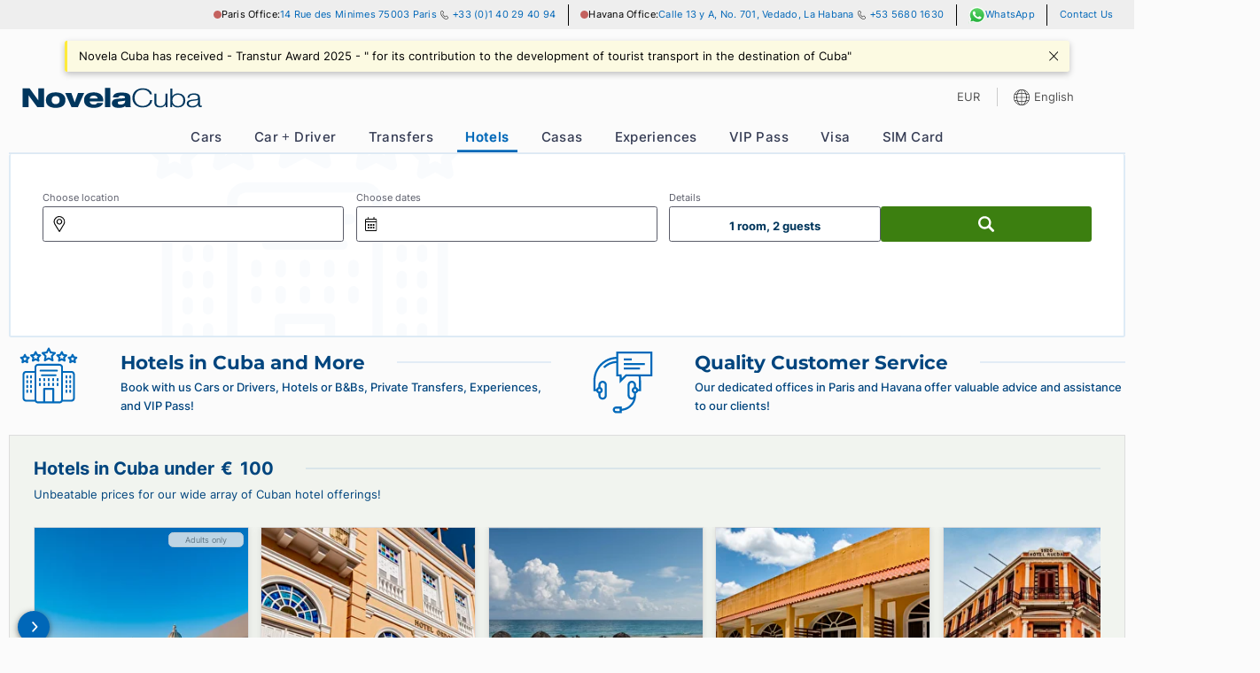

--- FILE ---
content_type: text/html;charset=UTF-8
request_url: https://novelacuba.com/en/hotels/373/Cubanacan-El-Viejo-y-el-Mar
body_size: 6030
content:
<!DOCTYPE html>
<html lang="en" class="notranslate" translate="no">
<head>
	<meta charset="utf-8">
	<title>Hotels in Cuba: Advice &amp; Booking - NovelaCuba.com</title>
	<meta name="viewport" content="width=device-width, initial-scale=1.0, minimal-ui">
	<meta name="mobile-web-app-capable" content="yes">
	<meta name="apple-mobile-web-app-status-bar-style" content="black-translucent">
	<meta name="google" content="notranslate">
	<link rel="canonical" href="https://novelacuba.com/en/hotels">
	<link rel="alternate" hreflang="en" href="https://novelacuba.com/en/hotels">
	<link rel="alternate" hreflang="fr" href="https://novelacuba.com/fr/hotels">
	<link rel="alternate" hreflang="es" href="https://novelacuba.com/es/hoteles">
	<link rel="alternate" hreflang="de" href="https://novelacuba.com/de/hotels">
	<link rel="alternate" hreflang="ru" href="https://novelacuba.com/ru/%D0%BE%D1%82%D0%B5%D0%BB%D0%B8">
	<link rel="alternate" hreflang="it" href="https://novelacuba.com/it/hotel">
	<link rel="alternate" hreflang="zh" href="https://novelacuba.com/zh/jiu-dian">
	<meta name="description" content="Find the perfect accommodation at NovelaCuba.com, where we offer a wide variety of hotels, casas, apartments and villas in Cuba. Advice and hotel bookings available here.">
	<meta name="robots" content="index, follow">
	<meta property="og:type" content="website">
	<meta property="og:title" content="Hotels in Cuba: Advice &amp; Booking - NovelaCuba.com">
	<meta property="og:description" content="Find the perfect accommodation at NovelaCuba.com, where we offer a wide variety of hotels, casas, apartments and villas in Cuba. Advice and hotel bookings available here.">
	<meta property="og:url" content="https://novelacuba.com/en/hotels/373/Cubanacan-El-Viejo-y-el-Mar">
	<meta property="og:image" content="https://novelacuba.com/og/N.jpg">
	<meta property="og:locale" content="en_US">
	<script>var ENV = { es6: true, release_id: "b0a04c15f0bbb6a7dac1d8ea5308166f9799fb1f" };</script>
	<script nomodule>ENV.es6 = false;</script>
	<script>
		var t = setTimeout(function() { window.location = window.location.pathname+'?spa-timeout'; }, 25000), s = document.createElement('script');
		s.onload = function() { clearTimeout(t); new Website(ENV, "novelacuba.com", {"LANGUAGES":["en","fr","es","de","it","ru","zh"],"CURRENCIES":["EUR","USD","GBP","CAD","CHF","RUB","CNY"],"COUNTRIES":["AND","ARE","AFG","ATG","AIA","ALB","ARM","AGO","ATA","ARG","ASM","AUT","AUS","ABW","ALA","AZE","BIH","BRB","BGD","BEL","BFA","BGR","BHR","BDI","BEN","BLM","BMU","BRN","BOL","BES","BRA","BHS","BTN","BVT","BWA","BLR","BLZ","CAN","CCK","COD","CAF","COG","CHE","CIV","COK","CHL","CMR","CHN","COL","CRI","CUB","CPV","CUW","CXR","CYP","CZE","DEU","DJI","DNK","DMA","DOM","DZA","ECU","EST","EGY","ESH","ERI","ESP","ETH","FIN","FJI","FLK","FSM","FRO","FRA","GAB","GBR","GRD","GEO","GUF","GGY","GHA","GIB","GRL","GMB","GIN","GLP","GNQ","GRC","SGS","GTM","GUM","GNB","GUY","HKG","HMD","HND","HRV","HTI","HUN","IDN","IRL","ISR","IMN","IND","IOT","IRQ","IRN","ISL","ITA","JEY","JAM","JOR","JPN","KEN","KGZ","KHM","KIR","COM","KNA","PRK","KOR","KWT","CYM","KAZ","LAO","LBN","LCA","LIE","LKA","LBR","LSO","LTU","LUX","LVA","LBY","MAR","MCO","MDA","MNE","MAF","MDG","MHL","MKD","MLI","MMR","MNG","MAC","MNP","MTQ","MRT","MSR","MLT","MUS","MDV","MWI","MEX","MYS","MOZ","NAM","NCL","NER","NFK","NGA","NIC","NLD","NOR","NPL","NRU","NIU","NZL","OMN","PAN","PER","PYF","PNG","PHL","PAK","POL","SPM","PCN","PRI","PSE","PRT","PLW","PRY","QAT","REU","ROU","SRB","RUS","RWA","SAU","SLB","SYC","SDN","SWE","SGP","SHN","SVN","SJM","SVK","SLE","SMR","SEN","SOM","SUR","SSD","STP","SLV","SXM","SYR","SWZ","TCA","TCD","ATF","TGO","THA","TJK","TKL","TLS","TKM","TUN","TON","TUR","TTO","TUV","TWN","TZA","UKR","UGA","UMI","USA","URY","UZB","VAT","VCT","VEN","VGB","VIR","VNM","VUT","WLF","WSM","YEM","MYT","ZAF","ZMB","ZWE"],"COUNTRIES_ALPHA2":["AD","AE","AF","AG","AI","AL","AM","AO","AQ","AR","AS","AT","AU","AW","AX","AZ","BA","BB","BD","BE","BF","BG","BH","BI","BJ","BL","BM","BN","BO","BQ","BR","BS","BT","BV","BW","BY","BZ","CA","CC","CD","CF","CG","CH","CI","CK","CL","CM","CN","CO","CR","CU","CV","CW","CX","CY","CZ","DE","DJ","DK","DM","DO","DZ","EC","EE","EG","EH","ER","ES","ET","FI","FJ","FK","FM","FO","FR","GA","GB","GD","GE","GF","GG","GH","GI","GL","GM","GN","GP","GQ","GR","GS","GT","GU","GW","GY","HK","HM","HN","HR","HT","HU","ID","IE","IL","IM","IN","IO","IQ","IR","IS","IT","JE","JM","JO","JP","KE","KG","KH","KI","KM","KN","KP","KR","KW","KY","KZ","LA","LB","LC","LI","LK","LR","LS","LT","LU","LV","LY","MA","MC","MD","ME","MF","MG","MH","MK","ML","MM","MN","MO","MP","MQ","MR","MS","MT","MU","MV","MW","MX","MY","MZ","NA","NC","NE","NF","NG","NI","NL","NO","NP","NR","NU","NZ","OM","PA","PE","PF","PG","PH","PK","PL","PM","PN","PR","PS","PT","PW","PY","QA","RE","RO","RS","RU","RW","SA","SB","SC","SD","SE","SG","SH","SI","SJ","SK","SL","SM","SN","SO","SR","SS","ST","SV","SX","SY","SZ","TC","TD","TF","TG","TH","TJ","TK","TL","TM","TN","TO","TR","TT","TV","TW","TZ","UA","UG","UM","US","UY","UZ","VA","VC","VE","VG","VI","VN","VU","WF","WS","YE","YT","ZA","ZM","ZW"],"URL_PATH_REGEX":"^(/([a-zA-Z0-9.\\-_~!$&'()*+,;=:@]|(%[a-fA-F0-9]{2,2}))+)+$","ADDRESS_LINE_LEN_MAX":50,"EMAIL_LEN_MAX":100,"EMAIL_REGEX":"^(?=[^@]{1,64}@[^@]{2,255}$)[-a-z0-9!#$%&'*+\\/=?^_`{|}~]+(\\.[-a-z0-9!#$%&'*+\\/=?^_`{|}~]+)*@(([a-z0-9]([-a-z0-9]*[a-z0-9]+)?){1,63}\\.)+([a-z0-9]([-a-z0-9]*[a-z0-9]+)?){2,63}$","NAME_LEN_MAX":50,"PASSPORT_NUMBER_LEN_MIN":4,"PASSPORT_NUMBER_LEN_MAX":9,"PERSONAL_TITLES":["M","F"],"DISCOUNT_CODE_LEN_MIN":8,"DISCOUNT_CODE_LEN_MAX":20,"PAYZEN_PUBKEY":"93525463:publickey_TedLnSahVZipAEoQ7lAs18yL6W7cm9Wdj9DxRtghGxpom","PAYZEN_UUID_LEN":72,"HIPAY":{"UUID_LEN":32,"ENVIRONMENT":"production","PUBLIC_USERNAME":"94696273.secure-gateway.hipay-tpp.com","PUBLIC_PASSWORD":"Live_hr8fU2uUYcN66XAjUsYGs1Gc","APPLEPAY":{"PUBLIC_USERNAME":"94699221.secure-gateway.hipay-tpp.com","PUBLIC_PASSWORD":"Live_zCNXgAKhZQGCQDBnFAKfSoLB","MERCHANT_ID":"merchant.com.hipay.novelatravelapplepayprod"},"GAFI_COUNTRIES":["NIC","PAN"]},"SALE_NUMBER_REGEX":"[0-9]{6}-[1-9][0-9]*","SALE_UUID_LEN":40,"SALE_FEEDBACK_UUID_LEN":40,"TRAVEL_RELATED_TRANSACTIONS":["FAMILY_VISITS","OFFICIAL_BUSINESS","JOURNALISTIC_ACTIVITY","PROFESSIONAL_RESEARCH_AND_MEETINGS","EDUCATIONAL_ACTIVITIES","RELIGIOUS_ACTIVITIES","PUBLIC_PERFORMANCES","CUBAN_PEOPLE_SUPPORT","HUMANITARIAN_PROJECTS","PRIVATE_FOUNDATIONS","INFORMATION_IMPORT_EXPORT","CERTAIN_EXPORT_TRANSACTIONS"],"SEO_PAGE_PATH_DISCRIMINATOR":"s","MARKETING_EXPLICIT_CONSENT":["ARG","AUT","AUS","BEL","BGR","BRA","CAN","CHE","CHL","CYP","CZE","DEU","DNK","EST","ESP","FIN","FRA","GBR","GRC","HRV","HUN","IRL","IND","ISL","ITA","JPN","KOR","LIE","LTU","LUX","LVA","MLT","MEX","NLD","NOR","NZL","POL","PRT","ROU","SWE","SVN","SVK","TUR","ZAF"],"GOOGLE_REVIEW_URL":"https://g.page/r/CWmjn77f2Us2EBM/review"}, "en", ["en","fr","es","de","it","ru","zh"], ["USA","CAN","GBR","IRL","AUS","NZL"], {"CarRent":{"en":"car-rentals","fr":"location-de-voiture","es":"alquiler-de-coches","de":"mietwagen","ru":"%D0%B0%D1%80%D0%B5%D0%BD%D0%B4%D0%B0-%D0%B0%D0%B2%D1%82%D0%BE%D0%BC%D0%BE%D0%B1%D0%B8%D0%BB%D0%B5%D0%B9","it":"noleggio-auto","zh":"zu-che"},"Driver":{"en":"car-with-driver","fr":"voiture-avec-chauffeur","es":"alquiler-de-coches-con-chofer","de":"auto-mit-fahrer","ru":"%D0%B0%D0%B2%D1%82%D0%BE%D0%BC%D0%BE%D0%B1%D0%B8%D0%BB%D1%8C-%D1%81-%D0%B2%D0%BE%D0%B4%D0%B8%D1%82%D0%B5%D0%BB%D0%B5%D0%BC","it":"auto-con-autista","zh":"dai-si-ji-zu-che"},"Transfer":{"en":"taxi-transfers","fr":"transferts-taxi","es":"traslado-taxi","de":"taxi-transfers","ru":"%D1%82%D0%B0%D0%BA%D1%81%D0%B8-%D1%82%D1%80%D0%B0%D0%BD%D1%81%D1%84%D0%B5%D1%80%D1%8B","it":"trasferimenti-taxi","zh":"jie-song-fu-wu"},"Accomodations-HOTEL":{"en":"hotels","fr":"hotels","es":"hoteles","de":"hotels","ru":"%D0%BE%D1%82%D0%B5%D0%BB%D0%B8","it":"hotel","zh":"jiu-dian"},"Accomodations-CASA":{"en":"casas","fr":"casas","es":"casas-particulares","de":"ferienhaeuser","ru":"%D1%87%D0%B0%D1%81%D1%82%D0%BD%D0%BE%D0%B5-%D0%B6%D0%B8%D0%BB%D1%8C%D0%B5","it":"case-vacanza","zh":"min-su"},"Experience":{"en":"experiences","fr":"experiences","es":"experiencias","de":"erlebnisse","ru":"%D0%B2%D0%BF%D0%B5%D1%87%D0%B0%D1%82%D0%BB%D0%B5%D0%BD%D0%B8%D1%8F","it":"esperienze","zh":"ti-yan"},"VIPPass":{"en":"airport-vip-pass","fr":"vip-pass-aeroport","es":"vip-pass-aeropuerto","de":"flughafen-vip-pass","ru":"%D0%B0%D1%8D%D1%80%D0%BE%D0%BF%D0%BE%D1%80%D1%82-vip-pass","it":"vip-pass-aeroporto","zh":"ji-chang-gui-bin-tong-dao"},"TouristCard":{"en":"tourist-card","fr":"carte-de-tourisme","es":"tarjeta-de-turismo","de":"touristenkarte","ru":"%D1%82%D1%83%D1%80%D0%B8%D1%81%D1%82%D0%B8%D1%87%D0%B5%D1%81%D0%BA%D0%B0%D1%8F-%D0%BA%D0%B0%D1%80%D1%82%D0%B0","it":"carta-turistica","zh":"lv-you-ka"},"Visa":{"en":"visa","fr":"visa","es":"visa","de":"visum","ru":"%D0%B2%D0%B8%D0%B7%D0%B0","it":"visto","zh":"qian-zheng"},"SIM":{"en":"cuba-sim-card","fr":"carte-sim-cuba","es":"tarjeta-sim-cuba","de":"kuba-sim-karte","ru":"kuba-sim-karta","it":"carta-sim-cuba","zh":"cuba-sim-ka"},"Pay":{"en":"pay","fr":"paiement","es":"pago","de":"bezahlen","ru":"%D0%BE%D0%BF%D0%BB%D0%B0%D1%82%D0%B0","it":"pagamento","zh":"zhi-fu"},"Sale":{"en":"order","fr":"commande","es":"pedido","de":"bestellung","ru":"%D0%B7%D0%B0%D0%BA%D0%B0%D0%B7","it":"ordine","zh":"ding-dan"}}, {"TouristCard":"Visa"}, ["Pay","Sale"], [{"id":8,"banner":{"type":"INFO","productTypes":["Accomodations","CarRent","Driver","Experience","Transfer","Visa","VIPPass"],"bannerHtml":{"de":"Novela Cuba “ wurde mit dem Transtur Award 2025 „für seinen Beitrag zur Entwicklung des touristischen Verkehrs im Reiseziel Kuba“ ausgezeichnet.","en":"Novela Cuba has received - Transtur Award 2025 -  \" for its contribution to the development of tourist transport in the destination of Cuba\"","es":"Novela Cuba ha recibido - Transtur Award 2025 - \"por la contribución al desarrollo del transporte turístico en el destino Cuba\"","fr":"Novela Cuba a reçu le - Transtur Award 2025 - \" pour sa contribution au développement du transport touristique à Cuba \"","it":"Novela Cuba ha ricevuto il Premio Transtur 2025 \"per il suo contributo allo sviluppo del trasporto turistico nella destinazione Cuba\".","ru":"Novela Cuba получил премию Transtur Award 2025 «за вклад в развитие туристического транспорта на Кубе».","zh":"Novela Cuba 公司因其对古巴旅游交通发展所作出的贡献而荣获2025年Transtur奖。"}}}]); };
		s.onerror = function() { clearTimeout(t); window.location = window.location.pathname+'?spa-error'; };
		s.fetchPriority = 'high'; // ff ignores it
		s.src = '/js/'+ENV.release_id+(ENV.es6?'/es6/ws/ws.js':'/es5/ws/ws.js');
		document.head.appendChild(s);
	</script>
	<link rel="shortcut icon" href="[data-uri]" />
</head>
<body class="loading">
<noscript>
	<p>This website requires a modern browser with JavaScript enabled.</p>
	<p>Ce site web nécessite un navigateur moderne avec JavaScript activé.</p>
	<p>Este sitio web requiere un navegador moderno con JavaScript activado.</p>
	<p>Diese Website erfordert einen modernen Browser mit aktiviertem JavaScript.</p>
	<p>Questo sito web richiede un browser moderno con JavaScript abilitato.</p>
	<p>Для работы этого веб-сайта требуется современный браузер с включенным JavaScript.</p>
	<p>此网站需要启用JavaScript的现代浏览器。</p>
</noscript>
</body>
</html>

--- FILE ---
content_type: text/css
request_url: https://novelacuba.com/css/b0a04c15f0bbb6a7dac1d8ea5308166f9799fb1f/ws.css
body_size: 52838
content:
@-webkit-keyframes fadeInFromNone{0%{display:none;opacity:0}25%{display:block;opacity:.25}50%{display:block;opacity:.5}75%{display:block;opacity:.75}100%{display:block;opacity:1}}@-moz-keyframes fadeInFromNone{0%{display:none;opacity:0}25%{display:block;opacity:.25}50%{display:block;opacity:.5}75%{display:block;opacity:.75}100%{display:block;opacity:1}}@-o-keyframes fadeInFromNone{0%{display:block;opacity:0}25%{display:block;opacity:.25}50%{display:block;opacity:.5}75%{display:block;opacity:.75}100%{display:block;opacity:1}}@keyframes fadeInFromNone{0%{display:block;opacity:0}25%{display:block;opacity:.25}50%{display:block;opacity:.5}75%{display:block;opacity:.75}100%{display:block;opacity:1}}svg{height:1.4rem;width:1.4rem}html,body{background-color:#fbfbfb;scroll-behavior:smooth;-moz-text-size-adjust:none;-webkit-text-size-adjust:none;text-size-adjust:none}body{scrollbar-gutter:stable}body.not_live{background:url("data:image/svg+xml;utf8,<svg xmlns='http://www.w3.org/2000/svg' version='1.1' height='200px' width='300px'><text x='0' y='100' transform='rotate(-15)' fill='grey' font-size='12'>NOT A LIVE ENVIRONMENT</text></svg>"),#fbfbfb}*,::before,::after{box-sizing:border-box}body{margin:0}[hidden]{display:none}h1{font-size:1.625rem}h2{font-size:1.5rem}h3,footer .footer__links span{font-size:1.17rem}h4{font-size:1rem}h5{font-size:0.83rem}h6{font-size:0.67rem}h1{margin:0.67em 0}pre{white-space:pre-wrap}hr{border-style:solid;border-width:1px 0 0;color:inherit;height:0;overflow:visible}img,svg,video,canvas,audio,iframe,embed,object{display:block;max-width:100%}audio:not([controls]){display:none}picture{display:contents}source{display:none}img,svg,video,canvas{height:auto}audio{width:100%}img{border-style:none}svg{overflow:hidden}article,aside,details,figcaption,figure,footer,header,hgroup,main,nav,section{display:block}[type="checkbox"],[type="radio"]{box-sizing:border-box;padding:0}input:-webkit-autofill,input:-webkit-autofill:hover,input:-webkit-autofill:focus,textarea:-webkit-autofill,textarea:-webkit-autofill:hover,textarea:-webkit-autofill:focus,select:-webkit-autofill,select:-webkit-autofill:hover,select:-webkit-autofill:focus{-webkit-box-shadow:0 0 0px 1000px #fff inset;-webkit-text-fill-color:#535353;border:1px solid #727483;box-shadow:0 0 0px 1000px #00759a1c inset;filter:none;transition:background-color 5000s ease-in-out 0s}@font-face{font-family:"Montserrat";font-style:normal;font-display:swap;font-weight:400 700;src:url([data-uri]);unicode-range:U+0000-00FF, U+0131, U+0152-0153, U+02BB-02BC, U+02C6, U+02DA, U+02DC, U+0304, U+0308, U+0329, U+2000-206F, U+2074, U+20AC, U+2122, U+2191, U+2193, U+2212, U+2215, U+FEFF, U+FFFD}@font-face{font-family:"Inter";font-style:normal;font-weight:400 700;font-display:swap;src:url("/font/Inter_min.woff2");unicode-range:U+0000-00FF, U+0131, U+0152-0153, U+02BB-02BC, U+02C6, U+02DA, U+02DC, U+0304, U+0308, U+0329, U+2000-206F, U+2074, U+20AC, U+2122, U+2191, U+2193, U+2212, U+2215, U+FEFF, U+FFFD}*{font-family:"Inter", "Helvetica Neue", Helvetica, Arial, sans-serif;font-size:calc(14px + (15 - 14) * ((100vw - 300px) / (1600 - 300)));font-weight:400;line-height:1.6rem}h1,h2,h3,footer .footer__links span,h4,h5,h6{line-height:1.1;font-weight:700;font-family:"Montserrat", Helvetica, Arial, sans-serif;color:#00457e}a{color:#0067b8}a:hover{color:#00457e}a h4{color:#0068b8}a.disabled{pointer-events:none !important}strong{font-weight:700;line-height:inherit;font-size:inherit}sup{font-size:0.8rem;margin-left:0.1rem}.screen-reader-text{border:0;clip:rect(1px, 1px, 1px, 1px);clip-path:inset(50%);height:1px;margin:-1px;overflow:hidden;padding:0;position:absolute !important;width:1px;word-wrap:normal !important}body.AccountSaleSession .office__bar,body.AccountSaleSession .header-aside,body.AccountSaleSession .main__navigation .disabled,body.AccountSaleSession .Blog,body.AccountSaleSession footer,body.AccountSaleSession .FirstPage .hero picture,body.AccountSaleSession .FirstPage .title,body.AccountSaleSession .FirstPage .benefits,body.AccountSaleSession .FirstPage .home__info,body.AccountSaleSession .FirstPage .latest-blog,body.AccountSaleSession .FirstPage .seo-pages,body.AccountSaleSession .Visa .page-title,body.AccountSaleSession .Visa .benefits,body.AccountSaleSession .Visa section .info,body.AccountSaleSession .Visa .step-terms,body.AccountSaleSession .Visa .step-agencypickup-instructions,body.AccountSaleSession .VIPPass .page-title,body.AccountSaleSession .VIPPass .benefits,body.AccountSaleSession .announcement_banner{display:none !important}.d-none{display:none !important}.small{font-size:0.8rem;line-height:1.2rem}body.loading main{opacity:0}body.loading footer{display:none}@supports (-webkit-touch-callout: none){select,textarea,input{font-size:16px !important}}@media only screen and (max-width: 1367px) and (min-width: 780px){html{zoom:.9}}fieldset{border:0;padding:0}input,select,textarea{-webkit-appearance:none;appearance:none;background-color:#fff;border-radius:3px;border:1px solid #5a5c69;color:#5a5c69;display:block;font-size:100%;height:3rem;line-height:1.5;padding:0.375rem 0.75rem;transition:border-color 0.15s ease-in-out, box-shadow 0.15s ease-in-out;width:100%}input:hover,select:hover,textarea:hover{background-color:#fdfdfd}textarea{resize:vertical}.required__label{color:#00457e}input:disabled{background:#f2f2f2}input[type="number"]::-webkit-inner-spin-button{-webkit-appearance:none;margin:0}input[type="number"]{-moz-appearance:textfield;appearance:textfield}select{-webkit-appearance:none;appearance:none;-webkit-border-radius:0px;border-radius:3px;background-color:#fff;scrollbar-width:thin;scrollbar-color:#dbdbdb transparent;overflow:-moz-hidden-unscrollable;overflow:hidden;background-image:-webkit-gradient(linear, 0% 0%, 0% 100%, from(rgba(255,255,255,0)), to(rgba(255,255,255,0)));background-image:-webkit-linear-gradient(rgba(255,255,255,0), rgba(255,255,255,0))}select::-webkit-scrollbar{width:6px}select::-webkit-scrollbar-track{background:transparent}select::-webkit-scrollbar-thumb{background-color:#dbdbdb;border-radius:20px;border:3px solid transparent}.form-item-select::after{border-width:0 2px 2px 0;border:solid #000;content:'';display:inline-block;left:-15px;margin-top:9px;padding:3px;pointer-events:none;position:relative;top:-38px;transform:rotate(45deg);transition:all 0.2s ease}button{background-color:#3c7f10;border:1px solid #3c7f10;border-radius:3px;color:#fff;cursor:pointer;height:3rem;min-width:3rem;width:100%}button:hover{background-color:#2f640c}input[type='checkbox']:checked+label::before,input[type='radio']:checked+label::before{content:'';background-color:#00457e;box-shadow:inset 0 0 2px 5px #fff;transition:all 0.2s ease-in-out}input[type='checkbox'][disabled]+label,input[type='radio'][disabled]+label{color:#dbdbdb}input[type='checkbox'][disabled]+label::before,input[type='radio'][disabled]+label::before{border:1px solid #e5e5e5}input[type='checkbox'],input[type='radio']{line-height:2.1ex;position:absolute;left:-999em}input[type='checkbox']+label,input[type='radio']+label{position:relative;overflow:hidden;cursor:pointer;display:inline-flex}input[type='checkbox']+label::before,input[type='radio']+label::before{content:'';background-color:#fff;border:1px solid #5a5c69;display:inline-block;margin-right:0.5em;max-height:1.25rem;max-width:1.25rem;min-height:1.25rem;min-width:1.25rem;transition:all 0.2s ease-in-out}input[type='radio']+label::before{border-radius:50%}input[type='radio']:checked+label::after{width:10px;height:10px;background:rgba(0,0,0,0);top:0.18em;left:0.34em;border:none;background-color:#00457e;border-radius:50%}input[type='radio']+label{margin-right:1rem;font-size:1rem;margin-bottom:0.5rem}input[type='search']::-webkit-search-cancel-button{appearance:none;background-image:url("[data-uri]");background-position:center right;background-repeat:no-repeat;background-size:0.8rem;cursor:pointer;height:1.6rem;width:1.6rem}input[type='time']{background-image:url("data:image/svg+xml,%3Csvg xmlns='http://www.w3.org/2000/svg' viewBox='0 0 600 600'%3E%3Cg transform='matrix(42.857142857142854,0,0,42.857142857142854,0,0)'%3E%3Cg%3E%3Ccircle cx='7' cy='7' r='6.5' style='fill: none;stroke: %23000000;stroke-linecap: round;stroke-linejoin: round'%3E%3C/circle%3E%3Cpolyline points='7 4.5 7 7 9.54 9.96' style='fill: none;stroke: %23000000;stroke-linecap: round;stroke-linejoin: round'%3E%3C/polyline%3E%3C/g%3E%3C/g%3E%3C/svg%3E");background-repeat:no-repeat;background-position-x:-25px;background-size:1.1rem;background-position-y:center;background-origin:content-box;padding:12px 14px 12px 35px;cursor:pointer;line-height:1.2rem}input[type='time']::-webkit-date-and-time-value{text-align:left}input[type='time']::-webkit-calendar-picker-indicator{position:absolute;left:0px;width:304px;opacity:5%}input::-webkit-input-placeholder{color:#767676;opacity:0.65}.form-time-native{display:none;opacity:0}.form-time-pickers{display:flex;opacity:1;justify-content:space-between;gap:5px}.form-time-pickers .picker_wrapper{flex:1}.form-time-pickers .picker_wrapper a{justify-content:flex-end;padding-right:30px}.form-time-pickers .picker_wrapper:nth-of-type(3n){width:65px;flex:inherit}.form-time-pickers .form-time-pickers-separator{display:flex;align-items:center}.form-discount-code{height:2.5rem;font-weight:bold;text-transform:uppercase}.form-item{width:100%;position:relative}.form-item-disabled{opacity:.6}label,.Driver label span{color:#5a5c69;font-size:0.8rem;line-height:1.2rem}.form-item-wrapper{display:flex;flex-direction:row;justify-content:space-between;margin:0;gap:1rem}*:focus{outline:none !important}.input-zip{width:35%}.input-terms label,.input-newsletter label{background-color:rgba(0,54,92,0.08);border-bottom:2px solid #00457e;color:inherit;padding:0.7rem 3rem 0.4rem 0.6rem;margin-top:1.2rem}.input-terms input[type='checkbox']+label::before,.input-terms input[type='radio']+label::before,.input-newsletter input[type='checkbox']+label::before,.input-newsletter input[type='radio']+label::before{margin-top:2px}.input-terms input[type='checkbox']:checked+label::after,.input-newsletter input[type='checkbox']:checked+label::after{left:13px;top:2px}.input-terms.error-msg label,.input-newsletter.error-msg label{border:1px solid #dc3848;border-bottom:2px solid #dc3848}.input-terms.error-msg span.error-msg,.input-newsletter.error-msg span.error-msg{left:0;right:auto;top:-10px}.input-terms.error-msg span.error-msg:after,.input-newsletter.error-msg span.error-msg:after{border-color:#dc3848;border-style:solid;border-width:5px;content:'';position:absolute;top:22px;left:23px;transform-origin:0px 0px 0px;transform:rotate(135deg)}.BookPage .booking-wrapper .form-item.input-newsletter{margin-bottom:0}.form-birth-date{display:flex;gap:0 0.4rem;justify-items:center;align-items:center}.form-birth-date div:nth-of-type(1){width:100%}@media screen and (max-width: 780px){.form-item-wrapper{flex-direction:column}.form-birth-date div:nth-of-type(1){width:110px}.form-time-native{display:block;opacity:1}.form-time-pickers{display:none;opacity:0}}.error-msg input,.error-msg textarea,.error-msg .Picker{border:1px solid #dc3848}.error-msg span.error-msg{font-size:0.8rem;line-height:1.2rem;background:#dc3848;box-shadow:rgba(0,0,0,0.08) 0px 0px 2px 0px,rgba(0,0,0,0.16) 0px 2px 8px 0px;color:#fff;margin-top:0.2rem;padding:2px 6px;position:absolute;right:0;z-index:9}.error-msg span.error-msg:after{border-color:#dc3848;border-style:solid;border-width:5px;content:'';position:absolute;top:0;transform-origin:0px 0px 0px;transform:rotate(135deg)}.warn-msg input,.warn-msg textarea,.warn-msg .Picker{border:1px solid #da7b33}.warn-msg span.warn-msg{font-size:0.8rem;line-height:1.2rem;background:#da7b33;box-shadow:rgba(0,0,0,0.08) 0px 0px 2px 0px,rgba(0,0,0,0.16) 0px 2px 8px 0px;color:#fff;margin-top:0.2rem;padding:2px 6px;position:absolute;right:0;z-index:9}.warn-msg span.warn-msg:after{border-color:#da7b33;border-style:solid;border-width:5px;content:'';position:absolute;top:0;transform-origin:0px 0px 0px;transform:rotate(135deg)}input[type='checkbox'] ~ label+.error-msg{left:0;right:auto;top:20px}input[type='checkbox'] ~ label+.error-msg:after{left:17px}.iti{position:relative}.iti *{-moz-box-sizing:border-box;box-sizing:border-box}.iti__hide{display:none}.iti__v-hide{visibility:hidden}.iti input.iti__tel-input,.iti input.iti__tel-input[type=text],.iti input.iti__tel-input[type=tel]{position:relative;z-index:0;margin-top:0 !important;margin-bottom:0 !important;padding-right:36px;margin-right:0}.iti__flag-container{position:absolute;top:0;bottom:0;right:0;padding:1px}.iti__selected-flag{z-index:1;position:relative;display:flex;align-items:center;height:100%;padding:0 6px 0 8px}.iti__arrow{margin-left:6px;width:0;height:0;border-left:3px solid transparent;border-right:3px solid transparent;border-top:4px solid #555}[dir=rtl] .iti__arrow{margin-right:6px;margin-left:0}.iti__arrow--up{border-top:none;border-bottom:4px solid #555}.iti__dropdown-content{border-radius:3px;background-color:white}.iti--inline-dropdown .iti__dropdown-content{position:absolute;z-index:2;margin-top:0;margin-left:-1px;border:1px solid #ccc;box-shadow:1px 1px 4px rgba(0,0,0,0.2);max-height:200px}.iti__dropdown-content--dropup{bottom:100%;margin-bottom:3px}.iti__search-input{width:100%;border-width:0;border-radius:3px;padding:9px 12px}.iti__search-input+.iti__country-list{border-top:1px solid #ccc}.iti__country-list{list-style:none;padding:0;margin:0;overflow-y:scroll;-webkit-overflow-scrolling:touch;overscroll-behavior:contain}.iti__active{background-color:#0068b812}.iti--inline-dropdown .iti__country-list{max-height:185px}.iti--flexible-dropdown-width .iti__country-list{white-space:nowrap}@media (max-width: 500px){.iti--flexible-dropdown-width .iti__country-list{white-space:normal}}.iti__flag-box{display:inline-block;width:0px}.iti__divider{padding-bottom:5px;margin-bottom:5px;border-bottom:1px solid #ccc}.iti__country{padding:5px 10px;outline:0;display:flex}.iti__dial-code{color:#999}.iti__country.iti__highlight{background-color:#f2f2f2}.iti__country-name,.iti__flag-box{margin-right:6px}.iti__country-name{max-width:330px;text-overflow:ellipsis;white-space:nowrap;overflow:hidden;display:inline-block;color:#535353}[dir=rtl] .iti__country-name,[dir=rtl] .iti__flag-box{margin-right:0;margin-left:6px}.iti--allow-dropdown input.iti__tel-input,.iti--allow-dropdown input.iti__tel-input[type=text],.iti--allow-dropdown input.iti__tel-input[type=tel],.iti--show-selected-dial-code input.iti__tel-input,.iti--show-selected-dial-code input.iti__tel-input[type=text],.iti--show-selected-dial-code input.iti__tel-input[type=tel]{padding-right:6px;padding-left:52px;margin-left:0;color:#5a5c69}[dir=rtl] .iti--allow-dropdown input.iti__tel-input,[dir=rtl] .iti--allow-dropdown input.iti__tel-input[type=text],[dir=rtl] .iti--allow-dropdown input.iti__tel-input[type=tel],[dir=rtl] .iti--show-selected-dial-code input.iti__tel-input,[dir=rtl] .iti--show-selected-dial-code input.iti__tel-input[type=text],[dir=rtl] .iti--show-selected-dial-code input.iti__tel-input[type=tel]{padding-right:52px;padding-left:6px;margin-right:0;color:#5a5c69}.iti--allow-dropdown .iti__flag-container,.iti--show-selected-dial-code .iti__flag-container{right:auto;left:0}[dir=rtl] .iti--allow-dropdown .iti__flag-container,[dir=rtl] .iti--show-selected-dial-code .iti__flag-container{right:0;left:auto}.iti--allow-dropdown .iti__flag-container:hover{cursor:pointer}.iti--allow-dropdown .iti__flag-container:hover .iti__selected-flag{background-color:#fff}.iti--allow-dropdown .iti__flag-container:has(+input[disabled]):hover,.iti--allow-dropdown .iti__flag-container:has(+input[readonly]):hover{cursor:default}.iti--allow-dropdown .iti__flag-container:has(+input[disabled]):hover .iti__selected-flag,.iti--allow-dropdown .iti__flag-container:has(+input[readonly]):hover .iti__selected-flag{background-color:transparent}.iti--show-selected-dial-code .iti__selected-flag{background-color:#fff;border-right:1px solid #dbdbdb;color:#5a5c69}.iti--show-selected-dial-code.iti--show-flags .iti__selected-dial-code{margin-left:6px;color:#5a5c69}[dir=rtl] .iti--show-selected-dial-code.iti--show-flags .iti__selected-dial-code{margin-left:0;margin-right:6px;color:#5a5c69}.iti--container{position:absolute;top:-1000px;left:-1000px;z-index:1060;padding:1px}.iti--container:hover{cursor:pointer}.iti--fullscreen-popup.iti--container{background-color:rgba(0,0,0,0.5);top:0;bottom:0;left:0;right:0;position:fixed;padding:30px;display:flex;flex-direction:column;justify-content:center}.iti--fullscreen-popup.iti--container.iti--country-search{justify-content:flex-start}.iti--fullscreen-popup .iti__dropdown-content{display:flex;flex-direction:column;max-height:100%;position:relative}.iti--fullscreen-popup .iti__country{padding:10px 10px;line-height:1.5em}.iti__flag{width:20px}.iti__flag.iti__np{background-color:transparent}.iti__country-list{scrollbar-width:thin;scrollbar-color:#eeeeee transparent}.iti__country-list:hover,.iti__country-list:focus{background-color:#fff;transition:0.2s ease}.iti__country-list::-webkit-scrollbar{width:6px;border-left:1px solid #e6ecf8}.iti__country-list::-webkit-scrollbar-thumb{background-color:#eeeeee}.search{position:relative;max-width:1400px;width:100%;-webkit-user-select:none;user-select:none}.search input,.search .Picker>a:not(.placeholder) span{font-weight:700;color:#00457e;text-overflow:ellipsis;overflow:hidden;white-space:nowrap}.search .timeselect{min-width:95px}.search .search-options{display:flex;gap:20px;margin-top:10px}.search form{gap:1rem;display:grid;grid-auto-flow:column;grid-auto-columns:1fr}.search form .form-item-wrapper{align-items:flex-end;height:fit-content}.search form .form-item-wrapper>.form-item:last-of-type{display:flex}.search form button img{height:20px;filter:brightness(0) invert(1);margin:0 auto;width:20px}.search .form-items>.form-item:last-of-type{min-width:330px}.dates input{background-image:url("data:image/svg+xml,%3Csvg aria-hidden='true' focusable='false' data-prefix='fal' data-icon='calendar-alt' class='svg-inline--fa fa-calendar-alt fa-w-14 ' role='img' xmlns='http://www.w3.org/2000/svg' viewBox='0 0 448 512'%3E%3Cpath fill='currentColor' d='M400 64h-48V12c0-6.6-5.4-12-12-12h-8c-6.6 0-12 5.4-12 12v52H128V12c0-6.6-5.4-12-12-12h-8c-6.6 0-12 5.4-12 12v52H48C21.5 64 0 85.5 0 112v352c0 26.5 21.5 48 48 48h352c26.5 0 48-21.5 48-48V112c0-26.5-21.5-48-48-48zM48 96h352c8.8 0 16 7.2 16 16v48H32v-48c0-8.8 7.2-16 16-16zm352 384H48c-8.8 0-16-7.2-16-16V192h384v272c0 8.8-7.2 16-16 16zM148 320h-40c-6.6 0-12-5.4-12-12v-40c0-6.6 5.4-12 12-12h40c6.6 0 12 5.4 12 12v40c0 6.6-5.4 12-12 12zm96 0h-40c-6.6 0-12-5.4-12-12v-40c0-6.6 5.4-12 12-12h40c6.6 0 12 5.4 12 12v40c0 6.6-5.4 12-12 12zm96 0h-40c-6.6 0-12-5.4-12-12v-40c0-6.6 5.4-12 12-12h40c6.6 0 12 5.4 12 12v40c0 6.6-5.4 12-12 12zm-96 96h-40c-6.6 0-12-5.4-12-12v-40c0-6.6 5.4-12 12-12h40c6.6 0 12 5.4 12 12v40c0 6.6-5.4 12-12 12zm-96 0h-40c-6.6 0-12-5.4-12-12v-40c0-6.6 5.4-12 12-12h40c6.6 0 12 5.4 12 12v40c0 6.6-5.4 12-12 12zm192 0h-40c-6.6 0-12-5.4-12-12v-40c0-6.6 5.4-12 12-12h40c6.6 0 12 5.4 12 12v40c0 6.6-5.4 12-12 12z'%3E%3C/path%3E%3C/svg%3E");background-repeat:no-repeat;background-position-x:-25px;background-size:1.1rem;background-position-y:center;background-origin:content-box;padding:12px 14px 12px 35px;cursor:pointer;width:100%}@media screen and (max-width: 980px){.search form{flex-direction:column;gap:0.3rem;grid-auto-flow:initial}@supports (-webkit-touch-callout: none) and (not (translate: none)){.search form{gap:0}.search form>.form-item:not(:last-child){margin-bottom:0.3rem}}.search form .datepicker{top:-7.5rem}.search form .form-item-wrapper{flex-direction:row}@supports (-webkit-touch-callout: none) and (not (translate: none)){.search form .form-item-wrapper{gap:0}.search form .form-item-wrapper>.form-item:not(:last-child){margin-right:1rem}}.search .form-items>.form-item:last-of-type{min-width:auto}}.Picker{position:relative;-webkit-user-select:none;user-select:none;border:1px solid #5a5c69;border-radius:3px;height:3rem;background-color:#ffffff}.Picker .drop_down{display:none}.Picker i{background-image:url([data-uri]);background-repeat:no-repeat;background-position-x:right;background-position-y:center;background-size:0.9rem;filter:invert(27%) sepia(9%) saturate(622%) hue-rotate(183deg) brightness(94%) contrast(85%);border:none;background-color:transparent;font-size:0;width:1rem;height:1rem;position:absolute;inset:0;margin:auto;left:auto;right:5px;transform:rotate(90deg);transition:transform 0.2s ease-in-out;pointer-events:none}.Picker a{color:#535353;cursor:pointer;display:flex;height:100%;text-decoration:none;width:100%;padding:10px}.Picker ul{animation:fadeInFromNone 0.2s ease-out;background:#ffffff;border:1px solid #dbdbdb;box-shadow:0 2.8px 2.2px rgba(0,0,0,0.02),0 6.7px 5.3px rgba(0,0,0,0.028),0 12.5px 10px rgba(0,0,0,0.035),0 22.3px 17.9px rgba(0,0,0,0.042),0 41.8px 33.4px rgba(0,0,0,0.05),0 100px 80px rgba(0,0,0,0.07);margin-top:1px;max-height:405px;min-width:fit-content;width:calc(100% + 2px);overflow:auto;overscroll-behavior:contain;padding:0;position:absolute;right:-1px;z-index:10;overflow-y:overlay}.Picker ul::-webkit-scrollbar{width:0px}.Picker ul:hover::-webkit-scrollbar{width:8px}.Picker ul::-webkit-scrollbar-track{background:transparent}.Picker ul::-webkit-scrollbar-thumb{background:#dbdbdb;border-radius:4px;margin-right:2px}.Picker ul::-webkit-scrollbar-thumb:hover{background:#dbdbdb}.Picker ul li{display:flex}.Picker ul li:hover{background-color:#f2f2f2}.Picker ul li.selected{background-color:#0068b812}.Picker ul li.title{display:none}.Picker ul li.nomatch{display:none;transition:00.2s all ease}.Picker ul li.noresults{padding:20px;text-align:center}.Picker ul li.noresults:hover{background-color:transparent;cursor:default}.Picker ul li.separator{border:1px solid #dbdbdb;height:0;margin:0 auto;width:98%}.Picker ul li a{flex-direction:column;align-items:baseline}.Picker ul li a img{width:30px;filter:invert(26%) sepia(78%) saturate(7133%) hue-rotate(194deg) brightness(95%) contrast(101%);opacity:0.7;height:20px}.Picker ul li a:hover img{opacity:1}.Picker ul li a .label{max-width:250px;text-overflow:ellipsis;white-space:nowrap;overflow:hidden}.Picker ul li a .tagline{font-size:0.9rem;line-height:1rem;margin-top:0.5rem}.Picker>a{display:flex;align-items:center;border-top-right-radius:2px;border-top-left-radius:2px}.Picker>a.placeholder{color:#767676}.Picker>a.placeholder span{font-size:0.9rem;opacity:0.65;padding-top:3px}.Picker>a:hover{background-color:#f9f9f9}.Picker>a img{width:20px;height:20px;margin:0 5px 0 0}.Picker .results_search input{background-color:#ffffff;border:1px solid #ccc;box-shadow:0 2.8px 2.2px rgba(0,0,0,0.02),0 6.7px 5.3px rgba(0,0,0,0.028),0 12.5px 10px rgba(0,0,0,0.035),0 22.3px 17.9px rgba(0,0,0,0.042),0 41.8px 33.4px rgba(0,0,0,0.05),0 100px 80px rgba(0,0,0,0.07);height:70px;left:-1px;padding:10px 15px;position:absolute;top:-20px;width:calc(100% + 2px);z-index:9}.Picker .results_search input::placeholder{color:#a6a7ad;font-weight:400}.picker_wrapper.open .drop_down{display:block}.picker_wrapper.open i{transform:rotate(-90deg)}.search .locations .location__to .results_search input{top:-5px}.search .locations .location__to ul{top:60px}.search .locations .Picker>a:hover{box-shadow:inset 0 -3px 0 0 #0068b8;transition:0.2s ease}.search .locations .Picker ul a{display:grid;grid-template-columns:35px;grid-template-rows:20px;gap:0px 0px;grid-auto-flow:row;grid-template-areas:"img label" "img tagline";padding:15px 5px}.search .locations .Picker ul a img{grid-area:img;display:flex;align-self:center}.search .locations .Picker ul a .label{grid-area:label;font-weight:700;display:inline-block;vertical-align:middle;width:250px;text-overflow:ellipsis;white-space:nowrap;overflow:hidden}.search .locations .Picker ul a .tagline{grid-area:tagline}.BookPage form .Picker a .label{font-weight:700}.BookPage form .input-country .Picker a .label{font-weight:400}.Picker-Autocomplete>a{border-bottom-left-radius:2px;border-bottom-right-radius:2px}.Picker-Autocomplete>a span{overflow:hidden;text-overflow:ellipsis;display:-webkit-box;-webkit-line-clamp:1;line-clamp:1;-webkit-box-orient:vertical}.Picker-Autocomplete>a:hover{cursor:text;background-color:#fdfdfd}.Picker-Autocomplete.no-selectable-choices ul{display:none}.Picker-Autocomplete .drop_down .title{display:none}.Picker-Autocomplete .results_search input{height:calc(3rem - 2px);width:calc(100% - 2px);left:1px;top:0;padding:10px;color:#727483;border:none;box-shadow:none}.Picker-Autocomplete ul{top:50px;scrollbar-width:none;max-height:180px}.Picker-Autocomplete ul li a .tagline{font-size:0.7rem;line-height:0.99rem;margin-top:0}.Picker-Autocomplete .suggestions{position:absolute;z-index:99;right:20px;top:58px;color:#d1d1d1;font-size:0.8rem;pointer-events:none}.Picker-Autocomplete .drop_down ul li a{padding:5px 10px}.Picker-Autocomplete .drop_down ul li a .label{font-weight:400;max-width:290px;font-size:.9rem}@media screen and (max-width: 780px){.picker_wrapper.open .picker_shadow{position:fixed;width:100%;height:100%;top:0px;left:0px;background-color:rgba(0,0,0,0.8);z-index:9;touch-action:none}.Picker .drop_down{width:80%;position:fixed;top:36px;left:10%;z-index:10}.Picker input{position:initial}.Picker ul{width:80%;position:fixed;top:5%;left:10%;border:0px;height:auto;margin:0px;overflow-y:scroll;max-height:80%;scrollbar-width:none}.Picker ul li.title{padding:1rem 20px;height:auto;display:flex;align-items:center;position:-webkit-sticky;position:sticky;margin-top:0px;width:100%;top:0;margin-bottom:10px;background-color:#0068b8;cursor:default;color:#fff}.Picker ul li a{padding:20px}.search .locations .Picker ul{width:calc(80% + 2px);margin-top:50px;margin-left:-1px;top:36px}.search .locations .location__to ul{top:51px}.Picker-Autocomplete .drop_down .title{padding:1rem 10px;height:3rem;display:flex;align-items:center;position:-webkit-sticky;position:sticky;margin-top:0px;width:100%;top:0;margin-bottom:10px;background-color:#0068b8;cursor:default;color:#fff}.Picker-Autocomplete .suggestions{top:95px}.Picker-Autocomplete .results_search input{position:relative;top:-10px;border-radius:0;width:calc(100% - 0px);left:0px}.Picker-Autocomplete .results_search input::placeholder{color:#fdfdfd}.Picker-Autocomplete ul{top:125px;max-height:33%}.Picker-Autocomplete .drop_down ul li a .label{max-width:210px}}@keyframes onAutoFillStart{from{}to{}}@keyframes onAutoFillCancel{from{}to{}}select:-webkit-autofill,input:-webkit-autofill{animation-name:onAutoFillStart}select:not(:-webkit-autofill),input:not(:-webkit-autofill){animation-name:onAutoFillCancel}:-webkit-autofill,input:-webkit-autofill,input:-webkit-autofill:hover,input:-webkit-autofill:focus,textarea:-webkit-autofill,textarea:-webkit-autofill:hover,textarea:-webkit-autofill:focus,select:-webkit-autofill,select:-webkit-autofill:hover,select:-webkit-autofill:focus,div.Picker.autofilled,div.Picker.autofilled:hover,div.Picker.autofilled:focus{filter:none;-webkit-box-shadow:0 0 0px 1000px #00759a1c inset;-moz-box-shadow:0 0 0px 1000px #00759a1c inset;-webkit-text-fill-color:#535353;border:1px solid #727483;box-shadow:0 0 0px 1000px #00759a1c inset;transition:background-color 5000s ease-in-out 0s}.autofilled .iti__tel-input,.autofilled .iti__tel-input:hover,.autofilled .iti__tel-input:focus,.autofilled .iti__selected-flag,.autofilled .iti__selected-flag:hover,.autofilled .iti__selected-flag:focus{filter:none;-webkit-box-shadow:0 0 0px 1000px #00759a1c inset;-moz-box-shadow:0 0 0px 1000px #00759a1c inset;-webkit-text-fill-color:#535353;box-shadow:0 0 0px 1000px #00759a1c inset;transition:background-color 5000s ease-in-out 0s}.picker_wrapper.autofilled .Picker>a{filter:none;-webkit-box-shadow:0 0 0px 1000px #00759a1c inset;-moz-box-shadow:0 0 0px 1000px #00759a1c inset;-webkit-text-fill-color:#535353;box-shadow:0 0 0px 1000px #00759a1c inset;transition:background-color 5000s ease-in-out 0s}.modal{animation:fadeInFromNone 0.2s ease-out;display:none}.modal.open{background-color:rgba(0,0,0,0.9);display:block;height:100%;left:0;position:fixed;top:0;width:100%;z-index:10}.modal .modal-dialog{align-items:center;display:flex;justify-content:center;min-height:95vh;overscroll-behavior:contain}.modal .modal-content{background-color:#fff;width:760px;box-shadow:0px 0px 250px -150px #0068b8}.modal .modal-content .modal-header{align-items:center;background-color:#0068b80d;border-bottom:1px solid #ebebeb;color:#00365c;display:grid;font-family:'Montserrat', Helvetica, Arial, sans-serif;font-size:1.2rem;font-weight:700;justify-content:start;grid-template-columns:8fr 1fr;line-height:1.1;padding:25px 40px}.modal .modal-content .modal-header button{background:none;border:0;background-image:url([data-uri]);background-position:center center;background-repeat:no-repeat;background-size:0.8rem;cursor:pointer;height:2rem;width:2rem;order:1;min-width:2rem;border-radius:50%;border:2px solid #9f9f9f}.modal .modal-content .modal-body{padding:10px 40px 25px 40px;overflow:auto;max-height:70vh;overscroll-behavior:contain}.modal .modal-content .modal-body::-webkit-scrollbar{width:5px}.modal .modal-content .modal-body::-webkit-scrollbar-track{background:transparent}.modal .modal-content .modal-body::-webkit-scrollbar-thumb{background:#dbdbdb}.modal .modal-content .modal-body::-webkit-scrollbar-thumb:hover{background:#dbdbdb}.modal .modal-content .modal-body form{display:flex;flex-direction:column;gap:15px;padding-top:15px}.modal .modal-content .modal-body form fieldset>h4{margin-top:0}.modal .modal-content .modal-body form textarea{min-height:150px}.modal .modal-content .modal-footer{display:flex;gap:20px;justify-content:flex-start;flex-direction:row-reverse;padding:0 40px 25px 40px}.modal .modal-content .modal-footer button{padding:0 20px;width:max-content}.modal .modal-content .modal-footer button.close{background-color:#fff;border:none;color:#333}.modal .modal-content .modal-footer button.cancel{background-color:#ff000029;border:1px solid red;color:#333}.modal.modal-fullscreen{padding:0 !important}.modal.modal-fullscreen .modal-dialog{max-width:none;height:100%;margin:0}.modal.modal-fullscreen .modal-content{height:100%;width:100%;border:0;border-radius:0}.modal.modal-fullscreen .modal-body{overflow-y:auto;max-height:100%;padding:0}.modal.modal-fullscreen .modal-header{grid-template-columns:8fr auto;text-align:center}@media screen and (max-width: 768px){.modal .modal-content{bottom:0;position:absolute;width:100vw}}.ImageGallery{width:100%;position:relative;background-color:#ffffff}.ImageGallery.desktop{max-width:1400px;margin:0 auto}.ImageGallery ul.slides{list-style:none;margin:0;padding:0;position:relative}.ImageGallery ul.slides img{object-fit:cover;object-position:center;height:100%;width:100%;cursor:pointer}.ImageGallery ul.slides .video-container{height:100%}.ImageGallery ul.slides video{position:relative;height:100%;background-color:black;aspect-ratio:1.33;object-fit:cover}.ImageGallery.multi ul.slides{display:grid;grid-template-columns:1.3fr 1fr 1fr 1fr;grid-template-rows:repeat(2, auto);gap:10px}.ImageGallery.multi ul.slides li{display:none;position:relative}.ImageGallery.multi ul.slides li.active{display:block;z-index:3}.ImageGallery.multi ul.slides li.active:not(.secondary){grid-column:span 2;grid-row:span 2}.ImageGallery.multi .dots{display:none}.ImageGallery.single ul.slides{overflow-x:auto;display:flex;flex-flow:row nowrap;counter-reset:item;scroll-behavior:smooth;scroll-snap-type:x mandatory;-ms-overflow-style:none;scrollbar-width:none}.ImageGallery.single ul.slides::-webkit-scrollbar{display:none}.ImageGallery.single ul.slides li{display:inline-block;flex:0 0 auto;height:100%;scroll-snap-align:center;width:100%}.ImageGallery.single ul.slides li.active{z-index:3;transition:all 2s linear;font-size:1.5rem;color:white}.ImageGallery.single.desktop ul.slides li:not(.active){display:none;opacity:0}.ImageGallery .arrows{display:flex;justify-content:space-between;align-items:center;position:absolute;top:50%;width:104%;transform:translateY(-50%) translateX(-2%);pointer-events:none;z-index:9}.ImageGallery .arrows .left,.ImageGallery .arrows .right{background-image:url("data:image/svg+xml,%3Csvg xmlns='http://www.w3.org/2000/svg' viewBox='0 0 1024 1024'%3E%3Cpath fill='white' d='M338.752 104.704a64 64 0 0 0 0 90.496l316.8 316.8l-316.8 316.8a64 64 0 0 0 90.496 90.496l362.048-362.048a64 64 0 0 0 0-90.496L429.248 104.704a64 64 0 0 0-90.496 0'/%3E%3C/svg%3E");background-position:center;background-repeat:no-repeat;background-size:1.5rem;pointer-events:all;width:48px;height:48px;zoom:.8;border-radius:50%;transition:background-color 0.3s ease, transform 0.3s ease;cursor:pointer;display:flex;justify-content:center;align-items:center;background-color:#0068b8}.ImageGallery .arrows .left:hover,.ImageGallery .arrows .right:hover{background-color:#00365c}.ImageGallery .arrows .left{transform:rotateZ(180deg);margin-left:1rem}.ImageGallery .arrows .left:hover{transform:rotateZ(180deg)}.ImageGallery .arrows .right{margin-right:calc(1rem + 15px)}.ImageGallery .arrows a:not(.active){cursor:default;opacity:0.5 !important}.ImageGallery .arrows a:not(.active):hover{background-color:#0068b8}.ImageGallery.single.desktop .arrows{opacity:0;width:100%;transform:translateY(-50%)}.ImageGallery.single.desktop .arrows .right{margin-right:calc(1rem + 0px)}.ImageGallery.single.desktop:hover .arrows{opacity:1;transition:all 0.3s ease-in-out}.ImageGallery.single.desktop:hover .arrows .left,.ImageGallery.single.desktop:hover .arrows .right{width:40px;height:40px}.ImageGallery.single.desktop:hover .arrows .left:not(.active),.ImageGallery.single.desktop:hover .arrows .right:not(.active){opacity:0.2}.ImageGallery.multi .arrows .left:not(.active),.ImageGallery.multi .arrows .right:not(.active){opacity:0}.ImageGallery.multi .arrows .left.active:hover,.ImageGallery.multi .arrows .right.active:hover{cursor:pointer;opacity:1}.ImageGallery.mobile .arrows{display:none}.ImageGallery .dots{z-index:4;color:#b7b7b7;position:absolute;bottom:0px;left:50%;display:flex;overflow:hidden;list-style:none;margin:0;padding:0;transform:translate(-50%, -50%)}.ImageGallery .dots li{transition:transform 0.5s ease;font-size:1.6rem}.ImageGallery .dots li.active{color:#fff;transform:scale(1.2)}.ImageGallery .dots li.dot-pulse{animation:expandAndShrink 1s forwards}@keyframes expandAndShrink{0%{transform:scale(1)}50%{transform:scale(1.5)}100%{transform:scale(1)}}.ImageGallery .fullscreen{position:absolute;right:16px;top:24px;z-index:9;padding:8px;font-size:24px;cursor:pointer;background-color:rgba(0,0,0,0.5);color:white;margin:0 4px;pointer-events:all;display:flex;align-items:center;gap:8px}.ImageGallery .fullscreen img{width:24px;height:24px}.ImageGallery .fullscreen:hover{background-color:rgba(0,0,0,0.7)}.ImageGallery.single .fullscreen,.ImageGallery.mobile .fullscreen{display:none}#primary .video-container video{width:800px;position:relative;min-height:225px;background-color:black;object-fit:cover;height:100%;cursor:auto}#primary .video-container video::-webkit-media-text-track-display{scale:.9}#primary .video-container .controls{display:flex;justify-content:center;align-items:center;z-index:3;pointer-events:none;position:absolute;width:100%;height:100%;top:0;background-color:transparent;border:none}#primary .video-container .control-button{padding:10px;font-size:24px;cursor:pointer;background-color:rgba(0,0,0,0.5);color:white;border:none;border-radius:5px;margin:0 5px;pointer-events:all;width:auto;height:auto;zoom:1.2;min-width:1px}#primary .video-container .control-button.play img,#primary .video-container .control-button.volume img,#primary .video-container .control-button.pause img{height:24px;width:24px;filter:invert(0.75)}#primary .video-container .control-button.pause{opacity:0;transition:all 1s ease}#primary .video-container .control-button.volume{display:none}#primary .video-container .video-container:hover .control-button.pause{opacity:1;transition:all 1s ease}#primary .video-container .volume{position:absolute;bottom:1rem;right:1rem;zoom:.7}.images_section{padding:0;max-width:100%}.Accomodations-HOTEL .ImageGallery.desktop.multi ul.slides img{cursor:auto}.Accomodations .ProductPage .modal-body .images_section,.Accomodations .ProductPage .modal-body .images_section .ImageGallery{padding:0}#primary.Experience .SearchPage .video-container video::-webkit-media-text-track-display{top:75% !important}.ImageGalleryFullscreen{display:flex;align-items:center;justify-content:center;height:calc(100vh - 75.3px);overflow:hidden;user-select:none}.ImageGalleryFullscreen ul.slides{list-style:none;margin:0;padding:0;position:relative;height:inherit;counter-reset:item;scroll-behavior:smooth;scroll-snap-type:x mandatory;-ms-overflow-style:none;scrollbar-width:none;display:flex;align-items:center}.ImageGalleryFullscreen ul.slides::-webkit-scrollbar{display:none}.ImageGalleryFullscreen ul.slides li{display:flex;justify-content:center;align-items:center}.ImageGalleryFullscreen ul.slides li.active{z-index:3;opacity:1;font-size:1.5rem;color:white}.ImageGalleryFullscreen ul.slides li:not(.active){display:none;opacity:0}.ImageGalleryFullscreen ul.slides li img{height:calc(100vh - 75.3px);width:auto;object-fit:cover}.ImageGalleryFullscreen ul.slides li .video-container{height:100%}.ImageGalleryFullscreen ul.slides li video{height:calc(100vh - 75px);width:auto}.ImageGalleryFullscreen .arrows{display:flex;justify-content:space-between;align-items:center;position:absolute;top:50%;width:100%;transform:translateY(-50%);pointer-events:none;z-index:9}.ImageGalleryFullscreen .arrows .left,.ImageGalleryFullscreen .arrows .right{background-image:url("data:image/svg+xml,%3Csvg xmlns='http://www.w3.org/2000/svg' viewBox='0 0 1024 1024'%3E%3Cpath fill='white' d='M338.752 104.704a64 64 0 0 0 0 90.496l316.8 316.8l-316.8 316.8a64 64 0 0 0 90.496 90.496l362.048-362.048a64 64 0 0 0 0-90.496L429.248 104.704a64 64 0 0 0-90.496 0'/%3E%3C/svg%3E");background-position:center;background-repeat:no-repeat;background-size:1.5rem;pointer-events:all;width:56px;height:56px;transform:scale(0.7);border-radius:50%;transition:background-color 0.3s ease, transform 0.3s ease;cursor:pointer;display:flex;justify-content:center;align-items:center;border:3px solid white;background-color:#0068b8}.ImageGalleryFullscreen .arrows .left{transform:rotateZ(180deg) scale(0.7);margin-left:1rem}.ImageGalleryFullscreen .arrows .left:hover{transform:rotateZ(180deg) scale(0.77)}.ImageGalleryFullscreen .arrows .right{margin-right:calc(1rem + 15px)}.ImageGalleryFullscreen .arrows .right:hover{transform:scale(0.77)}.ImageGalleryFullscreen .arrows a:not(.active){pointer-events:none;opacity:.4}.ImageGalleryFullscreen .video-container .controls{display:flex;justify-content:center;align-items:center;z-index:3;pointer-events:none;position:absolute;width:100%;height:100%;top:0;background-color:transparent;border:none}.ImageGalleryFullscreen .video-container .control-button{padding:10px;font-size:24px;cursor:pointer;background-color:rgba(0,0,0,0.5);color:white;border:none;border-radius:5px;margin:0 5px;pointer-events:all;width:auto;height:auto;transform:scale(1.2);min-width:1px}.ImageGalleryFullscreen .video-container .control-button.play img,.ImageGalleryFullscreen .video-container .control-button.volume img,.ImageGalleryFullscreen .video-container .control-button.pause img{height:24px;width:24px;filter:invert(0.75)}.ImageGalleryFullscreen .video-container .control-button.pause{opacity:0;transition:all 1s ease}.ImageGalleryFullscreen .video-container:hover .control-button.pause{opacity:1;transition:all 1s ease}.ImageGalleryFullscreen .video-container .volume{position:absolute;bottom:1rem;right:1rem;transform:scale(0.7)}@media screen and (max-width: 980px){.ImageGalleryFullscreen{height:100vh}}header .office__bar{background-color:#eeeeee}header .office__bar .office__wrapper{display:flex;flex-wrap:wrap;justify-content:flex-end;letter-spacing:0.02rem;margin:0 auto;max-width:1400px;padding:5px 15px}header .office__bar div{align-items:center;display:flex}header .office__bar div>div{border-right:1px solid #000;gap:0.4rem;margin-right:15px;padding-right:15px}header .office__bar div>*{font-size:0.8rem;line-height:1.2rem;text-decoration:none;line-height:1.86rem}header .office__bar .office_phone{background-image:url([data-uri]);background-origin:content-box;background-position-x:-15px;background-position-y:center;background-repeat:no-repeat;background-size:0.7rem;padding-left:20px}header .office__hours{border-radius:50%;height:10px;width:10px;background-color:#c4625f}header .office__hours.open{background-color:#9eb774}header .WhatsApp_wrapper{justify-self:center;display:none}header .WhatsApp_wrapper a{display:flex}header .whatsapp-icon{width:1.4rem}header .header-aside .WhatsApp_wrapper img{width:27px;margin-right:0.4rem}header .contact__open{background-image:url([data-uri]);background-position:right;background-repeat:no-repeat;background-size:1.4rem;cursor:pointer;width:30px;height:30px;display:none}header .overlay{background:rgba(0,0,0,0.8);height:130%;inset:0;opacity:0;position:fixed;transition:opacity 200ms;visibility:hidden;z-index:1}header .overlay .contact__close{position:absolute;width:100%;height:100%;cursor:default}header .overlay:target{opacity:1;visibility:visible}header .popup{background:#fff;border:1px solid #666;box-shadow:0 0 50px rgba(0,0,0,0.5);margin:75px auto;max-width:450px;position:relative;width:80%}header .popup .office__hours{display:inline-block;margin:5px 4px -1px 5px}header .popup div h3,header .popup div footer .footer__links span,footer .footer__links header .popup div span,header .popup div h4{display:flex;flex-direction:row;flex-wrap:wrap;margin-bottom:1rem}header .popup div h3 span,header .popup div footer .footer__links span span,footer .footer__links header .popup div span span{font-size:0.8rem;line-height:1.2rem;margin-top:0.3rem}header .popup div h3 span:not(:first-of-type),header .popup div footer .footer__links span span:not(:first-of-type),footer .footer__links header .popup div span span:not(:first-of-type){flex:1 0 100%}header .popup img:not(.whatsapp-icon){filter:invert(17%) sepia(100%) saturate(2885%) hue-rotate(180deg) brightness(99%) contrast(101%) opacity(0.06) blur(2px);pointer-events:none;position:absolute;right:10px;bottom:-30px;width:130px}header .popup img.whatsapp-icon{filter:none;width:1.4rem}header .popup>div:last-of-type a h3,header .popup>div:last-of-type a footer .footer__links span,footer .footer__links header .popup>div:last-of-type a span{background-image:url([data-uri]);background-origin:content-box;background-position-x:-25px;background-position-y:center;background-repeat:no-repeat;background-size:1em;margin:0 auto;padding:0px 0px 0px 25px;text-align:center;width:max-content}header .popup>div{border-bottom:1px solid #ccc;padding:25px}header .header__top{align-items:center;display:flex;flex-wrap:wrap;justify-content:space-between;margin:0 auto;max-width:1400px;min-height:80px}header .header__top>div:first-of-type{flex:0 0 90%;margin:0 auto}header .header__top>div:first-of-type .announcement_banner{align-items:center;border-radius:3px;box-shadow:rgba(0,0,0,0.24) 0px 3px 8px;display:flex;flex:0 0 90%;font-size:0.8rem;justify-content:space-between;line-height:1.1rem;margin:1rem auto 1.2rem auto;padding:0.5rem 1rem}header .header__top>div:first-of-type .announcement_banner.OFFER{background-color:#43cf4e21;border-left:3px solid #008510}header .header__top>div:first-of-type .announcement_banner.WARNING{background-color:#f4433621;border-left:3px solid #f44336}header .header__top>div:first-of-type .announcement_banner.INFO{background-color:#ffeb3b21;border-left:3px solid #ffeb3b}header .header__top>div:first-of-type .announcement_banner>span:nth-of-type(1){width:95%;padding:0}header .header__top>div:first-of-type .announcement_banner>a{background:none;border:0;background-image:url([data-uri]);background-position:center right;background-repeat:no-repeat;background-size:0.8rem;cursor:pointer;font-size:0;height:1rem;right:0;top:0;width:1rem}header .header__top>div:first-of-type .announcement_banner span a{text-decoration-skip-ink:auto;text-decoration-thickness:1px;text-underline-offset:2px;text-decoration-line:underline}header .header__top .logo{height:1.8rem;margin-left:15px;max-width:90%}header .header__top .header-aside{align-items:center;display:flex;margin-right:15px}.lang-picker .Picker{width:125px;border:none;height:auto;background-color:transparent}.lang-picker .Picker>a{padding:0;background-image:url([data-uri]);background-origin:content-box;background-position-x:-25px;background-position-y:center;background-repeat:no-repeat;background-size:20px;padding-left:25px;height:30px}.currency-picker{border-right:1px solid #ccc;margin-right:20px;padding:0 20px 0 20px;position:relative}.currency-picker .Picker{width:30px;border:none;height:auto;background-color:transparent}.currency-picker .Picker>a{padding:0}@media screen and (max-width: 780px){header .header__top{min-height:70px;padding-bottom:10px}header .header__top img{width:11rem}header .header__top div:first-of-type .announcement_banner{flex-wrap:wrap;justify-content:center}header .header__top div:first-of-type .announcement_banner span:nth-of-type(1){width:87%}header .header__top div:first-of-type .announcement_banner span:nth-of-type(2){margin:0 0 0 1rem}header .header__top .header-aside{zoom:.9}header .header__top .header-aside .contact__open,header .header__top .header-aside .WhatsApp_wrapper{display:block}header .header__top .header-aside .picker.lang-picker{background-position-x:0;background-size:2rem;margin-right:9px;padding-left:20px;width:50px;height:30px}header .header__top .header-aside .picker.lang-picker .Picker{width:20px;background-color:transparent}header .header__top .header-aside .picker.lang-picker .Picker>a:first-of-type span{font-size:0;width:20px;height:20px;display:block}header .header__top .header-aside .picker.currency-picker{background-image:none;margin-right:10px;width:35px;border-left:1px solid #ccc;margin-left:20px;border-right:none;padding:0 20px 0 20px;position:relative}header .office__bar{display:none}}@media screen and (max-width: 390px){header .header__top .header-aside{margin-right:0px}}.nav__center{margin-top:1rem}nav{margin:0 auto;max-width:1400px;display:flex;border-bottom:2px solid #0068b821;justify-content:center;flex-wrap:wrap;border-radius:-3px}nav a{color:#343B53;letter-spacing:0.03rem;padding:8px 10px;margin:0 10px;text-decoration:none;display:inline-block;font-weight:500;font-size:1.13rem}nav a:last-of-type{display:none}nav a.active{box-shadow:inset 0 -3px 0 0 #0068b8;color:#0068b8;text-shadow:0px 0px 1px #0068b8}nav a.active:hover{box-shadow:inset 0 -3px 0 0 #0068b8}nav a:hover{box-shadow:inset 0 -3px 0 0 #aaaaaa7c}nav a.disabled{cursor:not-allowed;pointer-events:all;opacity:0.5}nav a.disabled:hover{border-bottom:0}.breadcrumbs{align-items:center;display:flex;flex-wrap:wrap;margin:.4rem 0 1.4rem 0;list-style:none;padding:0}.breadcrumbs a{text-decoration:none;font-size:12px}.breadcrumbs a:after{content:"/";margin:0 10px;font-weight:bold;color:#333;pointer-events:none}.breadcrumbs li{font-size:12px}@media screen and (max-width: 780px){nav{justify-content:flex-start}nav a{letter-spacing:0;padding:5px 7px;margin:0px 5px;background-color:#f1f1f199;margin-bottom:5px;color:#003660;font-size:1rem}nav a.active{background-color:#0068b8;color:#ffffff}}main{margin:0 0 2rem 0;min-height:900px}main section{max-width:1400px;margin:0 auto}@media screen and (max-width: 780px){main section{padding:0 1rem}}.search-page-title h1{margin:0 auto}.search-page-title h2{font-family:Inter, "Helvetica Neue", Helvetica, Arial, sans-serif;font-weight:400;line-height:2rem;margin:0;font-size:1.2rem}.results{display:grid;gap:2rem;grid-template-columns:repeat(3, 1fr)}.results .results_item{background-color:white;border:1px solid #ccc;padding:1rem}@media screen and (max-width: 1000px){.results{grid-template-columns:repeat(2, 1fr)}}@media screen and (max-width: 780px){.results{grid-template-columns:repeat(1, 1fr);padding:0}}.display_amount{-moz-user-select:none;-ms-user-select:none;-webkit-user-select:none;user-select:none}.display_amount .amount span{display:inline-flex}.display_amount .amount-offscreen{position:absolute !important;bottom:-1px !important;left:0 !important;opacity:0;z-index:-1 !important}.display_amount .amount-currency{padding-right:0.2rem;padding-left:0.2rem}.display_amount .amount-integral{font-size:1.3rem;list-style:none}.display_amount .amount-fraction{font-size:0.8rem;bottom:0.5em;position:relative;left:0.2rem}.display_amount .amount-decimal{display:none !important}span.strikethrough{display:flex;align-self:center;margin-left:-.6rem;position:relative}span.strikethrough::before{position:absolute;content:"";left:0;top:50%;right:0;border-top:1px solid;border-color:inherit}span.strikethrough *{zoom:.92;opacity:.93}.label__price .display_amount .amount-integral{font-size:0.8rem}.label__price .display_amount .amount-decimal{display:inline !important;margin:0 -3px}.label__price .display_amount .amount-fraction{bottom:0;left:0}.label__price .display_amount .amount-currency{padding-right:0.2rem;padding-left:0.2rem;font-size:0.8rem}.table .display_amount .amount span{vertical-align:middle;margin-top:1px}.table .display_amount .amount-integral{font-size:1rem}.table .display_amount .amount-decimal{display:inline !important;margin:0 -3px}.table .display_amount .amount-fraction{bottom:0;left:0;font-size:1rem}.table .display_amount .amount-currency{padding-right:0.2rem;padding-left:0.2rem;font-size:1rem}.cta{background-color:#0067b8;border:2px solid transparent;color:#fff;cursor:pointer;display:inline-block;line-height:2.5rem;margin-right:15px;border-radius:3px;margin:0 .5rem .5rem 0;max-width:100%;overflow:hidden;padding:1px 1.5rem 0;text-align:center;text-decoration:none;text-overflow:ellipsis;white-space:nowrap}.cta:hover{background-color:#00457e;color:#fff}.cta.green{background-color:#3c7f10}.cta.green:hover{background-color:#2f640c}.cta a{text-decoration:none;color:#ffffff}.ugly{border:2px solid #0067b8;background-color:#fff;color:#0067b8}.ugly:hover{color:#00457e;background-color:#f7fdff}.cta-text{font-size:1.1rem}button:hover,a:hover{transition:background-color 250ms linear}.cta-wrapper.secondary>span,.cta-wrapper.secondary>a,.cta-wrapper.secondary>button{background-color:#dd8400;border:0}.cta-wrapper.secondary>span:hover,.cta-wrapper.secondary>a:hover,.cta-wrapper.secondary>button:hover{box-shadow:inset 0px 0px 25px 5px #c57600}.Accomodations .summary__rooms .cta-wrapper.secondary .cta:hover{box-shadow:inset 0px 0px 25px 5px #c57600;background-color:#dd8400}.loading-spinner{background-color:#0068b8;width:15px;height:15px;animation:loading 1.5s infinite alternate}@keyframes loading{0%{background-color:#0068b8;box-shadow:0px 0px 0px 0px #0068b8,30px 0px 0px 3px rgba(0,104,184,0.4),-30px 0px 0px 3px rgba(0,104,184,0.4)}50%{background-color:rgba(0,104,184,0.4);box-shadow:0px 0px 0px 6px rgba(0,104,184,0.4),40px 0px 0px 0px #0068b8,-40px 0px 0px 0px #0068b8}100%{background-color:#0068b8;box-shadow:0px 0px 0px 0px #0068b8,0px 0px 0px 0px rgba(0,104,184,0.4),0px 0px 0px 0px rgba(0,104,184,0.4)}}main div>.loading-spinner{margin:4rem auto 1400px auto}.alert{font-size:0.8rem;line-height:1.2rem;background-color:rgba(255,230,230,0.3);border:1px solid #dbdbdb;padding:10px 25px}.alert span{display:block;padding-top:0.5rem}.info{font-size:0.8rem;line-height:1.2rem;background-color:rgba(255,243,184,0.2);border:1px solid #dbdbdb;padding:10px 25px}.info span{display:block;padding-top:0.5rem}.win{font-size:0.8rem;line-height:1.2rem;background-color:#E6F4EA;border:1px solid #dbdbdb;padding:10px 25px}.win span{display:block;padding-top:0.5rem}section>.info{margin-bottom:1rem}.step-terms .alert,.step-terms .info{margin-bottom:2rem}.specimen .ribbon{width:130px;height:30px;background:rgba(191,191,191,0.560784);text-align:center;position:absolute;color:#00365c;line-height:30px;bottom:0px;left:-9px}.specimen .ribbon:before{height:0;width:0;border-bottom:8px solid #999;border-left:8px solid transparent;top:-8px;content:"";left:0;position:absolute}.specimen .ribbon:after{height:0;width:0;border-top:15px solid transparent;border-bottom:15px solid transparent;border-left:5px solid rgba(191,191,191,0.560784);right:-5px;content:"";position:absolute}.car__rental-result .ribbon{width:130px;height:30px;background:#b13b3b;text-align:center;position:absolute;color:#fff;line-height:30px;left:-24px;top:80px}.car__rental-result .ribbon:before{height:0;width:0;border-bottom:8px solid #5e1e1e;border-left:8px solid transparent;top:-8px;content:"";left:0;position:absolute}.car__rental-result .ribbon:after{height:0;width:0;border-top:15px solid transparent;border-bottom:15px solid transparent;border-left:5px solid #b13b3b;right:-5px;content:"";position:absolute}#CybotCookiebotDialogPoweredByText,#CybotCookiebotDialogHeaderLogosWrapper{display:none !important}#CybotCookiebotDialogBodyLevelButtonAccept,#CybotCookiebotDialogBodyButtonAccept{height:auto}body #CybotCookiebotDialog{z-index:8}body #CybotCookiebotDialog input{position:relative;left:auto}footer img{display:none}footer.with_images img{display:block}footer .footer__top{display:grid;grid-template-columns:repeat(auto-fill, minmax(30%, 1fr))}footer .footer__top div:first-of-type,footer .footer__top div:last-of-type{position:relative;overflow:hidden;background-color:#0067b8}footer .footer__top div:first-of-type>*,footer .footer__top div:last-of-type>*{position:relative;z-index:2}footer .footer__top div:first-of-type>img,footer .footer__top div:last-of-type>img{position:absolute;top:0;right:0;z-index:1;height:100%;width:100%;object-fit:cover}footer .footer__top div:nth-child(2){background-color:#0067b8;color:#fff;padding:8.5em 1em 1.5em 1em;text-align:center;display:flex;flex-direction:column;padding:1.6rem 0}footer .footer__top div:nth-child(2) img{margin:0 auto 1.6rem auto}footer .footer__top div:nth-child(2) a{border:1px solid #fff;box-shadow:0 2px 2px rgba(0,0,0,0.2);color:#fff;cursor:pointer;display:block;margin-left:auto;margin-right:auto;margin-top:1em;padding:0.4rem 1.5rem;transition:background-color 0.15s ease-in-out, box-shadow 0.15s ease-in-out;width:-moz-fit-content;width:fit-content}footer .footer__top div:nth-child(2) a:hover{box-shadow:0 4px 8px rgba(0,0,0,0.2);background-color:#00457e}footer .footer__top div:first-of-type{align-items:flex-end;color:#fff;display:flex;flex-direction:row;font-style:italic;gap:1rem;justify-content:flex-end;padding:1.5em 1em;text-shadow:0 2px 2px #555;min-height:93px}footer .footer__top div:first-of-type a{filter:invert(100%) sepia(0%) saturate(7500%) hue-rotate(151deg) brightness(105%) contrast(100%)}footer .footer__top div:first-of-type a img{width:3rem;height:100%}footer .footer__top div:first-of-type a:hover{text-shadow:0 4px 8px #555}footer .footer__links>div{margin:0 auto;max-width:1400px;padding:1.2em 1em}footer .footer__links span{margin:.7rem 0;display:block}footer .footer__links a{color:#0067b8;display:block;float:left;padding-right:2em}footer .footer__links a:hover{color:#00457e}footer .footer__copy{color:#707070;line-height:1.2rem;margin:0 auto;max-width:1400px;padding:1rem 0;text-align:center}footer .footer__copy p{font-size:0.8rem}@media (max-width: 780px){footer .footer__top{grid-template-columns:repeat(auto-fill, minmax(100%, 1fr))}footer .footer__top div:nth-child(2) a{display:none}footer .footer__links>div{display:inline-block}footer .footer__links>div a{margin:0.4rem 0}}.FirstPage{display:flex;flex-direction:column;gap:calc(2rem + 2vw)}.FirstPage>*{width:100%}.FirstPage img{content-visibility:auto}.FirstPage h3,.FirstPage footer .footer__links span,footer .footer__links .FirstPage span{font-family:Inter, "Helvetica Neue", Helvetica, Arial, sans-serif;font-weight:500;margin-top:-0.6rem;line-height:1.6rem;font-size:1rem}.FirstPage .hero{align-items:flex-start;background-color:white;border-bottom:2px solid #0068b821;border-left:2px solid #0068b821;border-radius:3px;border-right:2px solid #0068b821;display:flex;min-height:230px;justify-content:center;padding:calc(2rem + 1vw) calc(1rem + 2vw) calc(2rem + 1vw) calc(1rem + 2vw);position:relative}.FirstPage .hero .hero_img_container{width:100%;height:100%;position:absolute;overflow:hidden;top:0}.FirstPage .hero .hero_img_container img{filter:invert(26%) sepia(78%) saturate(7133%) hue-rotate(194deg) brightness(95%) contrast(101%);left:0;opacity:.02;top:-7rem;width:50rem;height:37rem;position:absolute}.FirstPage .hero .search{width:100%;padding:0}.FirstPage .home__info{display:grid;grid-template-columns:repeat(auto-fit, minmax(300px, 1fr));gap:calc(2rem + 6vw)}.FirstPage .home__info .home__info__element div>h2{position:relative;display:flex;align-items:center;width:100%;overflow:hidden;white-space:nowrap}.FirstPage .home__info .home__info__element div>h2::after{content:"";display:inline-block;width:100%;height:2px;background-color:#0068b81a;margin-left:40px}.FirstPage .cars{display:grid;grid-template-columns:repeat(2, 1fr);gap:3rem;margin:20px auto 30px auto}.FirstPage .cars h2{color:#1d64b8;margin-top:10px}.FirstPage .cars h3,.FirstPage .cars footer .footer__links span,footer .footer__links .FirstPage .cars span{margin-bottom:1rem;font-size:.8rem}.FirstPage .cars .starting_from{background-color:#e90000c2;color:white;display:flex;flex-direction:row;gap:0.5rem;padding:5px 24px;margin-left:-24px;width:max-content}.FirstPage .cars .starting_from .display_amount{color:#0068b8}.FirstPage .cars .starting_from span{font-size:1rem;color:white;font-weight:700}.FirstPage .cars .starting_from span.amount-fraction{font-size:.7rem}.FirstPage .cars a:hover .starting_from{background-color:#e90000}.FirstPage .cars a{text-decoration:none;border:1px solid #a7a7a7;padding:0 1.5rem;background-image:linear-gradient(to right, rgba(0,105,186,0.0313725), rgba(0,69,126,0.0588235));position:relative;display:flex}.FirstPage .cars a img{position:absolute;right:20px;bottom:-25px;width:40%}.FirstPage .latest-blog{margin:0 auto 3rem auto}.FirstPage .latest-blog div>h2{position:relative;display:flex;align-items:center;width:100%;overflow:hidden;white-space:nowrap}.FirstPage .latest-blog div>h2::after{content:"";display:inline-block;width:100%;height:2px;background-color:#0068b81a;margin-left:40px}.FirstPage .latest-blog .latest-blog-articles{display:grid;grid-template-columns:repeat(auto-fit, minmax(300px, 1fr));gap:3rem;margin-top:2rem}.FirstPage .latest-blog .latest-blog-articles a{text-decoration:none}.FirstPage .latest-blog .latest-blog-articles h2{color:#0067b8;font-size:1.3rem;margin-bottom:0}.FirstPage .latest-blog .latest-blog-articles img{height:13rem;width:100%;object-fit:cover;object-position:bottom;background-color:#007599}.FirstPage .latest-blog .latest-blog-articles p{display:-webkit-box;-webkit-line-clamp:2;-webkit-box-orient:vertical;overflow:hidden;line-height:1.3rem;margin:0.5rem 0 0 0}.hero__text{bottom:10px;color:#0068b8;font-size:5rem;font-weight:bold;opacity:.1;position:absolute;right:-10px}.seo-pages .seo-page.accommodation .starting_from{align-items:end;display:flex;flex-direction:row;gap:0.5rem;justify-content:flex-end;margin-bottom:0.3rem;margin-right:1rem;margin-top:-.5rem;position:relative;text-transform:lowercase}.seo-pages .seo-page.accommodation .starting_from .display_amount{color:#0068b8}.seo-pages .seo-page.accommodation .starting_from>span:first-of-type{font-size:.8rem}.seo-pages .seo-page.accommodation .starting_from>span:last-of-type{font-size:.8rem;display:none}#primary.Experience .FirstPage .offers .seo-page.experience>div>a:first-of-type video{height:315px}.Accomodations .offers section,.Experience .offers section{background-color:#f1f4ef;padding:2rem;border:1px solid #ddd}.Accomodations .offers section.loading-offers,.Experience .offers section.loading-offers{min-height:515px;display:grid;place-items:center}.Accomodations .offers .seo-page.accommodation>div,.Accomodations .offers .seo-page.experience>div,.Experience .offers .seo-page.accommodation>div,.Experience .offers .seo-page.experience>div{box-shadow:0 0 10px 0 rgba(0,0,0,0.1);width:inherit}.Accomodations .offers .seo-page.accommodation>div a:first-of-type,.Accomodations .offers .seo-page.experience>div a:first-of-type,.Experience .offers .seo-page.accommodation>div a:first-of-type,.Experience .offers .seo-page.experience>div a:first-of-type{height:auto}.Accomodations .offers .seo-page.accommodation>div a:first-of-type img,.Accomodations .offers .seo-page.accommodation>div a:first-of-type video,.Accomodations .offers .seo-page.experience>div a:first-of-type img,.Accomodations .offers .seo-page.experience>div a:first-of-type video,.Experience .offers .seo-page.accommodation>div a:first-of-type img,.Experience .offers .seo-page.accommodation>div a:first-of-type video,.Experience .offers .seo-page.experience>div a:first-of-type img,.Experience .offers .seo-page.experience>div a:first-of-type video{height:315px}.Accomodations .offers .seo-pages h2 span,.Experience .offers .seo-pages h2 span{color:#00457e;font-size:1.5rem;font-weight:700}.Accomodations .offers .seo-pages .scroll .left,.Experience .offers .seo-pages .scroll .left{top:240px}.Accomodations .offers .seo-pages .scroll .right,.Experience .offers .seo-pages .scroll .right{top:280px}.Accomodations .offers .seo-pages .seo-page.accommodation .starting_from,.Accomodations .offers .seo-pages .seo-page.experience .starting_from,.Experience .offers .seo-pages .seo-page.accommodation .starting_from,.Experience .offers .seo-pages .seo-page.experience .starting_from{align-items:end;background-color:#e90000c2;bottom:80px;color:white;display:flex;flex-direction:row;gap:0.5rem;height:fit-content;justify-content:flex-end;margin:0;padding:10px 24px;position:absolute;right:0;text-transform:lowercase;top:auto}.Accomodations .offers .seo-pages .seo-page.accommodation .starting_from .display_amount .amount span,.Accomodations .offers .seo-pages .seo-page.experience .starting_from .display_amount .amount span,.Experience .offers .seo-pages .seo-page.accommodation .starting_from .display_amount .amount span,.Experience .offers .seo-pages .seo-page.experience .starting_from .display_amount .amount span{color:white;text-transform:uppercase}.Accomodations-HOTEL .benefits{margin-top:-7px}.Accomodations-HOTEL .benefits>div:first-of-type img{width:auto;height:100px}.Accomodations-HOTEL .accomodations-gallery-tabs{display:flex;flex-direction:column;gap:3.5rem}.Accomodations-HOTEL .accomodations-gallery-tabs li{list-style-type:none}.Accomodations-CASA .seo-pages .seo-page>div{width:clamp(34ch, 45%, 75ch);max-width:none;min-width:none}.Accomodations-CASA .seo-pages .scroll .left,.Accomodations-CASA .seo-pages .scroll .right{top:280px}.Accomodations-CASA .offers .seo-page.accommodation>div a:first-of-type img{max-width:240px}.Accomodations-CASA .seo-pages .scroll .right{top:320px}.Accomodations-CASA .seo-page.accommodation>div a:first-of-type,.Accomodations-CASA .seo-page.experience>div a:first-of-type{height:473px;display:block;overflow:hidden}.Accomodations-CASA .seo-page.accommodation>div a:first-of-type img,.Accomodations-CASA .seo-page.accommodation>div a:first-of-type video,.Accomodations-CASA .seo-page.experience>div a:first-of-type img,.Accomodations-CASA .seo-page.experience>div a:first-of-type video{width:auto;height:110%}.Accomodations-CASA .seo-page.accommodation .starting_from,.Accomodations-CASA .seo-page.experience .starting_from{top:-15px;height:0}.Accomodations-CASA .latest-blog .latest-blog-articles{display:grid;grid-template-columns:1fr 1fr}.Accomodations-CASA .latest-blog .latest-blog-articles div{display:grid;grid-template-columns:45% auto;background-color:#fcfcd6;grid-auto-rows:40% 100%;border:1px solid #e9e9e9;position:relative}.Accomodations-CASA .latest-blog .latest-blog-articles div::before{content:url("data:image/svg+xml,%3Csvg xmlns='http://www.w3.org/2000/svg' viewBox='0 0 24 24'%3E%3Cpath fill='none' stroke='%23a8a8a8' stroke-linecap='round' stroke-linejoin='round' stroke-width='2' d='m13 15l3-3m0 0l-3-3m3 3H8m13 0a9 9 0 1 0-18 0a9 9 0 0 0 18 0'/%3E%3C/svg%3E");width:3rem;height:3rem;display:block;position:absolute;right:10px;top:10px;opacity:.14;pointer-events:none}.Accomodations-CASA .latest-blog .latest-blog-articles div.city-HAV{background-color:#fcfcd6}.Accomodations-CASA .latest-blog .latest-blog-articles div.city-TRI{background-color:#f7e3ff}.Accomodations-CASA .latest-blog .latest-blog-articles div img{object-position:center}.Accomodations-CASA .latest-blog .latest-blog-articles div a h2,.Accomodations-CASA .latest-blog .latest-blog-articles div a p,.Accomodations-CASA .latest-blog .latest-blog-articles div a h3,.Accomodations-CASA .latest-blog .latest-blog-articles div a footer .footer__links span,footer .footer__links .Accomodations-CASA .latest-blog .latest-blog-articles div a span{color:#002646}.Accomodations-CASA .latest-blog .latest-blog-articles div a:first-of-type{grid-row:span 2}.Accomodations-CASA .latest-blog .latest-blog-articles div a:nth-of-type(2){padding:0.5rem 1.5rem;display:flex;flex-direction:column;gap:0.5rem}.Accomodations-CASA .latest-blog .latest-blog-articles div p{padding:0 1.5rem;display:-webkit-box;-webkit-line-clamp:4;-webkit-box-orient:vertical;overflow:hidden;max-height:5rem;text-wrap:pretty}.Accomodations-CASA .latest-blog .latest-blog-articles div p.read-more{border:0;padding-left:0;font-style:normal;font-weight:500;margin-top:15px}.seo-page.accommodation .display_amount .amount span,.seo-page.experience .display_amount .amount span{color:#007599;font-size:1rem;font-weight:bold}.seo-page.accommodation .display_amount .amount span.amount-fraction,.seo-page.experience .display_amount .amount span.amount-fraction{font-size:.7rem}.seo-page.accommodation .display_amount .amount span.amount-currency,.seo-page.experience .display_amount .amount span.amount-currency{padding-right:.1rem}.hotel_ad{background:linear-gradient(60deg, #224785 0%, #0068b8 100%);color:white;padding:2rem 4rem;display:flex;justify-content:center;align-items:center;gap:4rem}.hotel_ad img{max-width:100px}.hotel_ad span{font-size:2rem;font-weight:700;line-height:1.125}.hotel_ad .ugly{margin:0;font-size:1.5rem;padding:0.75rem 1.5rem;font-weight:bold}.seo-pages{position:relative;background-color:#edf2f6;padding:2rem;border:1px solid #ddd}.seo-pages div>h2{position:relative;display:flex;align-items:center;width:100%;overflow:hidden;white-space:nowrap}.seo-pages div>h2::after{content:"";display:inline-block;width:100%;height:2px;background-color:#0068b81a;margin-left:40px}.seo-pages>div:first-of-type h2{margin:0}.seo-pages>div:first-of-type h3,.seo-pages>div:first-of-type footer .footer__links span,footer .footer__links .seo-pages>div:first-of-type span{margin:0.6rem 0 0 0;font-weight:400;font-family:Inter, 'Helvetica Neue', Helvetica, Arial, sans-serif}.seo-pages .scroll{width:100%}.seo-pages .scroll .left:hover,.seo-pages .scroll .right:hover{cursor:pointer;background-color:#ffc9a3}.seo-pages .scroll .left,.seo-pages .scroll .right{background-color:#ff9847;background-image:url([data-uri]);background-position-x:15px;background-position-y:center;background-repeat:no-repeat;background-size:0.9rem;border-radius:50%;bottom:0;content:'';filter:invert(100);height:40px;margin:0 auto;position:absolute;top:160px;transform:translateY(-50%);width:40px;z-index:5;box-shadow:0px 2px 8px 0px rgba(255,255,255,0.52)}.seo-pages .scroll .left{rotate:180deg;left:10px;top:200px}.seo-pages .scroll .right{right:10px;top:240px}.seo-pages .seo-page{display:flex;flex-flow:row nowrap;margin:2rem 0 0 0;overflow-x:auto;padding:0 0 10px 0;scrollbar-width:none}.seo-pages .seo-page::-webkit-scrollbar{height:0px}.seo-pages .seo-page::-webkit-scrollbar-track{background:#f1f1f1}.seo-pages .seo-page::-webkit-scrollbar-thumb{background:rgba(136,136,136,0.11)}.seo-pages .seo-page::-webkit-scrollbar-thumb:hover{background:rgba(85,85,85,0.123)}.seo-pages .seo-page>div{display:inline-block;flex:0 0 auto;margin-right:15px;max-width:270px}.seo-pages .seo-page>div a{position:relative;text-decoration:none}.seo-pages .seo-page>div a h2{font-size:1.2rem;line-height:2.4rem;margin:0;display:-webkit-box;-webkit-line-clamp:1;-webkit-box-orient:vertical;overflow:hidden}.seo-pages .seo-page>div a img{object-fit:cover;width:100%;height:225px}.seo-pages .seo-page>div a p{margin:0 0 5px 0;font-size:1rem;line-height:1.2rem;color:#111}.seo-pages .seo-page.accommodation div,.seo-pages .seo-page.experience div{border:1px solid #ddd;background-color:#FFFFFF;position:relative}.seo-pages .seo-page.accommodation .ribbon.adults,.seo-pages .seo-page.experience .ribbon.adults{width:130px;height:30px;background:#3b3b3b;text-align:center;position:absolute;color:#ffffff;line-height:30px;background:#eeeeee;border-radius:6px;color:#747474;display:inline-block;font-size:.7rem;height:19px;line-height:18px;margin:0 0 0 10px;padding:0 20px;text-decoration:none;position:relative;width:auto;position:absolute;width:max-content;top:5px;z-index:1;right:5px;opacity:.8}.seo-pages .seo-page.accommodation h2,.seo-pages .seo-page.experience h2{background-image:none;color:#007599;font-size:1rem;font-weight:bold;padding-left:10px}.seo-pages .seo-page.accommodation p,.seo-pages .seo-page.experience p{background-image:none;color:#737373;padding:0 0 8px 10px;margin:-7px 0 0 0;font-size:.8rem;text-transform:uppercase}.faq{display:flex;gap:0 3rem;flex-wrap:wrap}.faq>div:first-of-type{width:40%}.faq>div:first-of-type>h2{position:relative;display:flex;align-items:center;width:100%;overflow:hidden;white-space:nowrap}.faq>div:first-of-type>h2::after{content:"";display:inline-block;width:100%;height:2px;background-color:#0068b81a;margin-left:40px}.faq>div:nth-of-type(2){width:55%;display:flex;flex-direction:column;align-items:center}.faq>div:nth-of-type(2) ul{list-style:none;padding:0;width:100%}.faq>div:nth-of-type(2) ul details{border:none;padding:0 1rem 1rem 1rem;margin:0}.faq>div:nth-of-type(2) ul details[open]{background-color:#eef3f7;transition:all 0.3s ease}.faq>div:nth-of-type(2) ul details[open] summary{padding-bottom:1rem}.faq>div:nth-of-type(2) ul summary{list-style:none;position:relative;padding:1rem 50px 0 0;color:#0068b8;font-family:Inter, 'Helvetica Neue', Helvetica, Arial, sans-serif;line-height:24px}.faq>div:nth-of-type(2) ul summary::-webkit-details-marker{display:none}.faq>div:nth-of-type(2) ul summary::before{content:none}.faq>div:nth-of-type(2) ul summary::after{border-radius:50%;border:2px solid;content:'+';height:17px;line-height:8px;margin-right:10px;padding:2px;position:absolute;right:0;text-align:center;top:19px;transition:transform 0.3s ease;width:18px}.faq>div:nth-of-type(2) ul details[open] summary::after{content:'-';line-height:8px;transform:rotate(360deg)}.faq>div:nth-of-type(2) a{flex-basis:content;cursor:pointer;border:1px solid #0067b8;padding:0.5rem 1rem;text-decoration:none}.benefits{display:grid;grid-template-columns:repeat(auto-fit, minmax(300px, 1fr));gap:calc(1rem + 2vw);margin:0 auto 0 auto}.benefits div{position:relative;display:grid;grid-template-columns:140px 1fr;grid-template-rows:repeat(2, auto);grid-column-gap:0px;grid-row-gap:0px;justify-content:start}.benefits img{align-self:center;filter:invert(26%) sepia(78%) saturate(7133%) hue-rotate(194deg) brightness(95%) contrast(101%);grid-area:1 / 1 / 3 / 2;width:100px;margin-top:1rem;height:80px}.benefits h1{position:relative;display:flex;align-items:center;width:100%;overflow:hidden;white-space:nowrap;grid-area:1 / 2 / 2 / 3;align-self:end}.benefits h1::after{content:"";display:inline-block;width:100%;height:2px;background-color:#0068b81a;margin-left:40px}.benefits h3,.benefits footer .footer__links span,footer .footer__links .benefits span,.benefits h2{grid-area:2 / 2 / 3 / 3;align-self:start;margin:0;font-family:Inter, "Helvetica Neue", Helvetica, Arial, sans-serif;font-weight:500;margin-top:-0.6rem;line-height:1.6rem;font-size:1rem}@media screen and (max-width: 767px){.CarRent .FirstPage .seo-pages,.Driver .FirstPage .seo-pages{padding:16px}.FirstPage .hero{max-height:fit-content;border-left:none;border-right:none;height:auto}.FirstPage .cars{grid-template-columns:1fr}.FirstPage .hotel_ad{flex-direction:column;gap:1rem;padding:2rem 1rem;text-align:center;zoom:0.8}.FirstPage .hotel_ad .ugly{zoom:.8}.FirstPage .hotel_ad span{font-size:1.8rem;padding:0 2rem}.FirstPage .faq{flex-direction:column;gap:0rem}.FirstPage .faq>div,.FirstPage .faq>ul{width:100%}.FirstPage .faq>ul details{padding:0 0 1rem 0}.FirstPage .faq>div>h2{margin-bottom:1rem}.FirstPage .benefits{display:none}.FirstPage .seo-pages .left,.FirstPage .seo-pages .right{display:none}.FirstPage .seo-pages div>h2{white-space:normal;flex-wrap:wrap}.FirstPage .seo-pages div>h2::after{display:none}.Accomodations .offers section{padding:2rem 1rem}.Accomodations .faq>div:first-of-type p{display:none}.Accomodations-HOTEL .hotel_ad span{line-height:1.6}.Accomodations-CASA .latest-blog .latest-blog-articles{display:grid;grid-template-columns:1fr}}@media only screen and (max-width: 767px) and (max-width: 600px){.Accomodations-CASA .latest-blog-articles>div:nth-of-type(1n+3){display:none}}@media screen and (max-width: 767px){.Accomodations-CASA .seo-page.accommodation>div a:first-of-type{height:18rem}.Accomodations-CASA .seo-page.accommodation .starting_from{top:5px}}@media screen and (max-width: 400px){.FirstPage .hotel_ad span{font-size:1.4rem}}html[lang="ru"] .FirstPage .benefits h1{white-space:normal}html[lang="ru"] .FirstPage .benefits h1:after{width:10%}html[lang="ru"] .FirstPage .cars h2{width:90%}html[lang="ru"] .FirstPage .faq>div:nth-of-type(2) ul summary::after{padding:3px 3px 3px 2px}.align-center{align-items:center;display:flex;justify-content:center}.SearchPage .results_item.whatsapp-contact{display:flex;background-color:#fbfbe8}.SearchPage .results_item.whatsapp-contact .whatsapp-result{display:flex;flex-direction:column;align-items:center;justify-content:center;padding:2rem;text-align:center}.SearchPage .results_item.whatsapp-contact .whatsapp-result__title-text{color:#003B7E;margin-bottom:1.5rem}.SearchPage .results_item.whatsapp-contact h4{display:flex;align-items:center;gap:0.5rem;margin:12px 0}.SearchPage .results_item.whatsapp-contact h4 img{width:1.5rem}.SearchPage .results_item.whatsapp-contact .whatsapp-button{display:grid !important;align-items:center;gap:16px;justify-content:center;text-decoration:none;padding:0 2rem;border-radius:4px;background-color:#47a23f2d;color:white;font-weight:500;transition:background-color 0.2s;min-width:200px;margin-top:24px}.SearchPage .results_item.whatsapp-contact .whatsapp-button:hover{background-color:#47a23f48}.SearchPage .results_item.whatsapp-contact .disclaimer{font-size:0.8rem;line-height:1.2rem;color:#757575;padding-top:0.3rem}.SearchPage details{background-color:#fff3cd;border:1px solid #ffeeba;color:#856404;cursor:pointer;-webkit-user-select:none;user-select:none;margin:1rem auto 0 auto;padding:5px 25px 5px 10px}.SearchPage details summary{list-style:none;padding:0.15rem 0}.SearchPage details summary::-webkit-details-marker{display:none}.SearchPage details summary:before{content:url(/img/b0a04c15f0bbb6a7dac1d8ea5308166f9799fb1f/arrow.svg);width:0.6rem;display:inline-block;transform:rotate(-90deg);transition:transform 0.1s ease-in-out;margin-right:5px}.SearchPage details[open] summary:before{transform:rotate(0deg)}.SearchPage details p{background-image:url(/img/b0a04c15f0bbb6a7dac1d8ea5308166f9799fb1f/circle_arrow.svg);background-origin:content-box;background-position:-1.5rem 0.4rem;background-repeat:no-repeat;background-size:0.8rem;padding:0px 0px 0px 25px}.search-page-hero{padding:calc(1rem + 1vw) calc(1rem + 2vw) calc(2rem + 1vw) calc(1rem + 2vw);background-color:white;align-items:flex-start;border-left:2px solid #0068b821;border-right:2px solid #0068b821;border-bottom:2px solid #0068b821;display:flex;justify-content:center;border-radius:3px}.search-page-title,.search-page-noresults-title{padding:2rem 1rem;text-align:center}.search-page-noresults-title{margin-bottom:30rem;text-align:left}.results a{opacity:0;animation:fadeInFromNone .3s ease-out forwards}.Accomodations .results{gap:1rem}.Accomodations .results .result__image{width:100%;padding-top:0}.ad{background-color:#3c7f101c !important;display:block}.ad>div{zoom:0.9}.ad .car__rental-result,.ad .accomodation__rental-result{flex-direction:column;height:100%}.ad .car__rental-result>a,.ad .accomodation__rental-result>a{background:none;border:0;background-image:url([data-uri]);background-position:center right;background-repeat:no-repeat;background-size:0.8rem;cursor:pointer;font-size:0;height:1.6rem;position:absolute;right:0;top:0;width:1.6rem}.ad h2{margin:0 0 10px 0}.ad h3,.ad footer .footer__links span,footer .footer__links .ad span{margin:30px 0 0px 0}.ad p{line-height:1.7rem;margin:5px 0 0 0}.ad p:last-of-type{margin-top:30px}.ad p .emphasize{border-bottom:2px solid #204706;font-weight:700}.ad p a{font-size:inherit;font-weight:700;text-decoration-line:underline;text-decoration-skip-ink:auto;text-decoration-thickness:1px;text-underline-offset:2px}.result__title{padding-bottom:0.5rem;width:100%}.result__title h2{margin:0 0 0.5rem 0;font-size:1.32rem}.result__title span{display:block;margin-top:-5px}.result__image{margin:0 auto;padding-top:15px;position:relative;width:300px;content-visibility:auto}.result__image>img:first-of-type{height:auto;margin:0 auto;width:300px}.result__details{width:100%}.result__bottom{align-items:center;border-bottom:1px solid #ccc;border-top:1px solid #ccc;display:flex;flex-wrap:wrap;gap:0.5rem;justify-content:center;margin:1rem auto 0 auto;max-width:380px;padding:0.8rem 0rem;width:100%}.result__bottom .result__bottom-item{align-items:center;background-origin:content-box;background-position:-1.6rem center;background-repeat:no-repeat;background-size:1.3rem;display:inline-flex;height:1.5rem;padding-left:2rem}.cta-wrapper{align-items:center;display:flex;flex-direction:column;gap:0.1rem;padding-top:1rem;width:100%}.cta-wrapper a,.cta-wrapper>span{background-color:#3c7f10;border:1px solid transparent;color:#fff;cursor:pointer;display:flex;gap:1rem;line-height:2.5rem;padding:0.5rem 1.5rem 0.3rem 1.5rem;text-decoration:none}.cta-wrapper a:hover,.cta-wrapper>span:hover{box-shadow:inset 0px 0px 25px 5px #2f640c}.cta-wrapper .reserve{background-color:#2b590c}.cta-wrapper .reserve:hover{background-color:#234b09;box-shadow:none}.cta-wrapper .disclaimer{font-size:0.8rem;line-height:1.2rem;color:#757575;padding-top:0.3rem}.oops{text-align:center;min-height:20rem}.oops h3,.oops footer .footer__links span,footer .footer__links .oops span{font-size:5rem;line-height:2rem}.oops span{font-size:2rem}@media (max-width: 780px){.results_item .result__title{margin-bottom:1rem;min-height:auto}.results_item .result__details{align-items:center;display:flex;flex-direction:column;justify-content:center;width:50%}.results_item .result__details .icons{justify-content:flex-start}.results_item .result__details .result__details-list ul{margin:0}.results_item .result__details .result__details-list ul li{float:none}.results_item .result__image img:last-of-type{right:-1rem}}@media (max-width: 400px){.results_item .result__details{width:100%}.results_item .result__image{width:100%}}.ProductPage .page-title h1{margin:0 auto;padding-bottom:1rem}.ProductPage .page-title h2{line-height:1rem;margin:0 0 2rem 0;font-weight:500;font-size:1.3rem}.ProductPage .step-wrapper{display:grid;grid-template-columns:repeat(auto-fit, minmax(100px, 1fr));gap:1rem}@media (max-width: 768px){.ProductPage .step-wrapper{grid-template-columns:1fr}.ProductPage .step-wrapper .step h3,.ProductPage .step-wrapper .step footer .footer__links span,footer .footer__links .ProductPage .step-wrapper .step span{margin-bottom:1rem}}.ProductPage .step-wrapper .step{background-color:#FFFFF6;position:relative;overflow:hidden}.ProductPage .step-wrapper .step:nth-child(2){background-color:#FFFFE5}.ProductPage .step-wrapper .step h3,.ProductPage .step-wrapper .step footer .footer__links span,footer .footer__links .ProductPage .step-wrapper .step span{margin-bottom:1.5rem}.ProductPage .step-wrapper .step>div>img{position:absolute;opacity:0.03;height:200px;top:-30px;right:-30px}.ProductPage .step-wrapper .step>div p:not(:last-of-type){position:relative;margin-bottom:2rem;padding-bottom:4px}.ProductPage .step-wrapper .step>div p:not(:last-of-type)::after{content:'';display:block;width:50%;height:3px;background-color:rgba(51,163,255,0.153);position:absolute;left:50%;transform:translateX(-50%);bottom:-1rem}.ProductPage .images_section{padding:0 1rem}.ProductPage .images_section .ImageGallery{padding:8px}.ProductPage .images_section .ImageGallery.ImageGallery.multi .arrows .left{left:-25px;top:42%}.ProductPage .images_section .ImageGallery.ImageGallery.multi .arrows .right{right:-25px;top:50%}.BookPage .page-title{margin:3rem auto 4rem auto;padding:0 1rem;text-align:center}.BookPage .page-title h1{margin-bottom:0}.BookPage .page-title h2{margin-top:0.7rem;font-family:Inter, 'Helvetica Neue', Helvetica, Arial, sans-serif;font-weight:400;font-size:1.2rem}.BookPage section{padding:0 1rem}.BookPage .benefits{grid-template-columns:repeat(auto-fit, minmax(170px, auto))}.BookPage .benefits div{grid-template-columns:80px auto}.BookPage .benefits h3,.BookPage .benefits footer .footer__links span,footer .footer__links .BookPage .benefits span{grid-area:auto;position:relative;display:flex;align-items:center;width:100%;overflow:hidden;white-space:nowrap}.BookPage .benefits h3::after,.BookPage .benefits footer .footer__links span::after,footer .footer__links .BookPage .benefits span::after{content:"";display:inline-block;width:100%;height:2px;background-color:#0068b81a;margin-left:40px}.BookPage .benefits img{max-width:60px}.BookPage .benefits p{align-self:self-start}.BookPage .step-terms{display:flex;flex-direction:column;flex-wrap:wrap}.BookPage .step-terms p{margin:0.4rem 0}.BookPage form{display:flex;max-width:1400px;margin:1.5rem auto;padding:0 1rem}.BookPage form h3,.BookPage form footer .footer__links span,footer .footer__links .BookPage form span{margin:0 0 2rem 0;width:100%}.BookPage form .step{background-color:#fff;border:1px solid #e3e3e3;margin:0.6rem 0px;padding:2rem;position:relative}.BookPage form .step.trip__summary{align-items:flex-start;display:flex;flex-wrap:wrap;justify-content:space-around;gap:0 2rem}.BookPage form .step.trip__summary h3,.BookPage form .step.trip__summary footer .footer__links span,footer .footer__links .BookPage form .step.trip__summary span{margin:0 0 0.5rem 0}.BookPage form .step.trip__summary .car-image{position:relative;max-width:330px}.BookPage form .step.trip__summary .car-image picture{border:1px solid #dbdbdb;margin-top:1.5rem;box-sizing:content-box}.BookPage form .step.trip__summary .car-image .provider img{border:none;position:absolute;right:2rem;top:0.5rem;width:4.5rem}.BookPage form .step.trip__summary .trip__summary-location{display:flex;flex-direction:column}.BookPage form .step.trip__summary .trip__summary-location h4{margin-bottom:0.5rem}.BookPage form .step.trip__summary .trip__summary-location h4:not(:first-child){border-top:1px solid #dbdbdb;padding-top:1.4rem}.BookPage form .step.trip__summary .cta{margin-top:1.8rem;width:min-content}.BookPage form .step.step-terms h3,.BookPage form .step.step-terms footer .footer__links span,footer .footer__links .BookPage form .step.step-terms span{margin:revert}.BookPage form .step .loading-spinner{margin:0 auto}.BookPage form .confirm-locations{position:relative}.BookPage form .confirm-locations .cta{margin-top:2rem}.BookPage .card_price{display:block;line-height:1.7rem;pointer-events:none;position:absolute;right:1.5rem;bottom:0.56em;-webkit-transform:scale(0.5);-moz-transform:scale(0.5);-ms-transform:scale(0.5);transform:scale(0.8)}.BookPage .buyback h3,.BookPage .buyback footer .footer__links span,footer .footer__links .BookPage .buyback span{width:75%}.BookPage .buyback .booking__options{display:grid;grid-template-columns:repeat(3, auto);grid-template-rows:repeat(2, auto);grid-column-gap:0px;grid-row-gap:0px}.BookPage .buyback .booking__options .form-item{grid-area:1 / 1 / 2 / 2}.BookPage .buyback .booking__options .buyback__logo{grid-area:1 / 2 / 2 / 3;padding:0 2rem}.BookPage .buyback .booking__options .booking__options-price{grid-area:1 / 3 / 2 / 4}.BookPage .buyback .booking__options .form-item .amount *{font-size:1rem}.BookPage .buyback .booking__options .form-item .amount *.amount-currency{padding-right:0.1rem;padding-left:0.1rem}.BookPage .buyback .booking__options .form-item .amount *.amount-fraction{font-size:0.6rem;left:0.1rem}.BookPage .buyback .booking__options .buyback__disclaimer{grid-area:2 / 1 / 3 / 2;font-size:0.8rem;line-height:1.2rem;color:#757575;margin-top:-0.7rem;margin-left:26px}.BookPage .buyback .booking__options .buyback__disclaimer a{font-size:0.8rem;line-height:1.2rem}.BookPage .booking__options{align-items:flex-start;display:flex;justify-content:space-between;margin-top:2rem}.BookPage .booking__options>div{width:auto}.BookPage .booking__options .booking__options-price{min-width:fit-content;text-align:right}.BookPage .booking__options input[type='radio']+label{line-height:1.5rem;font-weight:700}.BookPage .booking__options .type-checkbox,.BookPage .booking__options .type-radio{display:flex;flex-direction:column;max-width:75%}.BookPage .booking__options .type-checkbox>.agency_address,.BookPage .booking__options .type-radio>.agency_address{color:#757575;display:inline-flex;flex-wrap:wrap;margin-left:0px;margin-left:27px;margin-top:-5px}.BookPage .booking__options .type-checkbox>.agency_address span,.BookPage .booking__options .type-checkbox>.agency_address a,.BookPage .booking__options .type-radio>.agency_address span,.BookPage .booking__options .type-radio>.agency_address a{font-size:0.8rem;line-height:1.2rem}.BookPage .booking__options .type-checkbox>.agency_address span:first-of-type,.BookPage .booking__options .type-radio>.agency_address span:first-of-type{margin-right:0.6rem}.BookPage .booking__options .type-checkbox>.agency_address span:last-of-type,.BookPage .booking__options .type-radio>.agency_address span:last-of-type{width:100%;color:#a1a1a1}.BookPage .booking-wrapper{width:70%}.BookPage .booking-wrapper .form-item{margin-bottom:1rem;align-self:flex-end}.BookPage .sidebar{width:35%}.BookPage .sidebar .loading-spinner{margin:0 auto}.BookPage .sidebar .summary{background-color:#fff;border:1px solid #e3e3e3;margin:0.6rem 0 0.6rem 0.6rem;padding:2rem;position:-webkit-sticky;position:sticky;top:2rem}.BookPage .sidebar .summary .discount-coupon{zoom:.9;width:85%;margin:0 auto}.BookPage .sidebar .summary .discount-coupon .form-item-wrapper{display:flex;justify-content:space-between;align-items:center}.BookPage .sidebar .summary .discount-coupon a{width:auto;display:block;white-space:nowrap;margin-top:23px;text-decoration:none;border:1px solid #f5f5f5;padding:5px 10px;background-color:#f5f5f5;border-radius:5px}.BookPage .sidebar .summary .discount-coupon a:hover{background-color:#e3e3e37e}.BookPage .sidebar .summary-price-confirm .display_amount{width:45%;display:flex;justify-content:end}.BookPage .sidebar .summary-price-confirm h4{align-items:center;display:flex;justify-content:space-between}.BookPage .sidebar .summary-price-confirm h4 span.summary-price-confirm-titles{font-family:'Montserrat', Helvetica, Arial, sans-serif;font-size:1rem;font-weight:inherit;line-height:inherit}.BookPage .sidebar .summary-price-confirm h4 span.summary-price-confirm-titles a{zoom:.8;margin-top:5px;display:inline-block;margin-left:5px;text-decoration:none}.BookPage .sidebar button{align-items:center;display:flex;justify-content:center}.BookPage .sidebar button[disabled]{opacity:0.7;cursor:not-allowed}.BookPage .label__price{display:block;line-height:1.7rem;pointer-events:none;position:absolute;right:2rem;top:2.2rem}.BookPage .input-country label::after{content:'';background-image:url([data-uri]);background-repeat:no-repeat;background-position-x:right;background-position-y:center;background-size:0.9rem;filter:invert(27%) sepia(9%) saturate(622%) hue-rotate(183deg) brightness(94%) contrast(85%);border:none;background-color:transparent;font-size:0;width:1rem;height:1rem;position:absolute;inset:0;margin:auto;left:auto;right:5px;top:25px;transform:rotate(90deg);pointer-events:none}.BookPage .input-country input[type='text']{background-color:#f2f2f2;cursor:not-allowed}.BookPage .step-travel-related-transaction .Picker ul li a .label{max-width:none}.BookPage .step-travel-related-transaction .info a{font-size:0.8rem}form .step.step-terms .CancellationTerms{border:3px solid #dd84001a;padding:16px;background-color:#dd84000a;margin-top:20px}form .step.step-terms .CancellationTerms h3,form .step.step-terms .CancellationTerms footer .footer__links span,footer .footer__links form .step.step-terms .CancellationTerms span{margin-top:0}.CancellationTerms table{border-collapse:separate;border-spacing:0;border:none;margin:18px 0 10px 0;width:100%;border-bottom:1px solid #dbdbdb}.CancellationTerms table td,.CancellationTerms table th{padding:3px 8px}.CancellationTerms table td:nth-child(2),.CancellationTerms table th:nth-child(2){text-align:right}.CancellationTerms table th{text-align:left;border-bottom:1px solid #dbdbdb;background-color:#fff}.CancellationTerms table th:hover{background-color:#fff}.CancellationTerms table tr:nth-child(odd){background-color:#f5f5f5}.CancellationTerms table .display_amount .amount-integral{font-size:1rem}.CancellationTerms table .display_amount .amount-fraction{font-size:0.6rem}.CancellationTerms table tr:hover{background-color:#eeeeee}@media screen and (max-width: 780px){.BookPage .sidebar .summary .discount-coupon .form-item-wrapper{flex-direction:row}.BookPage .benefits,.BookPage .benefits div{grid-template-columns:1fr}.BookPage .benefits img,.BookPage .benefits div img{display:none}.BookPage form{flex-direction:column;margin-top:25px}.BookPage .booking-wrapper{width:100%}.BookPage .booking-wrapper .form-item-wrapper{gap:0}.BookPage .booking-wrapper .buyback__logo{position:absolute;right:0;top:2rem;width:10rem}.BookPage .booking-wrapper .input-zip{width:100%}.BookPage .buyback .booking__options{display:grid;grid-template-columns:repeat(2, auto);grid-template-rows:repeat(2, auto);grid-column-gap:0px;grid-row-gap:0px}.BookPage .buyback .booking__options .form-item{grid-area:1 / 1 / 2 / 2}.BookPage .buyback .booking__options .booking__options-price{grid-area:1 / 3 / 2 / 4;padding-left:4rem;text-align:right}.BookPage .buyback .booking__options .buyback__disclaimer{grid-area:2 / 1 / 3 / 2;padding-right:1rem}.BookPage .buyback .booking__options .buyback__disclaimer a{font-size:0.8rem;line-height:1.2rem}.BookPage .sidebar{width:100%}.BookPage .sidebar .summary{margin:0}.BookPage .step-travel-related-transaction .Picker ul li.title{font-size:0.9rem}.BookPage .step-travel-related-transaction .Picker ul li a .label{white-space:pre-wrap}.BookPage .step-travel-related-transaction .Picker ul{min-width:auto}.BookPage .step-travel-related-transaction .Picker>a>span{max-width:250px;text-overflow:ellipsis;white-space:nowrap;overflow:hidden}}.Pay .PaymentPage{margin:2rem auto;max-width:1400px}.Pay .PaymentPage .win{max-width:800px;margin:7vh auto}.Pay .PaymentPage .win h3,.Pay .PaymentPage .win footer .footer__links span,footer .footer__links .Pay .PaymentPage .win span{font-weight:500}.Pay .PaymentPage .alert{margin:0 15px}.Pay .PaymentPage .alert.payment{margin:10vh 15px}.Pay .PaymentPage .alert.payment h3,.Pay .PaymentPage .alert.payment footer .footer__links span,footer .footer__links .Pay .PaymentPage .alert.payment span,.Pay .PaymentPage .alert.payment h4,.Pay .PaymentPage .alert.payment h5,.Pay .PaymentPage .alert.payment h6{font-family:Roboto, "Helvetica Neue", Helvetica, Arial, sans-serif}.Pay .PaymentPage .alert.payment h3 a,.Pay .PaymentPage .alert.payment footer .footer__links span a,footer .footer__links .Pay .PaymentPage .alert.payment span a,.Pay .PaymentPage .alert.payment h4 a,.Pay .PaymentPage .alert.payment h5 a,.Pay .PaymentPage .alert.payment h6 a{font-size:inherit;font-weight:inherit;background-color:transparent;text-decoration-skip-ink:auto;text-decoration-thickness:2px;text-underline-offset:4px;text-decoration-line:underline;color:#0068b8}.Pay .hipay-3ds-iframe{border:none;height:500px;width:500px}.Pay .payment-box{animation:fadeInFromNone .75s ease-out;background-color:#fff;border:1px solid #dbdbdb;display:flex;flex-direction:column;padding:1rem 0;margin:0 15px;flex:.7 1}.Pay .payment-box>*{align-items:center;align-self:center;display:flex;flex-direction:column;justify-content:center;max-width:700px;width:100%}.Pay .payment-box>img{margin-top:2rem;width:80px;filter:grayscale(1) opacity(0.4)}.Pay .payment-box h4{font-weight:400;line-height:1.6rem;padding-bottom:25px;text-align:center}.Pay .payment-box h4.ssl{background-image:url("[data-uri]");background-position-x:left;background-position-y:0.2rem;background-repeat:no-repeat;background-size:1.2rem;filter:grayscale(1) opacity(0.4);margin-bottom:0;padding-bottom:0;padding-left:1.8rem;padding-left:1.6rem;zoom:.9;text-align:left;width:auto}.Pay .payment-box h4 span.charge{display:block;padding-top:1rem}.Pay .payment-box .payment-form.loading-spinner,.Pay .payment-box .payment-form-container.loading-spinner{margin:80px 0;width:15px}.Pay .payment-box .kr-payment-button{background-color:#3c7f10 !important}.Pay .payment-box .kr-embedded{display:flex;flex-direction:row;flex-wrap:wrap;justify-content:space-between;max-width:360px;width:100%}.Pay .payment-box .kr-embedded[krvue] .kr-pan,.Pay .payment-box .kr-embedded[krvue] .kr-expiry,.Pay .payment-box .kr-embedded[krvue] .kr-security-code{align-items:center !important;display:flex !important;height:45px !important}.Pay .payment-box .kr-embedded[krvue] .kr-expiry{width:60%}.Pay .payment-box .kr-embedded.kr-help-button-inner-field .kr-payment-button,.Pay .payment-box .kr-embedded.kr-help-button-inner-field .kr-form-error{width:100%}.Pay .payment-box .kr-embedded[krvue] .kr-expiry,.Pay .payment-box .kr-embedded[krvue] .kr-security-code{width:48%}.Pay .payment-box .payments-box-section{width:100%}.Pay .trusted{border-top:1px solid #dbdbdb;filter:grayscale(1) opacity(0.4);flex-direction:row;flex-wrap:wrap;gap:1rem;margin-top:1rem;padding-top:1rem;zoom:.9}.Pay .trusted h4{padding-bottom:0}.Pay .trusted img{height:2rem}.Pay .PaymentPage.Experience form,.Pay .PaymentPage.Accomodations form{padding:0}.Pay .PaymentPage.CarRent,.Pay .PaymentPage.Driver,.Pay .PaymentPage.Experience,.Pay .PaymentPage.Transfer,.Pay .PaymentPage.Visa,.Pay .PaymentPage.VIPPass,.Pay .PaymentPage.SIM,.Pay .PaymentPage.Accomodations{display:flex;flex-wrap:wrap;justify-content:space-between;gap:0 2rem}.Pay .PaymentPage.CarRent .payment-form-container,.Pay .PaymentPage.Driver .payment-form-container,.Pay .PaymentPage.Experience .payment-form-container,.Pay .PaymentPage.Transfer .payment-form-container,.Pay .PaymentPage.Visa .payment-form-container,.Pay .PaymentPage.VIPPass .payment-form-container,.Pay .PaymentPage.SIM .payment-form-container,.Pay .PaymentPage.Accomodations .payment-form-container{display:flex}.Pay .PaymentPage.CarRent .payment-form-container .loading-spinner,.Pay .PaymentPage.Driver .payment-form-container .loading-spinner,.Pay .PaymentPage.Experience .payment-form-container .loading-spinner,.Pay .PaymentPage.Transfer .payment-form-container .loading-spinner,.Pay .PaymentPage.Visa .payment-form-container .loading-spinner,.Pay .PaymentPage.VIPPass .payment-form-container .loading-spinner,.Pay .PaymentPage.SIM .payment-form-container .loading-spinner,.Pay .PaymentPage.Accomodations .payment-form-container .loading-spinner{margin:4rem auto 230px auto}.Pay .PaymentPage.CarRent .payment-form-container .payment-form,.Pay .PaymentPage.Driver .payment-form-container .payment-form,.Pay .PaymentPage.Experience .payment-form-container .payment-form,.Pay .PaymentPage.Transfer .payment-form-container .payment-form,.Pay .PaymentPage.Visa .payment-form-container .payment-form,.Pay .PaymentPage.VIPPass .payment-form-container .payment-form,.Pay .PaymentPage.SIM .payment-form-container .payment-form,.Pay .PaymentPage.Accomodations .payment-form-container .payment-form{width:100%}.Pay .PaymentPage.CarRent .payments-box-section.details,.Pay .PaymentPage.Driver .payments-box-section.details,.Pay .PaymentPage.Experience .payments-box-section.details,.Pay .PaymentPage.Transfer .payments-box-section.details,.Pay .PaymentPage.Visa .payments-box-section.details,.Pay .PaymentPage.VIPPass .payments-box-section.details,.Pay .PaymentPage.SIM .payments-box-section.details,.Pay .PaymentPage.Accomodations .payments-box-section.details{margin-bottom:1.5rem;text-align:center;width:100%;padding:0 2rem}.Pay .PaymentPage.CarRent .summary-box,.Pay .PaymentPage.Driver .summary-box,.Pay .PaymentPage.Experience .summary-box,.Pay .PaymentPage.Transfer .summary-box,.Pay .PaymentPage.Visa .summary-box,.Pay .PaymentPage.VIPPass .summary-box,.Pay .PaymentPage.SIM .summary-box,.Pay .PaymentPage.Accomodations .summary-box{display:flex;flex-direction:column;justify-content:space-between;padding:1.5rem;border:1px solid #e5e5e5;background-color:#fff;transition:all 0.3s ease;margin:0;flex:1 1}.Pay .PaymentPage.CarRent .product_data,.Pay .PaymentPage.Driver .product_data,.Pay .PaymentPage.Experience .product_data,.Pay .PaymentPage.Transfer .product_data,.Pay .PaymentPage.Visa .product_data,.Pay .PaymentPage.VIPPass .product_data,.Pay .PaymentPage.SIM .product_data,.Pay .PaymentPage.Accomodations .product_data{display:flex;gap:2rem;flex-wrap:wrap;justify-content:space-between}.Pay .PaymentPage.CarRent .car-image,.Pay .PaymentPage.Driver .car-image,.Pay .PaymentPage.Experience .car-image,.Pay .PaymentPage.Transfer .car-image,.Pay .PaymentPage.Visa .car-image,.Pay .PaymentPage.VIPPass .car-image,.Pay .PaymentPage.SIM .car-image,.Pay .PaymentPage.Accomodations .car-image{position:relative;max-width:300px;margin-right:2rem}.Pay .PaymentPage.CarRent .payment__summary,.Pay .PaymentPage.Driver .payment__summary,.Pay .PaymentPage.Experience .payment__summary,.Pay .PaymentPage.Transfer .payment__summary,.Pay .PaymentPage.Visa .payment__summary,.Pay .PaymentPage.VIPPass .payment__summary,.Pay .PaymentPage.SIM .payment__summary,.Pay .PaymentPage.Accomodations .payment__summary{margin-bottom:2rem}.Pay .PaymentPage.CarRent .payment__summary-details,.Pay .PaymentPage.Driver .payment__summary-details,.Pay .PaymentPage.Experience .payment__summary-details,.Pay .PaymentPage.Transfer .payment__summary-details,.Pay .PaymentPage.Visa .payment__summary-details,.Pay .PaymentPage.VIPPass .payment__summary-details,.Pay .PaymentPage.SIM .payment__summary-details,.Pay .PaymentPage.Accomodations .payment__summary-details{flex:1 1}.Pay .PaymentPage.CarRent .payment__summary-details *,.Pay .PaymentPage.Driver .payment__summary-details *,.Pay .PaymentPage.Experience .payment__summary-details *,.Pay .PaymentPage.Transfer .payment__summary-details *,.Pay .PaymentPage.Visa .payment__summary-details *,.Pay .PaymentPage.VIPPass .payment__summary-details *,.Pay .PaymentPage.SIM .payment__summary-details *,.Pay .PaymentPage.Accomodations .payment__summary-details *{font-size:1rem}.Pay .PaymentPage.CarRent .payment__summary-details>div:first-child,.Pay .PaymentPage.Driver .payment__summary-details>div:first-child,.Pay .PaymentPage.Experience .payment__summary-details>div:first-child,.Pay .PaymentPage.Transfer .payment__summary-details>div:first-child,.Pay .PaymentPage.Visa .payment__summary-details>div:first-child,.Pay .PaymentPage.VIPPass .payment__summary-details>div:first-child,.Pay .PaymentPage.SIM .payment__summary-details>div:first-child,.Pay .PaymentPage.Accomodations .payment__summary-details>div:first-child{padding-bottom:0.6rem}.Pay .PaymentPage.CarRent .payment__summary-details>div:not(:first-child),.Pay .PaymentPage.Driver .payment__summary-details>div:not(:first-child),.Pay .PaymentPage.Experience .payment__summary-details>div:not(:first-child),.Pay .PaymentPage.Transfer .payment__summary-details>div:not(:first-child),.Pay .PaymentPage.Visa .payment__summary-details>div:not(:first-child),.Pay .PaymentPage.VIPPass .payment__summary-details>div:not(:first-child),.Pay .PaymentPage.SIM .payment__summary-details>div:not(:first-child),.Pay .PaymentPage.Accomodations .payment__summary-details>div:not(:first-child){border-top:1px solid #e5e5e5;padding-top:.4rem;margin-top:.6rem}.Pay .PaymentPage.CarRent .payment__summary .alert,.Pay .PaymentPage.Driver .payment__summary .alert,.Pay .PaymentPage.Experience .payment__summary .alert,.Pay .PaymentPage.Transfer .payment__summary .alert,.Pay .PaymentPage.Visa .payment__summary .alert,.Pay .PaymentPage.VIPPass .payment__summary .alert,.Pay .PaymentPage.SIM .payment__summary .alert,.Pay .PaymentPage.Accomodations .payment__summary .alert{zoom:.8;margin-left:0;margin-right:0}.Pay .PaymentPage.CarRent .payment-box,.Pay .PaymentPage.Driver .payment-box,.Pay .PaymentPage.Experience .payment-box,.Pay .PaymentPage.Transfer .payment-box,.Pay .PaymentPage.Visa .payment-box,.Pay .PaymentPage.VIPPass .payment-box,.Pay .PaymentPage.SIM .payment-box,.Pay .PaymentPage.Accomodations .payment-box{padding:3rem 2rem 2rem 2rem;background-color:#0068b808}.Pay .PaymentPage.CarRent .payment-box .alert,.Pay .PaymentPage.Driver .payment-box .alert,.Pay .PaymentPage.Experience .payment-box .alert,.Pay .PaymentPage.Transfer .payment-box .alert,.Pay .PaymentPage.Visa .payment-box .alert,.Pay .PaymentPage.VIPPass .payment-box .alert,.Pay .PaymentPage.SIM .payment-box .alert,.Pay .PaymentPage.Accomodations .payment-box .alert{margin:-1rem 0 2rem 0;font-weight:700}.Pay .PaymentPage.CarRent .condensed h3,.Pay .PaymentPage.CarRent .condensed footer .footer__links span,footer .footer__links .Pay .PaymentPage.CarRent .condensed span,.Pay .PaymentPage.Driver .condensed h3,.Pay .PaymentPage.Driver .condensed footer .footer__links span,footer .footer__links .Pay .PaymentPage.Driver .condensed span,.Pay .PaymentPage.Experience .condensed h3,.Pay .PaymentPage.Experience .condensed footer .footer__links span,footer .footer__links .Pay .PaymentPage.Experience .condensed span,.Pay .PaymentPage.Transfer .condensed h3,.Pay .PaymentPage.Transfer .condensed footer .footer__links span,footer .footer__links .Pay .PaymentPage.Transfer .condensed span,.Pay .PaymentPage.Visa .condensed h3,.Pay .PaymentPage.Visa .condensed footer .footer__links span,footer .footer__links .Pay .PaymentPage.Visa .condensed span,.Pay .PaymentPage.VIPPass .condensed h3,.Pay .PaymentPage.VIPPass .condensed footer .footer__links span,footer .footer__links .Pay .PaymentPage.VIPPass .condensed span,.Pay .PaymentPage.SIM .condensed h3,.Pay .PaymentPage.SIM .condensed footer .footer__links span,footer .footer__links .Pay .PaymentPage.SIM .condensed span,.Pay .PaymentPage.Accomodations .condensed h3,.Pay .PaymentPage.Accomodations .condensed footer .footer__links span,footer .footer__links .Pay .PaymentPage.Accomodations .condensed span{display:inline-block;margin-right:1rem}.Pay .PaymentPage.Visa .payment__summary-details,.Pay .PaymentPage.VIPPass .payment__summary-details{display:flex;flex-direction:row;gap:1rem;flex-wrap:wrap}.Pay .PaymentPage.Visa .payment__summary-details>div,.Pay .PaymentPage.VIPPass .payment__summary-details>div{flex:1 1}.Pay .PaymentPage.Visa .payment__summary-details .traveller_list,.Pay .PaymentPage.VIPPass .payment__summary-details .traveller_list{flex:0 0 100%}.Pay .PaymentPage.Visa .payment__summary-details .traveller,.Pay .PaymentPage.VIPPass .payment__summary-details .traveller{display:flex;align-items:baseline;margin:0.5rem 0.5rem 0 0;flex:0 0 100%}.Pay .PaymentPage.Visa .payment__summary-details .traveller h3,.Pay .PaymentPage.Visa .payment__summary-details .traveller footer .footer__links span,footer .footer__links .Pay .PaymentPage.Visa .payment__summary-details .traveller span,.Pay .PaymentPage.VIPPass .payment__summary-details .traveller h3,.Pay .PaymentPage.VIPPass .payment__summary-details .traveller footer .footer__links span,footer .footer__links .Pay .PaymentPage.VIPPass .payment__summary-details .traveller span{margin-right:10px}.Pay .PaymentPage.CarRent .car-image>img:last-of-type{position:absolute;top:1rem;right:0rem}.Pay .PaymentPage.Transfer .car-image{max-width:280px}.Pay .PaymentPage.SIM .payment__summary-details{display:grid;grid-template-columns:1fr 1fr;gap:1rem}.Pay .PaymentPage.SIM .payment__summary-details>div:first-of-type{display:flex;flex-direction:column;border-top:1px solid #e5e5e5;padding-top:.4rem;margin-top:.6rem}.Pay .PaymentPage.SIM .payment__summary-details ul{padding-left:1rem}.Pay .PaymentPage.Driver .itinerary_list h4{margin:.5rem 0}.Pay .PaymentPage.Driver .itinerary_details .alert{margin:0 0 2rem 0;display:block}.Pay .PaymentPage.Driver .result__details-list ul{width:auto}.Pay .PaymentPage.Driver .result__details-list ul li{float:none}.Pay .PaymentPage.Accomodations .product_data details{flex:100%;margin-bottom:-1rem}.Pay .PaymentPage.Accomodations .rooms_item{align-items:center;border:1px solid #dbdbdb;display:grid;grid-auto-columns:1fr;grid-auto-flow:column;grid-template-columns:120px repeat(4, auto);padding:1rem 1.5rem;text-decoration:none;zoom:.8}.Pay .PaymentPage.Accomodations .rooms_item h4{margin:0 0 0rem 0}.Pay .PaymentPage.Accomodations .rooms_item img{width:100px}.Pay .PaymentPage.Accomodations .rooms_item span img{width:30px}.Pay .PaymentPage.Accomodations .rooms_item .rooms_item__header{padding-right:1rem}.Pay .PaymentPage.Accomodations .rooms_item .rooms_item_price{padding-left:1rem}.Pay .PaymentPage.Accomodations .rooms_item .rooms_item__details div::before{content:'✔';color:#00365c61;padding-right:5px;font-weight:bold}.Pay .PaymentPage.Accomodations .rooms_item .rooms_item__details div:empty{display:none}.Pay .PaymentPage.Accomodations .rooms_item .icons{flex-direction:column;flex-wrap:wrap;max-height:90px;gap:10px;width:70px;display:none}.Pay .checkIn{padding-bottom:.5rem}.Pay .payment-form-invalid .hipay-field.HiPayField--empty{border:1px solid red}.Pay .hipay-form-container{margin:auto;width:100%;max-width:685px}.Pay .hipay-form-container .hipay-form-row{margin:0 0 35px 0}.Pay .hipay-form-container .hipay-field-label{position:relative}.Pay .hipay-form-container .HiPayField--focused+.hipay-field-label,.Pay .hipay-form-container .hipay-field:not(.HiPayField--empty)+.hipay-field-label{transform:none}.Pay .hipay-form-container .HiPayField--focused+.hipay-field-label{color:#737373 !important}.Pay .hipay-form-container .hipay-field-baseline,.Pay .hipay-form-container .HiPayField--focused+.hipay-field-label+.hipay-field-baseline,.Pay .hipay-form-container .HiPayField--invalid+.hipay-field-label+.hipay-field-baseline,.Pay .hipay-form-container .HiPayField--disabled+.hipay-field-label+.hipay-field-baseline{border-bottom:none}.Pay .hipay-form-container .hipay-field{opacity:1;appearance:none;background-color:#ffffff;border-radius:0;border:1px solid #727483;color:#727483;display:block;font-size:100%;height:3rem;line-height:1.5;padding:0.375rem 0.75rem;transition:border-color 0.15s ease-in-out, box-shadow 0.15s ease-in-out;width:100%;bottom:-15px}.Pay .hipay-form-container .hipay-field iframe{margin:0px 0 0 0}.Pay .hipay-form-container .hipay-field.HiPayField--invalid{border:1px solid red}.Pay .hipay-form-container .hipay-field.HiPayField--empty{opacity:0.65}.Pay .hipay-form-container .hipay-field-error{font-size:0.8rem;line-height:1.2rem;background:red;box-shadow:rgba(0,0,0,0.08) 0px 0px 2px 0px,rgba(0,0,0,0.16) 0px 2px 8px 0px;color:#fff;margin-top:0.2rem;padding:2px 6px;position:absolute;right:0;z-index:9;width:auto;bottom:initial;overflow:initial;max-width:210px;white-space:initial;text-overflow:initial;top:3.5rem}.Pay .hipay-form-container .hipay-field-error:after{border-color:red;border-style:solid;border-width:5px;content:'';position:absolute;top:0;transform-origin:0px 0px 0px;transform:rotate(135deg)}.Pay .hipay-form-container .hipay-field-error:empty{display:none}.Pay .hp-payment-button{font-size:1.1rem;max-width:95%}.Pay .hp-payment-button .display_amount .amount-fraction{font-size:0.8rem}.Pay .hp-error-message{font-size:1rem;line-height:1.2rem;background-color:#ffe6e6;border:1px solid #dbdbdb;padding:10px 25px;margin-top:10px;width:95%;text-align:center}.Pay .hp-error-message:empty{display:none}.Pay [data-hipay-id=hipay-help-cvc].hipay-visible{display:block;margin-bottom:15px;transition:all 0.3s ease-in-out}.Pay .hp-payment-apple-pay{width:95%}.Pay .hp-payment-apple-pay .hp-error-message{width:100%}.Pay .hp-payment-apple-pay #hp-apple-pay-button iframe{height:47px}.Pay .hp-payment-apple-pay .separator{display:flex;align-items:center;text-align:center;color:#9f9f9f;margin-top:20px;margin-bottom:20px;width:100%}.Pay .hp-payment-apple-pay .separator::before,.Pay .hp-payment-apple-pay .separator::after{content:'';flex:1;border-bottom:1px solid #9f9f9f}.Pay .hp-payment-apple-pay .separator:not(:empty)::before{margin-right:.25em}.Pay .hp-payment-apple-pay .separator:not(:empty)::after{margin-left:.25em}.hipay-3ds-iframe{width:70vw;height:600px;border:0}@media screen and (max-width: 880px){.Pay .hipay-form-container .hipay-field-error{max-width:145px}.hipay-3ds-iframe{width:100%;height:550px}}details{margin-bottom:.3rem;border-top:1px solid #ddd}details summary{padding:1rem 0;list-style:none;cursor:pointer;line-height:1.1;font-weight:700;font-family:"Montserrat", Helvetica, Arial, sans-serif;color:#00365c}details[open] summary:before{transform:rotate(0deg)}details summary:before{content:url(/img/b0a04c15f0bbb6a7dac1d8ea5308166f9799fb1f/arrow.svg);width:0.6rem;display:inline-block;transform:rotate(-90deg);transition:transform 0.1s ease-in-out;margin-right:5px}details .CancellationTerms h3,details .CancellationTerms footer .footer__links span,footer .footer__links details .CancellationTerms span{display:none}details.itinerary_details{width:100%;margin-bottom:-2rem}details.itinerary_details .itinerary_list{display:flex;flex-direction:column;gap:3px;padding-bottom:14px}.postPayAds{display:grid;grid-template-columns:1fr 1fr 1fr;grid-gap:3rem;width:85%;margin:0 auto}.postPayAds>h2{text-align:center;margin:0 auto 2rem auto;grid-column:span 3}.postPayAds>span{background-color:#fff;border:1px solid #cfcfcf;padding:1rem;position:relative;overflow:hidden;min-height:270px;display:flex;flex-direction:column;justify-content:flex-start;text-decoration:none}.postPayAds>span:first-of-type{background:linear-gradient(0deg, rgba(15,81,135,0.811765) 0%, rgba(20,129,220,0.85098) 100%)}.postPayAds>span:nth-of-type(2){background:linear-gradient(180deg, #F2C900 0%, #E99D15 100%)}.postPayAds>span:nth-of-type(3){background:linear-gradient(0deg, #EE275A 0%, #EF5605 100%)}.postPayAds>span img{position:absolute;opacity:0.1}.postPayAds>span a{text-decoration:none;height:100%;position:absolute;width:100%}.postPayAds>span h2{margin-bottom:0.4rem;background-size:0.9rem;border:none;background-color:transparent;width:-moz-fit-content;width:fit-content;padding-right:25px;color:#f9f9f9;font-size:1.6rem;z-index:2;position:relative}.postPayAds>span h3,.postPayAds>span footer .footer__links span,footer .footer__links .postPayAds>span span{font-size:1.4rem;color:#f9f9f9;text-transform:uppercase;margin-bottom:0;margin-top:8rem}.postPayAds>span p{color:#f9f9f9;z-index:2;font-size:1.125rem}.postPayAds>span span{text-decoration:none}.postPayAds>span h2,.postPayAds>span span{z-index:9}.postPayAds .postPayAd-Accomodations img,.postPayAds .postPayAd-TouristCard img,.postPayAds .postPayAd-Visa img,.postPayAds .postPayAd-VIPPass img,.postPayAds .postPayAd-CarRent img,.postPayAds .postPayAd-Transfer img,.postPayAds .postPayAd-Driver img{top:-90px;right:-130px;width:500px;height:500px}@media screen and (max-width: 880px){.Pay .payment-box{flex:100%}.postPayAds{grid-template-columns:minmax(0, 1fr);margin:7vh 1rem}.postPayAds>h2{grid-column:span 1}.postPayAds a img{zoom:.8}.postPayAds .postPayAd-Accomodations{grid-column:span 1}.Pay .win.payment{margin:auto 1rem}.Pay .payment-box{padding:0 1rem 1rem 1rem}.Pay .payment-box h4{padding-bottom:0}.Pay .payment-box .trusted{gap:0.5rem}.Pay .payment-box .trusted h4{margin:0;width:100%}.Pay .payment-box .details{margin-bottom:1rem;text-align:center}.Pay .PaymentPage.Visa .payment__summary-details,.Pay .PaymentPage.VIPPass .payment__summary-details{flex-direction:column}.Pay .PaymentPage.Visa .payment__summary-details .traveller,.Pay .PaymentPage.VIPPass .payment__summary-details .traveller{display:block}.Pay .PaymentPage.CarRent .summary-box,.Pay .PaymentPage.Driver .summary-box,.Pay .PaymentPage.Experience .summary-box,.Pay .PaymentPage.Transfer .summary-box,.Pay .PaymentPage.Visa .summary-box,.Pay .PaymentPage.VIPPass .summary-box,.Pay .PaymentPage.Accomodations .summary-box{margin:0 15px 1rem 15px}.Pay .PaymentPage.CarRent .product_data,.Pay .PaymentPage.Driver .product_data,.Pay .PaymentPage.Experience .product_data,.Pay .PaymentPage.Transfer .product_data,.Pay .PaymentPage.Visa .product_data,.Pay .PaymentPage.VIPPass .product_data,.Pay .PaymentPage.Accomodations .product_data{flex-direction:column;align-items:center}.Pay .PaymentPage.Accomodations .product_data details{width:100%}.Pay .PaymentPage.Accomodations .rooms_item{grid-template-columns:repeat(2, 1fr);grid-template-rows:repeat(2, 1fr)}.Pay .PaymentPage.Accomodations .rooms_item .rooms_item_price{justify-self:right}}.Accomodations .FirstPage .marketing_message{display:none}.Accomodations .SearchPage .results_item.marketing:not(.intended-search),.Accomodations .FirstPage .marketing_offers:not(.intended-search){background:#fffbed;border:1px solid #ff000038}@media (max-width: 767px){.Accomodations .SearchPage .results_item.marketing:not(.intended-search),.Accomodations .FirstPage .marketing_offers:not(.intended-search){padding:0}.Accomodations .SearchPage .results_item.marketing:not(.intended-search) .seo-pages,.Accomodations .FirstPage .marketing_offers:not(.intended-search) .seo-pages{padding:1rem}}.Accomodations .SearchPage .results_item.marketing .marketing_message,.Accomodations .FirstPage .marketing_offers .marketing_message{position:absolute;z-index:4;display:flex;flex-direction:column;gap:8px;top:16px;background-color:transparent;border:none}.Accomodations .SearchPage .results_item.marketing .marketing_message .offer,.Accomodations .SearchPage .results_item.marketing .marketing_message .incentive,.Accomodations .FirstPage .marketing_offers .marketing_message .offer,.Accomodations .FirstPage .marketing_offers .marketing_message .incentive{padding:6px 12px;font-size:14px;color:white;width:max-content;width:-webkit-max-content;font-weight:700;border:none}.Accomodations .SearchPage .results_item.marketing .marketing_message .offer,.Accomodations .FirstPage .marketing_offers .marketing_message .offer{background-color:red}.Accomodations .SearchPage .results_item.marketing .marketing_message .incentive,.Accomodations .FirstPage .marketing_offers .marketing_message .incentive{background-color:purple;display:flex;align-items:center;gap:8px}.Accomodations .SearchPage .results_item.marketing .marketing_message .incentive img,.Accomodations .FirstPage .marketing_offers .marketing_message .incentive img{height:20px;width:auto}.Accomodations .SearchPage .results_item.marketing.unavailable,.Accomodations .FirstPage .marketing_offers.unavailable{box-shadow:none}.Accomodations .SearchPage .results_item.marketing.unavailable .offer,.Accomodations .SearchPage .results_item.marketing.unavailable .incentive,.Accomodations .FirstPage .marketing_offers.unavailable .offer,.Accomodations .FirstPage .marketing_offers.unavailable .incentive{background-color:grey}.Accomodations .ProductPage .marketing_message{display:inline-flex;gap:8px}.Accomodations .ProductPage .marketing_message .offer,.Accomodations .ProductPage .marketing_message .incentive{padding:6px 12px;font-size:14px;color:white;width:max-content;width:-webkit-max-content;font-weight:700;border:none}.Accomodations .ProductPage .marketing_message .offer{background-color:red}.Accomodations .ProductPage .marketing_message .incentive{background-color:purple;display:flex;align-items:center;gap:8px}.Accomodations .ProductPage .marketing_message .incentive img{height:20px;width:auto}.Accomodations .ProductPage .offer,.Accomodations .ProductPage .incentive{line-height:normal;display:flex;align-items:anchor-center}.Accomodations .error-msg .search-details>a:first-of-type{border:1px solid #dc3848}.Accomodations .SearchPage.search-page-seo-page .search-page-results-wrapper{grid-template-columns:auto}.Accomodations .intended-search{background-color:#c3e3ad0f;border:1px solid #3c7f10;box-shadow:3px 3px 10px #505c4736}.Accomodations .FirstPage .search .search-details{min-width:0}.Accomodations .FirstPage .search .search-details a{text-overflow:ellipsis;overflow:hidden;white-space:nowrap;padding-top:12px;background-color:#fff}.Accomodations .FirstPage .hero .search .locations .Picker>a:not(.placeholder) span,.Accomodations .SearchPage .search-page-hero .search .locations .Picker>a:not(.placeholder) span{width:250px;text-overflow:ellipsis;overflow:hidden;white-space:nowrap;min-width:0}.Accomodations .benefits{padding-bottom:1rem}.Accomodations .SearchPage details{margin-bottom:2rem}.Accomodations .search form{grid-template-columns:1fr 1fr 1.4fr;padding-bottom:10px;margin:auto;padding:0}@media screen and (max-width: 768px){.Accomodations .search form{grid-template-columns:auto}}.Accomodations .search .search-details{position:relative;-webkit-user-select:none;user-select:none;height:3rem;min-width:235px}.Accomodations .search .search-details>a{border:1px solid #5a5c69;color:#00365c;cursor:pointer;display:flex;font-weight:700;height:100%;justify-content:center;padding:10px 0;text-decoration:none;width:100%;border-radius:3px}.Accomodations .search .search-details>a:hover{background-color:#f9f9f9}.Accomodations .search .modal.open .modal-content .modal-body{overflow:visible;max-height:97vh}.Accomodations .search .modal.open .modal-content .search-details-body>div:last-of-type{display:flex;flex-direction:row;justify-content:space-between;opacity:0.6}.Accomodations .search .modal.open .modal-content .cta{background-color:#0068b80f;color:#0067b8;border:1px solid #0067b8;padding:5px 25px;line-height:1;margin:0}.Accomodations .search .modal.open .modal-content .search-details-room{display:flex;align-items:center;justify-content:space-between;padding-top:14px}.Accomodations .search .modal.open .modal-content .search-details-room>div{display:flex;flex-direction:row;align-items:center;gap:5px}.Accomodations .search .modal.open .modal-content .search-details-room .picker_wrapper{min-width:50px}.Accomodations .search .modal.open .modal-content .search-details-room span{font-weight:700;color:#00365c}.Accomodations .search .modal.open .modal-content .child_ages{color:#5a5c69;padding-bottom:10px;display:flex;flex-wrap:wrap;justify-content:space-between;max-width:95%;margin:0 auto}.Accomodations .search .modal.open .modal-content .child_ages>span{display:block;margin:5px 0;color:#00365c;flex:0 0 100%}.Accomodations .search .modal.open .modal-content .child_ages .age{display:inline-block;padding-bottom:10px;zoom:0.8;width:47%}@media screen and (min-width: 768px){.Accomodations .search .modal.open{background-color:transparent;display:block;position:absolute;top:0}.Accomodations .search .modal.open hr{color:#dbdbdb}.Accomodations .search .modal.open .modal-dialog{min-height:auto}.Accomodations .search .modal.open .modal-content{animation:fadeInFromNone 0.2s ease-out;background:#ffffff;border:1px solid #ccc;box-shadow:0 2.8px 2.2px rgba(0,0,0,0.02),0 6.7px 5.3px rgba(0,0,0,0.028),0 12.5px 10px rgba(0,0,0,0.035),0 22.3px 17.9px rgba(0,0,0,0.042),0 41.8px 33.4px rgba(0,0,0,0.05),0 100px 80px rgba(0,0,0,0.07);min-height:auto;z-index:10;min-width:500px}}.Accomodations .search i.trash{appearance:none;background-image:url([data-uri]);background-position:center right;background-repeat:no-repeat;background-size:0.8rem;cursor:pointer;display:block;height:1.6rem;width:1.6rem}.Accomodations .icons{margin:1rem 0 .6rem 0;min-height:22px}.Accomodations .icons svg{filter:invert(17%) sepia(100%) saturate(2885%) hue-rotate(180deg) brightness(99%) contrast(101%)}.Accomodations .ad h2{font-size:1.3rem;padding-right:15px}.Accomodations .not_available{display:flex;justify-content:center;padding:1rem 0;margin:1rem 0;border-top:1px solid #dbdbdb;border-bottom:1px solid #dbdbdb}.Accomodations .results_item.unavailable .accomodation__rental-result{opacity:0.6;filter:grayscale(0.5)}.Accomodations .BookPage .accomodation-image{margin-top:1.5rem}.Accomodations .BookPage .page-title{margin-top:0}.Accomodations .page-title h1{margin:0 auto;padding-bottom:1rem;display:flex;align-items:anchor-center;flex-wrap:wrap;gap:16px}.Accomodations .page-title h2{line-height:1rem;margin:0 0 2rem 0;font-weight:500;font-size:1.3rem}.Accomodations .accomodation__rental-result{position:relative;display:grid;height:100%;grid-template-rows:1fr auto}.Accomodations .accomodation__rental-result div.result__details{width:100%}.Accomodations form{max-width:1400px;margin:1.5rem auto;padding:0 1rem}.Accomodations form .main-form{display:flex}.Accomodations form .booking-wrapper{width:65%}.Accomodations form .sidebar{width:35%}.Accomodations form .sidebar .summary{background-color:#ffffff;border:1px solid #e3e3e3;margin:0.6rem 0 0.6rem 0.6rem;padding:2rem;position:-webkit-sticky;position:sticky;top:2rem}.Accomodations form .sidebar .summary h4.accomodation_name{margin-bottom:5px;border-top:1px solid #dbdbdb;padding-top:2rem}.Accomodations form .sidebar .summary .counts{display:flex;gap:1rem}.Accomodations form .step{background-color:#ffffff;border:1px solid #e3e3e3;margin:0.6rem 0px;padding:2rem;position:relative}.Accomodations form .step>h3,.Accomodations form footer .footer__links .step>span,footer .footer__links .Accomodations form .step>span{margin-top:0;margin-bottom:30px}.Accomodations .step.accomodation__availability_search{padding:1rem}.Accomodations .step.accomodation__availability_search .win{margin:1rem 0 0 0}.Accomodations .step.accomodation__availability_search .search{padding:0;width:100%}.Accomodations .step.accomodation__availability_search form{margin:0;grid-template-columns:1.1fr 1fr}.Accomodations .step.accomodation__availability_search .main-search-call-to-action{background-color:#0067b8}.Accomodations .step.accomodation__availability_search .main-search-call-to-action:hover{background-color:#002e4d}.Accomodations .step.accomodation__quote{background-color:#8bc34a08;display:flex;flex-direction:column}.Accomodations .step.accomodation__quote .info{margin-top:1rem}.Accomodations .step.accomodation__quote .room_item:not(:first-of-type){border-top:1px solid #dbdbdb;margin-top:15px;padding-top:15px}.Accomodations .step.accomodation__quote .room_item{display:grid;grid-template-columns:.8fr 1fr 1.5fr 2fr 1fr;text-decoration:none}.Accomodations .step.accomodation__quote .room_item .room_item__image img{width:75px}.Accomodations .step.accomodation__quote .room_item .room_item_price{display:flex;flex-direction:row;align-items:center}.Accomodations .step.accomodation__quote .room_item .room_item_title{display:flex;flex-direction:column;justify-content:center}.Accomodations .step.accomodation__quote .room_item .room_item_title h4{margin:0}.Accomodations .step.accomodation__quote .room_item .room_item_price{justify-content:flex-end}.Accomodations .step.accomodation__quote .room_item .room_item_details{display:flex;flex-direction:column;justify-content:center}.Accomodations .step.accomodation__quote .room_item .room_item_details div{color:#214707}.Accomodations .step.accomodation__quote .room_item .room_item_details div::before{content:'✔';color:#00365c61;padding-right:5px;font-weight:bold}.Accomodations .step.accomodation__quote .room_item .room_item_details div.room_item_details_bed::before{content:'🛏️';color:#00365c61;padding-right:5px;font-weight:bold}.Accomodations .step.accomodation__quote .room_item .room_item_details div:empty{display:none}.Accomodations .step.accomodation__quote .cta{margin:1rem 0 0 0;width:-moz-fit-content;width:fit-content;align-self:self-end}.Accomodations .step.accomodation__quote .win{width:-moz-fit-content;width:fit-content;float:right;margin-top:10px}@media only screen and (max-width: 768px){.Accomodations .main-form{flex-direction:column}.Accomodations .main-form .booking-wrapper,.Accomodations .main-form .sidebar{width:100%}.Accomodations .search .modal.open .modal-content .modal-body{overflow:scroll;max-height:97vh}}.Accomodations .allocation{zoom:.8;display:flex}.Accomodations .allocation>span{display:flex;flex-direction:row;align-items:center}.Accomodations .allocation .adult img,.Accomodations .allocation .child img{filter:invert(17%) sepia(100%) saturate(2885%) hue-rotate(180deg) brightness(99%) contrast(101%)}.Accomodations .allocation .adult img{width:1.7rem}.Accomodations .allocation .child img{width:1.2rem}.Accomodations .room_price{display:flex;align-items:center;justify-content:space-between}.Accomodations .room_price small a{font-size:0.8rem;opacity:.4;text-decoration:none;margin-left:.5rem}.Accomodations .summary__rooms .summary__room{border-top:1px solid #dbdbdb;margin-top:2rem}.Accomodations .summary__rooms .room_title{display:flex;flex-direction:row;align-items:center;gap:1rem;margin-top:-10px}.Accomodations .summary__rooms .room_title h5{margin:0}.Accomodations .summary__rooms .room_details{margin-top:.4rem}.Accomodations .summary__rooms .cta{width:100%;margin:2rem 0 0 0;align-items:center;display:flex;justify-content:center;font-size:1.1rem}.Accomodations .summary__rooms .cta:hover{box-shadow:inset 0px 0px 25px 5px #214707;background-color:#2f640c}.Accomodations .accomodation__marketingRooms{display:grid;grid-template-columns:1fr 1fr 1fr;gap:0 2rem}.Accomodations .accomodation__marketingRooms>h3,.Accomodations footer .footer__links .accomodation__marketingRooms>span,footer .footer__links .Accomodations .accomodation__marketingRooms>span{grid-column:span 3}.Accomodations .accomodation__marketingRooms>div:empty{display:none}.Accomodations .accomodation__marketingRooms a{text-decoration:none;display:flex;flex-direction:column-reverse;align-self:baseline}.Accomodations .accomodation__marketingRooms a h3,.Accomodations .accomodation__marketingRooms a footer .footer__links span,footer .footer__links .Accomodations .accomodation__marketingRooms a span{display:grid;font-size:1rem;margin-top:10px}.Accomodations .accomodation__marketingRooms a h3 span,.Accomodations .accomodation__marketingRooms a footer .footer__links span span,footer .footer__links .Accomodations .accomodation__marketingRooms a span span{zoom:.8;margin-top:5px}.Accomodations form .step.accomodation__thingsToDo{margin:0.6rem 0px;background-color:#f1f4ef}.Accomodations form .step.accomodation__faq{margin:0.6rem 0px;background-color:#fbfbe8}.Accomodations form .step.accomodation__faq details{border:none}.Accomodations form .step.accomodation__faq details[open]{margin-bottom:1.5rem}.Accomodations form .step.accomodation__faq details[open] summary{color:#333}.Accomodations form .step.accomodation__faq summary{padding:1rem 40px 1rem 0;position:relative;cursor:pointer;font-weight:500;color:#555;list-style:none;transition:color 0.3s ease}.Accomodations form .step.accomodation__faq summary::-webkit-details-marker{display:none}.Accomodations form .step.accomodation__faq summary::before{content:'';display:none}.Accomodations form .step.accomodation__faq summary::after{content:'+';position:absolute;right:10px;top:50%;transform:translateY(-50%);width:24px;height:24px;border:2px solid #666;border-radius:50%;display:flex;align-items:center;justify-content:center;font-size:1.2rem;transition:transform 0.3s ease}.Accomodations form .step.accomodation__faq details[open] summary::after{content:'−';transform:translateY(-50%) rotate(180deg)}.Accomodations form .step.accomodation__faq p{padding:0 1rem 0 0;color:#666;line-height:1.6;margin:0}.Accomodations .accomodation__location .map{margin-top:2rem;margin-bottom:3rem}.Accomodations .accomodation__location ul{list-style:none;margin:0;padding:0;columns:3}.Accomodations .accomodation__location ul li{display:flex;gap:0.5rem;margin-bottom:0.6rem}.Accomodations .accomodation__location ul li img{width:1rem;filter:invert(59%) sepia(99%) saturate(907%) hue-rotate(157deg) brightness(90%) contrast(81%);margin-top:2px}.Accomodations .accomodation__location ul li .distance{font-size:.8rem;color:#767676;margin-top:-5px}.Accomodations .accomodation__rooms.accomodation_onlineEntireRooms .rooms_item{display:grid;grid-template-columns:65% 15% 20%;grid-template-rows:auto;gap:10px 10px}.Accomodations .accomodation__rooms>div{display:flex;flex-direction:column;gap:0.125rem}.Accomodations .accomodation__rooms>div:first-of-type{margin-bottom:2rem}.Accomodations .accomodation__rooms h3,.Accomodations .accomodation__rooms footer .footer__links span,footer .footer__links .Accomodations .accomodation__rooms span{align-items:center;display:flex;gap:1rem;margin-top:0}.Accomodations .accomodation__rooms h3 a,.Accomodations .accomodation__rooms footer .footer__links span a,footer .footer__links .Accomodations .accomodation__rooms span a{font-size:0.8rem;margin-left:.5rem;opacity:.4;text-decoration:none}.Accomodations .accomodation__rooms .rooms_item{align-items:center;border:1px solid #dbdbdb;display:grid;grid-auto-columns:1fr;grid-auto-flow:column;grid-template-columns:120px 1.3fr 2fr 1fr 1fr;padding:1rem 1.5rem;text-decoration:none;zoom:.8}.Accomodations .accomodation__rooms .rooms_item h4{margin:0 0 0rem 0;text-decoration:underline}.Accomodations .accomodation__rooms .rooms_item img{width:100px}.Accomodations .accomodation__rooms .rooms_item .rooms_item__details div::before{content:'✔';color:#00365c61;padding-right:5px;font-weight:bold}.Accomodations .accomodation__rooms .rooms_item .rooms_item__details div:empty{display:none}.Accomodations .accomodation__rooms .rooms_item .icons{flex-direction:column;flex-wrap:wrap;max-height:90px;gap:10px;width:70px;display:none}.Accomodations .accomodation__rooms .rooms_item .cta{height:auto;margin:0}.Accomodations .accomodation__amenities ul{list-style:none;margin:0;padding:0;columns:3}.Accomodations .accomodation__amenities ul li{display:flex;gap:0.5rem;margin-bottom:0.6rem}.Accomodations .accomodation__amenities ul li svg{filter:invert(17%) sepia(100%) saturate(2885%) hue-rotate(180deg) brightness(99%) contrast(101%)}.Accomodations .free_cancel{display:none}.Accomodations .ribbon{width:130px;height:30px;background:#3b3b3b;text-align:center;position:absolute;color:#fff;line-height:30px;background:#eeeeee;border-radius:6px;color:#747474;display:inline-block;font-size:.7rem;height:17px;line-height:18px;margin:-3px 0 0 10px;padding:0 20px;text-decoration:none;position:relative;width:auto;top:-2px}.Accomodations .ribbon:before{height:0;width:0;border-bottom:8px solid #1d1d1d;border-left:8px solid transparent;top:-8px;content:"";left:0;position:absolute}.Accomodations .ribbon:after{height:0;width:0;border-top:15px solid transparent;border-bottom:15px solid transparent;border-left:5px solid #3b3b3b;right:-5px;content:"";position:absolute}.Accomodations .ribbon::before,.Accomodations .ribbon::after{display:none}.Accomodations .accomodation__rental-result .ribbon.adults{position:absolute;width:max-content;top:25px;z-index:1;right:8%;margin-top:5px}.Accomodations .SearchPage .search{width:100%}.Accomodations .SearchPage .search-page-results-wrapper{display:grid;grid-template-columns:300px auto 350px;grid-template-rows:100px auto;grid-column-gap:0;grid-row-gap:0}@media only screen and (max-width: 768px){.Accomodations .SearchPage .search-page-results-wrapper{display:block}.Accomodations .SearchPage .search-page-filters{display:none}}.Accomodations .SearchPage .search-page-filters-wrapper{width:260px;grid-area:1 / 1 / 3 / 2;margin-top:2.3rem}.Accomodations .SearchPage .search-page-filters-wrapper:empty{display:none}.Accomodations .SearchPage .search-page-filters-wrapper label{font-size:.8rem;display:flex;align-items:center}.Accomodations .SearchPage .search-page-filters-wrapper .search-filter-count{margin-left:3px;font-size:.8rem}.Accomodations .SearchPage .search-page-title{grid-area:1 / 2 / 2 / 3;padding:1rem 0 0 0;align-self:end;text-align:left}.Accomodations .SearchPage .search-page-title h2{font-size:1.1rem;line-height:1rem;padding-top:7px}.Accomodations .SearchPage .search-page-filters-and-sorting{grid-area:1 / 3 / 2 / 4;align-self:end}.Accomodations .SearchPage .search-page-results{grid-area:2 / 2 / 3 / 4;padding-top:40px}.Accomodations .SearchPage.search-page-loading .loading-spinner{margin:4rem}.Accomodations .SearchPage.search-page-loading .results_item{animation-duration:1s;animation-fill-mode:forwards;animation-iteration-count:infinite;animation-name:sk_bg_animation;animation-timing-function:linear;background:#f6f7f8;background:linear-gradient(to right, #eee 8%, #ddd 18%, #eee 33%);background-size:800px 104px;position:relative;width:100%;margin-bottom:10px;width:100%;height:450px;background-color:lightgrey;opacity:0.5}.Accomodations .SearchPage.search-page-loading .search-page-title{height:105px}.Accomodations .SearchPage .search-page-filters-button{display:none}@media only screen and (max-width: 768px){.Accomodations .SearchPage .search-page-filters-button{display:block}}.Accomodations .SearchPage.search-page-seo-page .search-page-filters-wrapper{display:none}.Accomodations .SearchPage.search-page-seo-page .search-page-filters-and-sorting{display:none}.Accomodations .SearchPage.search-page-initial-loading .search-page-filters-and-sorting{display:none}.Accomodations .SearchPage .search-page-filters-fake{display:none;width:185px;height:1000px;background-color:lightgrey;opacity:0.5}.Accomodations .SearchPage .result__title h2{font-size:1.26rem}.Accomodations .SearchPage .search-page-filters-fake{animation-duration:1s;animation-fill-mode:forwards;animation-iteration-count:infinite;animation-name:sk_bg_animation;animation-timing-function:linear;background:#f6f7f8;background:linear-gradient(to right, #eee 8%, #ddd 18%, #eee 33%);background-size:800px 104px;position:relative;width:100%;margin-bottom:10px}@keyframes sk_bg_animation{0%{background-position:-468px 0}100%{background-position:468px 0}}.Accomodations .SearchPage.search-page-initial-loading .search-page-filters-fake{display:block}@media only screen and (max-width: 768px){.Accomodations .SearchPage.search-page-initial-loading .search-page-filters-fake{display:none}}.Accomodations .SearchPage .search-filters-modal .modal.open .modal-content .modal-body{overflow:scroll;max-height:70vh}.Accomodations .SearchPage .search-filters-modal-spinner{display:none}.Accomodations .SearchPage.search-page-loading .search-filters-modal-spinner{display:block;zoom:0.5}.Accomodations .icons:empty{min-height:22px}.Accomodations .result__details-list{min-height:33.7px;display:block;width:100%}@media only screen and (max-width: 768px){.Accomodations .datum-range-picker,.Accomodations .datum-picker{left:-15px}.Accomodations .results_item .result__image{height:100%}.Accomodations .SearchPage .result__image{padding-top:0;width:100%}.Accomodations .SearchPage .icons{display:none}.Accomodations .ProductPage form{padding:0 5px}}@media only screen and (max-width: 1070px){.Accomodations .step.accomodation__availability_search form{grid-template-rows:1fr 1fr;grid-template-columns:1fr}}@media only screen and (max-width: 768px){.Accomodations .step.accomodation__quote .room_item{display:grid;grid-template-columns:50% 50%;grid-template-rows:auto;gap:10px 10px;grid-template-areas:"image h3" "image title" "image details" "image price"}.Accomodations .step.accomodation__quote .room_item .room_item__image{grid-area:image;align-self:start}.Accomodations .step.accomodation__quote .room_item .room_item__image img{width:100%}.Accomodations .step.accomodation__quote .room_item h3,.Accomodations .step.accomodation__quote .room_item footer .footer__links span,footer .footer__links .Accomodations .step.accomodation__quote .room_item span{grid-area:h3;margin:0 0 0 0}.Accomodations .step.accomodation__quote .room_item .room_item_title{grid-area:title}.Accomodations .step.accomodation__quote .room_item .room_item_details{grid-area:details}.Accomodations .step.accomodation__quote .room_item .room_item_price{grid-area:price}.Accomodations .step.accomodation__quote .room_item .cta{margin:1.5rem 0 0 0;align-self:center}.Accomodations .step.accomodation__rooms.accomodation_onlineEntireRooms .rooms_item{grid-template-areas:"details price" "cta cta"}.Accomodations .step.accomodation__rooms.accomodation_onlineEntireRooms .rooms_item .cta{width:60%;margin:1rem 0;max-width:300px}.Accomodations .step.accomodation__rooms .rooms_item{display:grid;grid-template-columns:50% 50%;grid-template-rows:auto;gap:10px 10px;grid-template-areas:"image h3" "image details" "image price" "image cta"}.Accomodations .step.accomodation__rooms .rooms_item .rooms_item__image{grid-area:image;align-self:start}.Accomodations .step.accomodation__rooms .rooms_item .rooms_item__image img{width:100%}.Accomodations .step.accomodation__rooms .rooms_item .rooms_item__header{grid-area:h3;margin:0 0 0 0}.Accomodations .step.accomodation__rooms .rooms_item .room_item_details{grid-area:details}.Accomodations .step.accomodation__rooms .rooms_item .rooms_item_price{grid-area:price;justify-self:end}.Accomodations .step.accomodation__rooms .rooms_item .cta{margin:0 0 0 0;align-self:center;grid-area:cta;width:-moz-fit-content;width:fit-content;padding:0 30px;justify-self:center}}.Accomodations .BookPage .page-title a{align-self:unset;display:flex}.Accomodations .BookPage .page-title a h3,.Accomodations .BookPage .page-title a footer .footer__links span,footer .footer__links .Accomodations .BookPage .page-title a span{margin:0}.Accomodations .non_refundable{color:#730a0a}.Accomodations .non_refundable::before{content:'⚠' !important;color:#730a0a57 !important}@media only screen and (max-width: 768px){.Accomodations .BookPage .booking-wrapper{width:100%}.Accomodations .BookPage .sidebar{width:100%;margin:0}}.Accomodations .summary-price-confirm-room{display:grid;grid-template-columns:repeat(2, auto);grid-template-rows:1fr;grid-column-gap:0px;grid-row-gap:0px;margin-bottom:1.2rem}.Accomodations .summary-price-confirm-room .summary-late-checkout{display:grid;grid-template-columns:auto auto;align-items:center}.Accomodations .summary-price-confirm-room .summary-late-checkout .display_amount{zoom:.9;position:absolute;right:33px}.Accomodations .summary-price-confirm-room .display_amount .amount span{display:initial;color:#00457e}.Accomodations .summary-price-confirm-room .summary-price-confirm-amount{display:flex;justify-content:flex-end}.Accomodations .summary-price-confirm-room h3,.Accomodations .summary-price-confirm-room footer .footer__links span,footer .footer__links .Accomodations .summary-price-confirm-room span{margin-bottom:.4rem}.Accomodations .summary-price-confirm-room .allocation{float:left;margin-right:0.5rem}@media only screen and (max-width: 768px){.Accomodations .accomodation__rental-result>div,.Accomodations .accomodation__rental-result .icons:empty{min-height:0}.Accomodations .search-page-filters-and-sorting{align-items:end;display:grid;gap:1rem;grid-template-columns:1fr 1fr;grid-template-rows:1fr;margin-bottom:1rem;margin-top:-1.3rem}.Accomodations .SearchPage.search-page-loading .loading-spinner{margin:4rem auto}.Accomodations .search-filters-modal .modal-content{height:80vh}.Accomodations .search-filters-modal button.close{margin:inherit}.Accomodations .search-filters-modal .modal-header{grid-template-columns:8fr auto auto}.Accomodations .search-filters-modal .modal-header .loading-spinner{margin:0 auto}.Accomodations .search-filters-modal button{margin-top:2rem}.Accomodations .SearchPage .search-page-title h2{line-height:1.6rem}.Accomodations .SearchPage .search-page-results{padding-top:2rem}.Accomodations .accomodation__amenities ul{columns:2}.Accomodations .accomodation__amenities ul li svg{width:18px;margin-top:1px}}.Accomodations .search-page-filters-and-sorting button{background-color:#0068b8;border:1px solid #094489;border-radius:3px;color:#FFFFFF}.Accomodations .search-page-filters-and-sorting .Picker a{padding-left:5px}.Accomodations .search-page-filters-and-sorting .Picker a span{line-height:1.17rem;width:96%}@media only screen and (max-width: 410px){.Accomodations .search-page-filters-and-sorting{display:block}}@media only screen and (max-width: 768px){.Accomodations .SearchPage .search-page-filters-wrapper{width:100%;margin:1.5rem 0 1rem 0}}.Accomodations .location_pin img{width:1rem;height:100%}.CarRent .FirstPage .prices_ad{background:linear-gradient(60deg, #224785 0%, #0068b8 100%);color:white;padding:1.6rem 4rem;display:flex;justify-content:center;align-items:center;gap:4rem}.CarRent .FirstPage .prices_ad img{max-width:100px}.CarRent .FirstPage .prices_ad span{font-size:2rem;font-weight:700;line-height:1.125;zoom:.8}.CarRent .FirstPage .prices_ad .ugly{margin:0;font-size:1.5rem;padding:0.75rem 1.5rem;font-weight:bold;zoom:.8}.CarRent .FirstPage .GPS_ad{background:#fcfcd6;color:#1d64b8;padding:1rem 4rem;display:flex;justify-content:center;align-items:center;gap:4rem;border-radius:3px;border:1px solid #bfbf9c}.CarRent .FirstPage .GPS_ad img{max-width:100px}.CarRent .FirstPage .GPS_ad span{font-size:1.4rem;font-weight:700;line-height:1.125}.CarRent .FirstPage .GPS_ad .ugly{margin:0;font-size:1rem;padding:0.75rem 1.5rem;font-weight:bold;line-height:1rem}.CarRent .FirstPage section.faq{flex-direction:column}.CarRent .FirstPage section.faq h2{position:relative;display:flex;align-items:center;width:100%;overflow:hidden;white-space:nowrap}.CarRent .FirstPage section.faq h2::after{content:"";display:inline-block;width:100%;height:2px;background-color:#0068b81a;margin-left:40px}.CarRent .FirstPage section.faq>div{width:100%;column-count:2;column-gap:2rem;margin-top:2rem}.CarRent .FirstPage section.faq>div p:first-of-type{font-size:14px;line-height:1.5;margin-top:0}.CarRent .FirstPage section.faq>div p:first-of-type a{font-size:inherit}.CarRent .FirstPage section.faq>div .question{margin-bottom:2.4rem;break-inside:avoid;page-break-inside:avoid;-webkit-column-break-inside:avoid}.CarRent .FirstPage section.faq>div .question h4{margin-bottom:8px;font-family:'Inter';font-weight:600}@media (max-width: 768px){.CarRent .FirstPage section.faq>div{column-count:1}.CarRent .FirstPage section.faq h2{white-space:break-spaces}.CarRent .FirstPage section.faq p{display:block}}.CarRent .result__bottom{min-height:80px}.CarRent .result__image>img:last-of-type{position:absolute;top:1rem;right:1rem;width:75px}.CarRent .step-terms .alert,.CarRent .step-terms .info{margin-bottom:.5rem}.location__to{margin-top:0.5rem}.location__to .drop-off-fees{font-size:0.8rem;line-height:1.2rem;color:#afafaf;display:block;overflow:visible;position:absolute;right:0.4rem;top:0.2rem;opacity:0.65}.car__rental-result{display:flex;flex-wrap:wrap;position:relative;justify-content:center}.car__rental-result .not_changable{font-size:0.8rem;line-height:1.2rem;color:#757575;display:block}a.results_item{text-decoration:none;color:inherit}a.results_item:hover{text-decoration:none;color:inherit}a.results_item.not-open-to-purchase{cursor:default}a.results_item.not-open-to-purchase .result__title,a.results_item.not-open-to-purchase .result__image,a.results_item.not-open-to-purchase .result__details,a.results_item.not-open-to-purchase .result__bottom{opacity:0.4;filter:blur(0px)}a.results_item.not-open-to-purchase .result__bottom{border:0}a.results_item.not-open-to-purchase .cta-wrapper{background-color:#ffc97a0f;padding:12px;border:2px solid #dd84004f;width:fit-content;margin-top:4px}a.results_item.not-open-to-purchase .cta-wrapper h4{margin:0;font-size:1.2rem;font-family:'Inter';font-weight:600}a.results_item.not-open-to-purchase .cta-wrapper h4 span{font-size:1.2rem;font-family:'Inter';font-weight:600}a.results_item.not-open-to-purchase .cta-wrapper h4 span.amount-fraction{font-size:0.8rem}a.results_item.not-open-to-purchase .cta-wrapper .disclaimer{font-size:.9rem;font-weight:500;text-align:center}.icons{display:flex;justify-content:center;flex-wrap:wrap;gap:1rem;margin:0.6rem 0}.icons .result__details-icon{align-items:center;background-origin:content-box;background-position-x:-1.8rem;background-position-y:center;background-repeat:no-repeat;background-size:1.3rem;display:inline-flex;font-weight:700;height:2.5rem;padding-left:2rem}.icons .passengers{background-image:url("[data-uri]");filter:invert(17%) sepia(100%) saturate(2885%) hue-rotate(180deg) brightness(99%) contrast(101%)}.icons .children{background-image:url("[data-uri]");filter:invert(17%) sepia(100%) saturate(2885%) hue-rotate(180deg) brightness(99%) contrast(101%)}.icons .doors{background-image:url("[data-uri]");filter:invert(17%) sepia(100%) saturate(2885%) hue-rotate(180deg) brightness(99%) contrast(101%)}.icons .baggage{background-image:url("[data-uri]");filter:invert(17%) sepia(100%) saturate(2885%) hue-rotate(180deg) brightness(99%) contrast(101%)}.icons .aircon{background-image:url("[data-uri]");width:35px;filter:invert(17%) sepia(100%) saturate(2885%) hue-rotate(180deg) brightness(99%) contrast(101%)}.icons .trans{background-image:url("[data-uri]");filter:invert(17%) sepia(100%) saturate(2885%) hue-rotate(180deg) brightness(99%) contrast(101%);width:auto}.result__details-list ul{padding:0;margin:0 auto;list-style:none;width:max-content}.result__details-list ul li{padding:5px 7px;float:left;color:#00457e}.result__details-list ul li:before{content:'✔';color:#00365c61;padding-right:5px;font-weight:bold}.result__bottom-item.insurance{background-image:url("data:image/svg+xml;charset=UTF-8, %3csvg xmlns='http://www.w3.org/2000/svg' viewBox='0 0 600 600'%3e%3cg transform='matrix(42.857142857142854,0,0,42.857142857142854,0,0)'%3e%3cpath d='M7.92,13.21l-.59.23a.94.94,0,0,1-.66,0l-.59-.23A8,8,0,0,1,1,5.78V3A6.36,6.36,0,0,0,7,.5C8.25,2.32,10.32,3.18,13,3V5.78A8,8,0,0,1,7.92,13.21Z' style='fill: none;stroke: %23000000;stroke-linecap: round;stroke-linejoin: round'%3e%3c/path%3e%3c/g%3e%3c/svg%3e");filter:invert(30%) sepia(42%) saturate(4029%) hue-rotate(72deg) brightness(94%) contrast(87%)}.result__bottom-item.trans{background-image:url("[data-uri]");filter:invert(17%) sepia(100%) saturate(2885%) hue-rotate(180deg) brightness(99%) contrast(101%);font-weight:700}.result__bottom-item.fullTank{background-image:url("data:image/svg+xml,%3C%3Fxml version='1.0' encoding='iso-8859-1'%3F%3E%3C!-- Generator: Adobe Illustrator 19.0.0, SVG Export Plug-In . SVG Version: 6.00 Build 0) --%3E%3Csvg version='1.1' id='Layer_1' xmlns='http://www.w3.org/2000/svg' xmlns:xlink='http://www.w3.org/1999/xlink' x='0px' y='0px' viewBox='0 0 512 512' style='enable-background:new 0 0 512 512;' xml:space='preserve'%3E%3Cg%3E%3Cg%3E%3Cpath d='M74.273,66.783v162.881h193.102V66.783H74.273z M233.983,196.272H107.664v-96.098h126.319V196.272z'/%3E%3C/g%3E%3C/g%3E%3Cg%3E%3Cg%3E%3Cpath d='M471.12,16.696v34.031h-11.686c-30.724,0-55.72,24.996-55.72,55.72c0,30.724,24.996,55.72,55.72,55.72h11.686v201.899 c0,14.277-11.616,25.893-25.893,25.893c-14.277,0-25.893-11.616-25.893-25.893V255.556c0-32.689-26.595-59.284-59.284-59.284 h-25.893V0H7.49v512h326.666V229.663h25.893c14.277,0,25.893,11.616,25.893,25.893v108.511c0,32.689,26.595,59.284,59.284,59.284 s59.284-26.595,59.284-59.284V16.696H471.12z M471.118,128.776h-11.686c-12.313,0-22.329-10.016-22.329-22.329 c0-12.312,10.016-22.329,22.329-22.329h11.686V128.776z M40.882,478.609V33.391h259.883v445.217H40.882z'/%3E%3C/g%3E%3C/g%3E%3Cg%3E%3C/g%3E%3Cg%3E%3C/g%3E%3Cg%3E%3C/g%3E%3Cg%3E%3C/g%3E%3Cg%3E%3C/g%3E%3Cg%3E%3C/g%3E%3Cg%3E%3C/g%3E%3Cg%3E%3C/g%3E%3Cg%3E%3C/g%3E%3Cg%3E%3C/g%3E%3Cg%3E%3C/g%3E%3Cg%3E%3C/g%3E%3Cg%3E%3C/g%3E%3Cg%3E%3C/g%3E%3Cg%3E%3C/g%3E%3C/svg%3E");filter:invert(30%) sepia(42%) saturate(4029%) hue-rotate(72deg) brightness(94%) contrast(87%)}.result__bottom-item.meal{background-image:url("[data-uri]");filter:invert(30%) sepia(42%) saturate(4029%) hue-rotate(72deg) brightness(94%) contrast(87%)}@media (max-width: 1300px) and (min-width: 768px){.CarRent .FirstPage .cars a img{width:30%}}@media (max-width: 780px){.CarRent .FirstPage .cars{gap:3.5rem;margin:0;grid-template-columns:1fr}.CarRent .FirstPage .cars a img{width:130px;bottom:-20px;right:10px}.CarRent .FirstPage .prices_ad,.CarRent .FirstPage .GPS_ad{flex-direction:column;gap:1rem;padding:2rem 1rem;text-align:center;zoom:0.8}.CarRent .FirstPage .prices_ad .ugly,.CarRent .FirstPage .GPS_ad .ugly{zoom:.8}.CarRent .FirstPage .prices_ad span,.CarRent .FirstPage .GPS_ad span{font-size:1.8rem;padding:0 2rem;zoom:1}.CarRent .FirstPage .GPS_ad .ugly{zoom:1}.bestprice_ribbon{top:60px}.results_item .result__details{align-items:center;display:flex;flex-direction:column;justify-content:center;width:50%}.results_item .result__details .icons{justify-content:flex-start}.results_item .result__details .result__details-list ul{margin:0}.results_item .result__details .result__details-list ul li{float:none}.results_item .result__image .car-logo{top:0.5rem;right:-0.5rem}.CarRent .result__image img:last-of-type{top:-.5rem;right:-1rem}}@media (max-width: 400px){.CarRent .FirstPage .prices_ad span,.CarRent .FirstPage .GPS_ad span{font-size:1.4rem}.results_item .result__details{width:100%}.results_item .result__image img:last-of-type{top:1.5rem;right:2rem}}@media (max-width: 370px){.CarRent .FirstPage .cars a img{display:none}}.Transfer .FirstPage .seo-pages .seo-page{justify-content:space-between;gap:1rem}.Transfer .FirstPage .seo-pages .seo-page>div{display:grid;grid-template-rows:1fr auto;margin-right:0;min-width:310px;background-color:white;border:1px solid #dbdbdb;overflow:hidden}.Transfer .FirstPage .seo-pages .seo-page>div a{display:flex;flex-direction:column;align-self:flex-end}.Transfer .FirstPage .seo-pages .seo-page>div a:first-of-type{align-self:center;align-items:center}.Transfer .FirstPage .seo-pages .seo-page>div a:nth-of-type(2){border-top:1px solid lightgrey}.Transfer .FirstPage .seo-pages .seo-page>div a h2{display:flex;justify-content:center;align-items:center;gap:5px;color:#1d64b8}.Transfer .FirstPage .seo-pages .seo-page>div a h2 span{font-weight:bold;line-height:40px;font-family:Montserrat, Helvetica, Arial}.Transfer .FirstPage .seo-pages .seo-page>div a h2 span.dots{display:inline-block;width:29px;height:10px;background:url("data:image/svg+xml,%3Csvg xmlns='http://www.w3.org/2000/svg' viewBox='0 0 24 24'%3E%3Cpath fill='none' stroke='%23000' stroke-linecap='round' stroke-linejoin='round' stroke-width='2' d='M4 12v.01M8 12v.01m4-.01v.01m4-.01v.01m4-.01v.01'/%3E%3C/svg%3E");background-position:left;background-repeat:no-repeat;background-size:48px;filter:invert(26%) sepia(78%) saturate(7133%) hue-rotate(194deg) brightness(95%) contrast(101%);opacity:.3}.Transfer .FirstPage .seo-pages .seo-page>div a img{height:fit-content;min-height:180px}.Transfer .FirstPage .seo-pages .seo-page>div:nth-of-type(1) img,.Transfer .FirstPage .seo-pages .seo-page>div:nth-of-type(3) img{width:85%}.Transfer .FirstPage .seo-pages .seo-page .starting_from{font-size:.8rem;display:flex;flex-direction:row;gap:0.5rem;padding:8px 24px;width:max-content;text-align:center;margin:-8px auto 8px auto;color:grey}.Transfer .FirstPage .seo-pages .seo-page .starting_from *{font-size:1rem;font-weight:bold;color:#1d64b8}.Transfer .FirstPage .seo-pages .seo-page .starting_from .amount-fraction{font-size:.8rem}.Transfer .search form{grid-template-columns:1fr 1fr auto 1fr;padding-bottom:10px}.Transfer .search .dates{min-width:auto}.Transfer .search .dates input{max-width:190px}.Transfer .search .timeselect{min-width:6.8rem}.Transfer .results_item>div{height:100%;display:grid;grid-template-rows:1fr auto auto auto}.Transfer .result__bottom-item{font-weight:700}.Transfer .result__bottom-item.distance{background-image:url("[data-uri]");filter:invert(30%) sepia(42%) saturate(4029%) hue-rotate(72deg) brightness(94%) contrast(87%)}.Transfer .result__bottom-item.passengers{background-image:url("[data-uri]");filter:invert(51%) sepia(65%) saturate(5995%) hue-rotate(167deg) brightness(96%) contrast(101%)}@media screen and (max-width: 1300px){.Transfer .search form{grid-template-columns:1fr 1fr;grid-auto-flow:row}.Transfer .search form .dates input{max-width:none}}@media screen and (max-width: 780px){.Transfer .search form{grid-template-columns:auto}.Transfer .results_item .result__image{width:100%}.Transfer .FirstPage .seo-pages .seo-page>div{min-width:270px}.Transfer .faq p{display:none}}.VIPPass .alert a{font-size:0.8rem;line-height:1.2rem}.VIPPass .benefits h3,.VIPPass .benefits footer .footer__links span,footer .footer__links .VIPPass .benefits span{font-size:1.3rem;font-weight:700}.Visa .benefits{margin-bottom:2.5rem}.Visa .benefits h3,.Visa .benefits footer .footer__links span,footer .footer__links .Visa .benefits span{font-size:1.3rem;font-weight:700}.Visa .BookPage .page-title h2{line-height:1.6}.Visa .BookPage form{display:grid;grid-template-columns:2fr 1fr;grid-template-rows:auto 1fr}.Visa .BookPage form>*{width:100%}.Visa .BookPage form .cta-wrapper>div:first-of-type{text-align:center;color:#aaa;font-size:14px;margin-top:.6rem;line-height:1.3rem}.Visa .BookPage form .step-terms .alert{margin:1rem 0;font-size:inherit;line-height:1.6rem}.Visa .booking-wrapper{grid-column:1;grid-row:1 / span 2}.Visa .easy_steps-wrapper{grid-column:2}.Visa .easy_steps-wrapper .easy_steps{padding:2rem;position:relative;background-color:#ffffff;border:1px solid #e3e3e3;margin:0.6rem 0 0.6rem 0.6rem;padding:2rem;background-color:#fffff4}.Visa .easy_steps-wrapper .easy_steps .steps{display:grid;justify-content:space-between;counter-reset:step-counter;gap:2rem}.Visa .easy_steps-wrapper .easy_steps .steps div{position:relative;margin-left:2.5rem}.Visa .easy_steps-wrapper .easy_steps .steps div h4{margin-bottom:.5rem;color:#0068b8}.Visa .easy_steps-wrapper .easy_steps .steps div h4::before{content:counter(step-counter);counter-increment:step-counter;position:absolute;left:-40px;top:15px;width:30px;height:30px;background-color:#fff;color:#0068b8;border:2px solid #0068b8;border-radius:50%;display:flex;align-items:center;justify-content:center;font-weight:bold}.Visa .easy_steps-wrapper .easy_steps .steps div p{margin:0}.Visa .easy_steps-wrapper .easy_steps .steps div::after{content:'';position:absolute;top:70px;left:-27px;width:2px;height:60%;background-color:rgba(0,104,184,0.17);z-index:1}.Visa .easy_steps-wrapper .easy_steps .steps div:last-child::after{display:none}.Visa .sidebar{grid-column:2}@media screen and (max-width: 768px){.Visa .BookPage .visa_benefits{grid-template-columns:1fr;gap:2rem;margin:-16px auto 32px auto}.Visa .BookPage .visa_benefits img{display:none}.Visa .BookPage .visa_benefits div{grid-template-columns:1fr;grid-row-gap:16px}.Visa .BookPage .visa_benefits h2{margin-bottom:0}.Visa .BookPage form{grid-template-columns:1fr;grid-template-rows:auto auto 1fr}.Visa .BookPage form .booking-wrapper{grid-column:1;grid-row:2}.Visa .BookPage form .easy_steps-wrapper{grid-column:1;grid-row:1}.Visa .BookPage form .easy_steps-wrapper .easy_steps{margin:0}.Visa .BookPage form .sidebar{grid-column:1;grid-row:3}}.Visa .AssignedVisas{max-width:1400px;margin:0 auto;padding:0 2rem}@media (max-width: 768px){.Visa .AssignedVisas{padding:0 8px}}.Visa .AssignedVisas .page-title{margin:3rem auto 4rem auto;padding:0 1rem;text-align:center}@media (max-width: 768px){.Visa .AssignedVisas .page-title{margin:2rem auto 3rem auto}}.Visa .AssignedVisas .page-title h1{margin-bottom:0}.Visa .AssignedVisas .page-title h2{margin-top:0.7rem;font-family:Inter, 'Helvetica Neue', Helvetica, Arial, sans-serif;font-weight:400;font-size:1.2rem}.Visa .AssignedVisas .row{display:grid;grid-template-columns:2fr 1.2fr;gap:2rem}@media (max-width: 768px){.Visa .AssignedVisas .row{grid-template-columns:1fr;grid-template-rows:auto auto;gap:3rem}}.Visa .AssignedVisas .column.visas{background-color:#ffffff;border:1px solid #e3e3e3;margin:0.6rem 0px;padding:2rem;position:relative}@media (max-width: 768px){.Visa .AssignedVisas .column.visas{padding:8px}}.Visa .AssignedVisas .column.visas ul{list-style:none;margin:3rem 0 0 0;padding:0;display:grid;gap:1rem}.Visa .AssignedVisas .column.visas ul a{text-decoration:none;color:inherit}.Visa .AssignedVisas .column.visas ul .traveller_name{font-weight:bold}.Visa .AssignedVisas .column.visas ul li{border:1px solid #bbb;padding:1rem;position:relative;box-shadow:0 0 1px #bbb;display:flex;flex-wrap:wrap;align-items:baseline;gap:.5rem 2rem}.Visa .AssignedVisas .column.visas ul li:hover{background-color:#4e93000c}.Visa .AssignedVisas .column.visas ul li>*{flex:0 0 auto}.Visa .AssignedVisas .column.visas ul li h3,.Visa .AssignedVisas .column.visas ul li footer .footer__links span,footer .footer__links .Visa .AssignedVisas .column.visas ul li span{flex:0 0 100%;margin:.5rem 0}.Visa .AssignedVisas .column.visas ul li h3 span.visaNumber,.Visa .AssignedVisas .column.visas ul li footer .footer__links span span.visaNumber,footer .footer__links .Visa .AssignedVisas .column.visas ul li span span.visaNumber{font-weight:bold;font-family:monospace;font-size:1.4rem}.Visa .AssignedVisas .column.visas ul li .expire_date{font-size:0.875rem;color:#aaa}@media (max-width: 768px){.Visa .AssignedVisas .column.visas ul li .expire_date{flex:auto;line-height:1.6}}.Visa .AssignedVisas .column.visas ul li .cta{margin-top:.5rem}.Visa .AssignedVisas .column.visas ul li .cta.dviajeros-label{background-color:#3c7f10;border:1px solid #3c7f10;border-radius:3px;color:#ffffff}@media (max-width: 768px){.Visa .AssignedVisas .column.visas ul li .cta{white-space:normal;flex:auto;text-align:center;line-height:1.6;padding:8px 0}}.Visa .AssignedVisas .column.visas img{width:80%}.Visa .AssignedVisas .column.instructions{height:fit-content}@media (max-width: 768px){.Visa .AssignedVisas .column.instructions{grid-column:1}}@media (max-width: 768px){.Visa .AssignedVisas .column.instructions .easy_steps{display:none}}.Visa .AssignedVisas .column.instructions .visa_contact{margin:2rem 0 0.6rem 0.6rem;background-color:#fff;padding:1rem 2rem;border:1px solid #e3e3e3;color:grey}@media (max-width: 768px){.Visa .AssignedVisas .column.instructions .visa_contact{margin:-1rem 0 0 0}}.Visa .AssignedVisas .alert{margin:10vh 15px;text-align:center}.Driver .FirstPage .cars a img{right:10px}.Driver .FirstPage .driver_video{position:relative;background:linear-gradient(350deg, #fcfcd6, rgba(0,105,186,0.0313725), rgba(0,69,126,0.0588235));display:grid;grid-template-columns:1fr;overflow:hidden;max-width:100%;justify-items:center}.Driver .FirstPage .driver_video>div:first-of-type{width:100%;background-color:#fbfbfb;display:flex;flex-direction:column;align-items:center;padding-bottom:32px}.Driver .FirstPage .driver_video>div:first-of-type h2{text-align:center;margin:0;padding:1rem 0 2rem 0}.Driver .FirstPage .driver_video>div:first-of-type>span{font-weight:500;margin-top:-16px;line-height:1.6rem;font-size:1rem;text-align:center;max-width:90ch;display:block;color:#00457e}.Driver .FirstPage .driver_video>div:nth-of-type(2){max-width:800px;display:flex;flex-direction:column;position:relative;width:inherit;margin:1.6rem 0}.Driver .FirstPage .driver_video>div:nth-of-type(2) span{font-style:italic;font-weight:500;position:absolute;left:1rem;top:1rem;color:white;z-index:9;background-color:#00457e;padding:0 8px}.Driver .FirstPage .driver_video>div:nth-of-type(2) img{filter:drop-shadow(0 0 0.75rem #ccc) invert(99%)}.Driver .FirstPage .driver_video video{width:800px;position:relative}.Driver .FirstPage .driver_video video::cue{background:rgba(0,0,0,0.6);color:white;font-size:16px;text-shadow:2px 2px 4px #000}.Driver .FirstPage .driver_video video::-webkit-media-text-track-display{width:70% !important;left:50% !important;transform:translateX(-50%);top:83% !important}.Driver .FirstPage .driver_video .controls{display:flex;justify-content:center;align-items:center;z-index:3;pointer-events:none;position:absolute;width:100%;height:-webkit-fill-available}.Driver .FirstPage .driver_video .control-button{padding:10px;font-size:24px;cursor:pointer;background-color:rgba(0,0,0,0.5);color:white;border:none;border-radius:5px;margin:0 5px;pointer-events:all;width:2rem;height:3.5rem;zoom:1.2}.Driver .FirstPage .driver_video .control-button.pause{opacity:0;transition:all 1s ease}.Driver .FirstPage .driver_video .video-container:hover .control-button.pause{opacity:1;transition:all 1s ease}.Driver .FirstPage .driver_video .volume{position:absolute;bottom:1rem;right:1rem;zoom:.7}.Driver .FirstPage .cars a:first-of-type img{width:42%}.Driver .result__title{width:100%;line-height:1rem;overflow:hidden}.Driver .result__bottom{flex-direction:column;gap:0;padding:0.6rem 0;margin:0 auto;overflow:visible}.Driver .result__details-list{display:flex;flex-direction:column;align-items:center}.Driver .result__bottom-item.clock{background-image:url("[data-uri]");background-size:1rem;filter:invert(30%) sepia(42%) saturate(4029%) hue-rotate(72deg) brightness(94%) contrast(87%)}.Driver .result__bottom-item.petrol{background-image:url("[data-uri]");filter:invert(17%) sepia(100%) saturate(2885%) hue-rotate(180deg) brightness(99%) contrast(101%);background-repeat:no-repeat;padding-left:2rem;margin-bottom:1rem}.Driver .result__bottom .result__bottom-item{height:2rem;padding:0}.Driver .result__bottom .result__bottom-item.meal{padding-left:25px !important;font-size:14px}.Driver .result__bottom .result__bottom-item:nth-child(2){font-size:0.8rem;line-height:1.2rem;color:#b3b3b3;margin-top:-10px;margin-bottom:-5px}.Driver .input-terms label span,.Driver .input-newsletter label span{font-size:calc(14px + (15 - 14) * ((100vw - 300px) / (1600 - 300)))}.Driver .input-newsletter label span{line-height:1.5rem}@media (max-width: 780px){.Driver .FirstPage .driver_video{padding:0}.Driver .FirstPage .driver_video>div:first-of-type{padding-bottom:0}.Driver .FirstPage .driver_video>div:first-of-type>span{display:none}.Driver .result__bottom{margin:1rem auto}.Driver .result__details-list{align-items:baseline}.Driver .results_item .icons .result__details-icon{height:1.3rem}}.Experience .FirstPage .video-slider .seo-pages{background-color:#fcfcd6}.Experience .FirstPage .video-slider .seo-pages .left.disabled,.Experience .FirstPage .video-slider .seo-pages .right.disabled{opacity:0.5}.Experience .FirstPage .video-slider .seo-pages .seo-page>div{width:clamp(34ch, 45%, 75ch);max-width:none;min-width:none}.Experience .FirstPage .video-slider .seo-pages .seo-page.experience div{display:block;height:inherit}.Experience .FirstPage .video-slider .seo-pages .seo-page.experience>div a:first-of-type{height:500px;display:block;overflow:hidden}.Experience .FirstPage .video-slider .seo-pages .seo-page.experience>div a:first-of-type img,.Experience .FirstPage .video-slider .seo-pages .seo-page.experience>div a:first-of-type video{width:auto;height:110%;content-visibility:auto}.Experience .FirstPage .video-slider .seo-pages .scroll .left{top:280px}.Experience .FirstPage .video-slider .seo-pages .scroll .right{top:320px}.Experience .FirstPage .seo-pages .seo-page.experience .starting_from{text-transform:lowercase;float:right;margin-right:1rem}.Experience .FirstPage .seo-pages .seo-page.experience .starting_from .display_amount{margin-right:8px}.Experience .FirstPage .offers .seo-pages .seo-page.experience .starting_from{display:block;margin-right:0;position:relative;margin-top:-285px}.Experience .FirstPage h2 .amount-fraction{display:none}.Experience .ProductPage .novelaGuide>div:first-of-type{display:flex;gap:0px 24px;margin-bottom:8px;flex-wrap:wrap;align-items:center}.Experience .ProductPage .novelaGuide h4{font-family:"Inter", "Helvetica Neue", Helvetica, Arial, sans-serif;font-size:1.1rem;line-height:1.6rem;width:100%}.Experience .ProductPage .novelaGuide .spokenLanguages,.Experience .ProductPage .novelaGuide .guideSince{color:#757575}.Experience .summary h4{margin:1.4rem 0 .2rem 0}.Experience .result__details-list{display:flex;justify-content:center;gap:1rem}.Experience .results_item>div{height:100%;display:grid;grid-template-rows:minmax(auto, 1fr) auto auto auto}.Experience .result__image{width:100%}.Experience .result__details-durationTagline{margin-inline:auto;max-width:300px;padding-top:10px;padding-bottom:10px;min-height:70px}.Experience .result__bottom{max-width:none}.Experience .result__bottom .result__bottom-item{background-size:1.1rem;background-position-x:-1.4rem}.Experience .result__bottom .private{padding-left:0;width:100%;justify-content:center}.Experience .result__bottom .duration{background-image:url("data:image/svg+xml,%3Csvg xmlns='http://www.w3.org/2000/svg' viewBox='0 0 24 24' fill='none' stroke='currentColor' stroke-width='2' stroke-linecap='round' stroke-linejoin='round' class='feather feather-clock'%3E%3Ccircle cx='12' cy='12' r='10' id='id_103'%3E%3C/circle%3E%3Cpolyline points='12 6 12 12 16 14' id='id_104'%3E%3C/polyline%3E%3C/svg%3E");filter:invert(17%) sepia(100%) saturate(2885%) hue-rotate(180deg) brightness(99%) contrast(101%)}.Experience .result__bottom .cancellation{background-image:url("data:image/svg+xml,%3C%3Fxml version='1.0' %3F%3E%3Csvg viewBox='0 0 32 32' xmlns='http://www.w3.org/2000/svg'%3E%3Ctitle/%3E%3Cg data-name='09' id='_09'%3E%3Cpath d='M11 29h0a1 1 0 0 1-.82-.46l-7-11a1 1 0 1 1 1.68-1.08L11 26.21 27.18 3.42a1 1 0 0 1 1.64 1.16l-17 24A1 1 0 0 1 11 29Z'/%3E%3C/g%3E%3C/svg%3E");filter:invert(30%) sepia(42%) saturate(4029%) hue-rotate(72deg) brightness(94%) contrast(87%)}.Experience .results_item .result__image img:last-of-type{width:100%}.Experience .result__details-list ul{margin:0;padding:0;display:flex;flex-wrap:wrap;max-width:410px;justify-content:center;margin-top:15px}.Experience .result__details-list ul:empty{display:none}.Experience .result__details-list ul li{font-weight:bold}.Experience .result__details-list ul>li:first-of-type{width:100%;text-align:center}.Experience .experience__guide h3,.Experience .experience__guide footer .footer__links span,footer .footer__links .Experience .experience__guide span{display:flex;flex-direction:column;margin-bottom:25px}.Experience .experience__guide span{font-size:.8rem;color:#757575}.Experience .ProductPage .info,.Experience .ProductPage .alert{width:calc(100% - 30px);margin-inline:auto;margin-top:1rem}.Experience .ProductPage .nearby-date{background-color:#ffbcb225;border:1px solid #490000ba;font-size:1rem;line-height:1.6rem;margin-top:0}.Experience .ProductPage .nearby-date,.Experience .ProductPage .nearby-date a{font-weight:500;text-underline-offset:2px}.Experience .BookPage .page-title{margin-top:0}.Experience .BookPage .step.trip__summary{justify-content:flex-start;align-items:center}.Experience .BookPage .step.trip__summary .experience-image{padding-top:25px}.Experience .BookPage .step.trip__summary h4{margin-bottom:5px}.Experience .BookPage .free_cancel{display:block}.Experience .BookPage .free_cancel span{font-size:.8rem;color:#919191}.Experience .sidebar .summary-price-confirm{margin-bottom:25px}.Experience .FirstPage .search .search-details{min-width:0}.Experience .FirstPage .search .search-details a{width:210px;text-overflow:ellipsis;overflow:hidden;white-space:nowrap}.Experience .FirstPage .hero .search .locations .Picker>a:not(.placeholder) span,.Experience .SearchPage .search-page-hero .search .locations .Picker>a:not(.placeholder) span{width:250px;text-overflow:ellipsis;overflow:hidden;white-space:nowrap;min-width:0}.Experience .benefits{padding-bottom:1rem}.Experience .benefits div:first-of-type img{width:80px}.Experience .SearchPage .disclaimer{text-align:center}.Experience .SearchPage .disclaimer span{display:block;font-size:0.9rem;line-height:1.2rem;position:absolute;top:84px;background:white;padding:4px 8px;border-radius:8px;left:10px;color:black}.Experience .search form{grid-template-columns:1fr 1fr 1fr;padding-bottom:10px;margin:auto;padding:0}@media screen and (max-width: 768px){.Experience .search form{grid-template-columns:auto}}.Experience .search .search-details{position:relative;-webkit-user-select:none;user-select:none;height:3rem;min-width:235px}.Experience .search .search-details>a{border:1px solid #5a5c69;color:#00365c;cursor:pointer;display:flex;font-weight:700;height:100%;justify-content:center;padding:10px;text-decoration:none;width:100%}.Experience .search .search-details>a:hover{background-color:#f9f9f9}.Experience .search .modal.open .modal-content .modal-body{overflow:visible;max-height:97vh}.Experience .search .modal.open .modal-content .search-details-body>div:last-of-type{display:flex;flex-direction:row;justify-content:space-between;opacity:0.6}.Experience .search .modal.open .modal-content .cta{background-color:#0068b80f;color:#0067b8;border:1px solid #0067b8;padding:5px 25px;line-height:1;margin:0}@media screen and (min-width: 768px){.Experience .search .modal.open{background-color:transparent;display:block;position:absolute;top:0}.Experience .search .modal.open hr{color:#dbdbdb}.Experience .search .modal.open .modal-dialog{min-height:auto}.Experience .search .modal.open .modal-content{animation:fadeInFromNone 0.2s ease-out;background:#ffffff;border:1px solid #ccc;box-shadow:0 2.8px 2.2px rgba(0,0,0,0.02),0 6.7px 5.3px rgba(0,0,0,0.028),0 12.5px 10px rgba(0,0,0,0.035),0 22.3px 17.9px rgba(0,0,0,0.042),0 41.8px 33.4px rgba(0,0,0,0.05),0 100px 80px rgba(0,0,0,0.07);min-height:auto;z-index:10;min-width:500px}}.Experience .icons{margin:1rem 0 .6rem 0;min-height:22px}.Experience .icons svg{filter:invert(17%) sepia(100%) saturate(2885%) hue-rotate(180deg) brightness(99%) contrast(101%)}.Experience .ad h2{font-size:1.3rem;padding-right:15px}.Experience .not_available{display:flex;justify-content:center;padding:1rem 0;margin:1rem 0;border-top:1px solid #dbdbdb;border-bottom:1px solid #dbdbdb}.Experience .experience-result{position:relative}.Experience form{max-width:1400px;margin:1.5rem auto;padding:0 1rem}.Experience form .main-form{display:flex}.Experience form .booking-wrapper{width:65%}.Experience form .sidebar{width:35%}.Experience form .sidebar .summary{background-color:#ffffff;border:1px solid #e3e3e3;margin:0.6rem 0 0.6rem 0.6rem;padding:2rem;position:-webkit-sticky;position:sticky;top:2rem}.Experience form .sidebar .summary h4.experience_name{margin-bottom:5px}.Experience form .sidebar .summary .counts{display:flex;gap:1rem}.Experience form .step{background-color:#ffffff;border:1px solid #e3e3e3;margin:0.6rem 0px;padding:2rem;position:relative}.Experience form .step>h3,.Experience form footer .footer__links .step>span,footer .footer__links .Experience form .step>span{margin-top:0;margin-bottom:16px}.Experience .step.experience__availability_search{padding:1rem}.Experience .step.experience__availability_search .loading-spinner{margin:4rem auto}.Experience .step.experience__availability_search .search{padding:0;width:100%}.Experience .step.experience__availability_search form{margin:0;grid-template-columns:1fr 2fr;padding:1rem;align-items:self-end}.Experience .step.experience__availability_search form .form-item-wrapper{height:100%;display:grid;grid-template-columns:minmax(0, 2fr) minmax(0, 2fr) minmax(0, 1fr)}.Experience .step.experience__availability_search form .form-item-wrapper .startTime-container:empty{display:none}.Experience .step.experience__availability_search form .form-item-wrapper:has(.startTime-container:empty){grid-template-columns:minmax(0, 2fr) minmax(0, 2fr)}.Experience .step.experience__availability_search form .form-item-wrapper .Picker>a.placeholder span{white-space:nowrap;overflow:hidden;text-overflow:ellipsis;max-width:90%}.Experience .step.experience__availability_search .main-search-call-to-action{background-color:#0067b8}.Experience .step.experience__availability_search .main-search-call-to-action:hover{background-color:#00365c}@media only screen and (max-width: 768px){.Experience .main-form{flex-direction:column}.Experience .main-form .booking-wrapper,.Experience .main-form .sidebar{width:100%}.Experience .search .modal.open .modal-content .modal-body{overflow:scroll;max-height:97vh}}.Experience .allocation{zoom:.8;display:flex}.Experience .allocation>span{display:flex;flex-direction:row;align-items:center}.Experience .allocation .adult img,.Experience .allocation .child img{filter:invert(17%) sepia(100%) saturate(2885%) hue-rotate(180deg) brightness(99%) contrast(101%)}.Experience .allocation .adult img{width:1.7rem}.Experience .allocation .child img{width:1.2rem}.Experience .experience__location .map{margin-top:2rem}.Experience .experience__location h4{margin-top:-1rem;font-family:Inter, "Helvetica Neue", Helvetica, Arial, sans-serif;color:#111;font-weight:400}.Experience .experience__location ul{list-style:none;margin:0;padding:0;columns:3}.Experience .experience__location ul li{display:flex;gap:0.5rem;margin-bottom:0.6rem}.Experience .experience__location ul li img{width:1rem;filter:invert(59%) sepia(99%) saturate(907%) hue-rotate(157deg) brightness(90%) contrast(81%);margin-top:2px}.Experience .experience__location ul li .distance{font-size:.8rem;color:#afafaf;margin-top:-5px}.Experience .experience__amenities ul{list-style:none;margin:0;padding:0;columns:3}.Experience .experience__amenities ul li{display:flex;gap:0.5rem;margin-bottom:0.6rem}.Experience .experience__amenities ul li svg{filter:invert(17%) sepia(100%) saturate(2885%) hue-rotate(180deg) brightness(99%) contrast(101%)}.Experience .free_cancel{display:none}.Experience .SearchPage .search{width:100%}.Experience .experience__guide>div{display:flex;gap:1.5rem}.Experience .experience__guide>div>div{display:flex;flex-direction:column;justify-content:center;gap:8px}.Experience .experience__guide img{width:64px;height:64px;object-fit:cover;border-radius:50%}.Experience .experience__guide h4{margin:0}.Experience .icons:empty{min-height:0}@media only screen and (max-width: 768px){.Experience .datum-range-picker,.Experience .datum-picker{left:-15px}.Experience .results_item .result__image{width:100%;height:100%}.Experience .results_item .result__title{margin-bottom:0}}@media only screen and (max-width: 1070px){.Experience .step.experience__availability_search form{grid-template-rows:1fr 1fr;grid-template-columns:1fr}}.Experience .BookPage .page-title a{align-self:unset;display:flex}.Experience .BookPage .page-title a h3,.Experience .BookPage .page-title a footer .footer__links span,footer .footer__links .Experience .BookPage .page-title a span{margin:0}.Experience .non_refundable{color:#730a0a}.Experience .non_refundable::before{content:'⚠' !important;color:#730a0a57 !important}@media only screen and (max-width: 768px){.Experience .BookPage .booking-wrapper{width:100%}.Experience .BookPage .sidebar{width:100%;margin:0}.Experience .FirstPage .video-slider .seo-pages .seo-page.experience>div a:first-of-type{height:250px}}.Experience .cta-wrapper.secondary>span,.Experience .cta-wrapper.secondary>a,.Experience .cta-wrapper.secondary>button{background-color:#dd8400;border:0;align-items:center;display:flex;justify-content:center;gap:1rem}.SIM .FirstPage{gap:0}.SIM .FirstPage .page-title{margin:3rem auto 4rem auto;padding:0 1rem;text-align:center}.SIM .FirstPage .page-title h1{margin:0}.SIM .FirstPage .page-title h2{margin-top:0.7rem;font-family:Inter, 'Helvetica Neue', Helvetica, Arial, sans-serif;font-weight:400;font-size:1.2rem}.SIM .FirstPage .benefits{display:grid;grid-template-columns:repeat(auto-fit, minmax(170px, auto));gap:calc(1rem + 2vw)}.SIM .FirstPage .benefits div{position:relative;display:grid;grid-template-rows:repeat(2, auto);grid-column-gap:0px;grid-row-gap:0px;justify-content:start;grid-template-columns:80px auto}.SIM .FirstPage .benefits img{align-self:center;filter:invert(26%) sepia(78%) saturate(7133%) hue-rotate(194deg) brightness(95%) contrast(101%);grid-area:1 / 1 / 3 / 2;width:100%;margin-top:1rem;height:80px;max-width:60px}.SIM .FirstPage .benefits h3,.SIM .FirstPage .benefits footer .footer__links span,footer .footer__links .SIM .FirstPage .benefits span{grid-area:auto;position:relative;display:flex;align-items:center;width:100%;overflow:hidden;white-space:nowrap;font-size:1.3rem;font-weight:700}.SIM .FirstPage .benefits h3:after,.SIM .FirstPage .benefits footer .footer__links span:after,footer .footer__links .SIM .FirstPage .benefits span:after{content:"";display:inline-block;width:100%;height:2px;background-color:#0068b81a;margin-left:40px}.SIM .FirstPage .benefits p{align-self:self-start}@media (max-width: 768px){.SIM .FirstPage .benefits{grid-template-columns:1fr}.SIM .FirstPage .benefits div{grid-template-columns:1fr}.SIM .FirstPage .benefits img{display:none}}.SIM .FirstPage .sim-cards{display:grid;grid-template-columns:repeat(auto-fit, minmax(300px, 1fr));gap:2rem;margin-top:4rem}.SIM .FirstPage .sim-cards .sim-card{display:flex;flex-direction:column;border:1px solid #e0e0e0;border-radius:5px;padding:1.5rem;box-shadow:0 2px 5px rgba(0,0,0,0.05);background-color:#fff}.SIM .FirstPage .sim-cards .sim-card h3,.SIM .FirstPage .sim-cards .sim-card footer .footer__links span,footer .footer__links .SIM .FirstPage .sim-cards .sim-card span{color:#00457e;font-size:1.3rem;margin:0 0 0.5rem 0}.SIM .FirstPage .sim-cards .sim-card h4{display:block;margin-top:-5px;font-family:"Inter", "Helvetica Neue", Helvetica, Arial, sans-serif;font-size:calc(14px +(15 - 14)*((100vw - 300px) /(1600 - 300)));font-weight:400;line-height:1.6rem;color:#000;margin-bottom:0}.SIM .FirstPage .sim-cards .sim-card div:has(.recommended-tag){position:relative}.SIM .FirstPage .sim-cards .sim-card .recommended-tag{display:block;margin-bottom:0.5rem;position:absolute;top:20px;right:20px;background-color:#ffff9b;color:#0068b8;border:1px solid #0068b8;padding:0.2rem 0.5rem;border-radius:0.2rem;font-size:0.8rem;font-weight:700;text-transform:uppercase;letter-spacing:0.05em}.SIM .FirstPage .sim-cards .sim-card img{max-width:80%;margin:2rem auto 0 auto}.SIM .FirstPage .sim-cards .sim-card:first-of-type ul li:first-of-type,.SIM .FirstPage .sim-cards .sim-card:nth-of-type(2) ul li:first-of-type{font-weight:700}.SIM .FirstPage .sim-cards .sim-card ul{align-items:center;align-content:center;display:flex;flex-wrap:wrap;gap:.6rem 1rem;justify-content:center;list-style-type:none;margin:1rem 0 2rem 0;min-height:7rem;padding-left:1.5rem}.SIM .FirstPage .sim-cards .sim-card ul li{position:relative;padding-left:1.5rem;filter:invert(17%) sepia(100%) saturate(2885%) hue-rotate(180deg) brightness(99%) contrast(101%)}.SIM .FirstPage .sim-cards .sim-card ul li:first-of-type{width:100%;text-align:center;padding-left:0}.SIM .FirstPage .sim-cards .sim-card ul li:first-of-type:before{position:static;margin-right:0.5rem}.SIM .FirstPage .sim-cards .sim-card ul li:last-of-type{width:100%;text-align:center;padding-left:0}.SIM .FirstPage .sim-cards .sim-card ul li:last-of-type:before{position:static;margin-right:0.5rem}.SIM .FirstPage .sim-cards .sim-card ul li:before{content:"✓";position:absolute;left:0;color:#3c7f10;font-weight:bold}.SIM .FirstPage .sim-cards .sim-card .buy-now{display:flex;align-items:center;justify-content:center;gap:1rem;background-color:#3c7f10;border:1px solid #3c7f10;border-radius:3px;color:#ffffff;cursor:pointer;text-decoration:none;width:fit-content;padding:0 24px;height:3rem;margin:0 auto}.SIM .FirstPage .sim-cards .sim-card .buy-now .buy-now-text{font-size:1.1rem}.SIM .FirstPage .sim-cards .sim-card .buy-now:hover{background-color:#2c5f0d;border-color:#2c5f0d}.SIM .FirstPage .sim-cards .sim-card span.instant-confirmation{font-size:0.8rem;color:#888;text-align:center;display:block}.SIM .FirstPage .sim-cards .sim-card span.coming-soon{text-align:center}.SIM .FirstPage .sim-cards .sim-card.sim-card-topup div{position:relative}.SIM .FirstPage .sim-cards .sim-card.sim-card-topup div:after{content:"+";color:#00d100;font-size:7rem;margin-top:1rem;position:absolute;bottom:6px;right:25px}.SIM .FirstPage .sim-cards .sim-card.sim-card-topup li.starting-from{font-weight:700}.SIM .FirstPage .sim-cards .sim-card.sim-card-topup li.starting-from .display_amount{padding-left:8px}.SIM .FirstPage .sim-cards .sim-card.sim-card-topup li.starting-from .display_amount .amount-integral,.SIM .FirstPage .sim-cards .sim-card.sim-card-topup li.starting-from .display_amount .amount-currency{font-size:1rem;font-weight:700}.SIM .FirstPage .sim-cards .sim-card.sim-card-topup li.starting-from .display_amount .amount-fraction{font-weight:700}.SIM .FirstPage .sim-cards .sim-card.sim-card-topup a.starting-from{min-width:200px}.SIM .FirstPage .error-message{text-align:center;padding:2rem;background-color:#f8f8f8;border-radius:5px;margin-top:2rem}.SIM .FirstPage .error-message h3,.SIM .FirstPage .error-message footer .footer__links span,footer .footer__links .SIM .FirstPage .error-message span{color:#00457e;margin-bottom:1rem}.SIM .FirstPage .error-message p{color:#666}.SIM section.faq{flex-direction:column;margin-top:4rem;margin-bottom:4rem}.SIM section.faq h2{position:relative;display:flex;align-items:center;width:100%;overflow:hidden;white-space:nowrap}.SIM section.faq h2::after{content:"";display:inline-block;width:100%;height:2px;background-color:#0068b81a;margin-left:40px}.SIM section.faq>div{width:100%;column-count:2;column-gap:2rem;margin-top:2rem}.SIM section.faq>div p:first-of-type{font-size:14px;line-height:1.5;margin-top:0}.SIM section.faq>div p:first-of-type a{font-size:inherit}.SIM section.faq>div .question{margin-bottom:2.4rem;break-inside:avoid;page-break-inside:avoid;-webkit-column-break-inside:avoid}.SIM section.faq>div .question h4{margin-bottom:8px;font-family:'Inter';font-weight:600}@media (max-width: 768px){.SIM section.faq>div{column-count:1}.SIM section.faq h2{white-space:break-spaces}.SIM section.faq h2::after{width:60px}.SIM section.faq p{display:block}}.SIM .BookPage{padding:2rem}@media (max-width: 768px){.SIM .BookPage{padding:0}.SIM .BookPage form .step{padding:1rem}}.SIM .BookPage .product-summary .product-details{display:grid;grid-template-columns:1fr 1.5fr;gap:2rem}@media (max-width: 768px){.SIM .BookPage .product-summary .product-details{grid-template-columns:1fr}}.SIM .BookPage .product-summary .product-details .product-info{display:flex;flex-direction:column;justify-content:center}.SIM .BookPage .product-summary .product-details .product-info h4{margin-top:0;margin-bottom:0}.SIM .BookPage .pickup-step .info{margin-bottom:8px}.SIM .BookPage .product-details .product-image{position:relative}.SIM .BookPage .product-details .product-image:after{content:"+";color:#00d100;font-size:7rem;margin-top:1rem;position:absolute;bottom:6px;right:-1rem}.SIM .BookPage .Picker .drop_down ul li a{display:grid;grid-template-columns:auto 1fr;grid-template-rows:auto auto;gap:0.25rem 1rem;align-items:start;padding:0.75rem;text-decoration:none}.SIM .BookPage .Picker .drop_down ul li a img{grid-row:1 / 3;grid-column:1;width:24px;height:24px;align-self:center}.SIM .BookPage .Picker .drop_down ul li a .label{grid-row:1;grid-column:2;font-weight:600;line-height:1.3;margin:0}.SIM .BookPage .Picker .drop_down ul li a .tagline{grid-row:2;grid-column:2;font-size:0.875rem;color:#666;line-height:1.4;margin:0}.SIM .BookPage .Picker .drop_down ul li a .label:first-child{grid-column:1 / -1}.SIM .BookPage .Picker .drop_down ul li a .label:first-child+.tagline{grid-column:1 / -1}@media (min-width: 769px){.SIM .BookPage .Picker .drop_down ul li a .label{max-width:380px}}.SIM .BookPage .topup-offer .Picker li{position:relative}.SIM .BookPage .topup-offer .Picker .display_amount{position:absolute;right:3rem;top:1rem;zoom:0.8;color:#000}@media (max-width: 768px){.SIM .BookPage .step-terms ul{padding-left:1.25rem}}.SIM .BookPage .CancellationTerms{margin-top:2rem}.SalePage{max-width:1200px;margin:0 auto}.SalePage textarea{line-height:1rem;transition:height 0.4s;padding-right:2rem;resize:none;height:2rem}.SalePage textarea:focus{height:12rem;padding-bottom:2rem}.SalePage textarea:focus::placeholder{color:transparent;transition:all 0.2s}.SalePage section{margin-bottom:25px;width:100%}.SalePage .sale_number{display:flex;flex-direction:column;margin-top:25px;align-items:center}.SalePage .sale_number h1{margin:0 0 0.5rem 0}.SalePage .sale_number h3,.SalePage .sale_number footer .footer__links span,footer .footer__links .SalePage .sale_number span{margin:0 0 1rem 0}.SalePage .sale_number span{display:flex;align-items:center;gap:0.5rem;flex-wrap:wrap}.SalePage .sale_number .WhatsApp_wrapper{display:flex;align-items:center;gap:0.5rem}.SalePage .sale_number .WhatsApp_wrapper img{width:27px;margin-right:0.4rem}.SalePage .sale_number .WhatsApp_wrapper a{display:flex}.SalePage .cancellation_note{margin-bottom:1rem;font-style:italic;color:red;display:block;margin-top:-1rem}.SalePage .product_boxes h2{column-span:all}.SalePage .product_box{background-color:#ffffff;border:1px solid #cccccc;margin-bottom:25px;display:grid;grid-template-columns:65% 35%;grid-template-rows:auto;gap:0px 0px;grid-template-areas:"product_title product_title" "product_data product_meta" "product_cancellation product_cancellation"}.SalePage .product_box .product_title{grid-area:product_title}.SalePage .product_box .product_data{grid-area:product_data}.SalePage .product_box .product_meta{grid-area:product_meta;border-left:1px solid #ddd;padding:0 15px;margin:1rem 0}.SalePage .product_box .product_cancellation{grid-area:product_cancellation;zoom:.8;padding:0 1.5rem}.SalePage .product_box .product_title{display:flex;justify-content:space-between;background-color:#0068b80f;padding:1rem;border-bottom:1px solid #ccc;height:fit-content}.SalePage .product_box .product_title h3,.SalePage .product_box .product_title footer .footer__links span,footer .footer__links .SalePage .product_box .product_title span,.SalePage .product_box .product_title h4{margin:0}.SalePage .product_box .product_title div{font-size:.9rem;color:#818181}.SalePage .product_box .product_meta .price{display:flex;align-items:center;gap:2.5rem}.SalePage .product_box .product_data{flex-direction:column;display:flex;margin:1.5rem;display:flex;flex-direction:row;padding:0 1.5rem 1rem 1.5rem;gap:2rem;flex-wrap:wrap}.SalePage .product_box .product_data>div{width:45%}.SalePage .product_box .product_data span.change{margin-top:1rem;color:#bbb}.SalePage .product_box .product_data h5{margin:2rem 0 0.5rem 0px}.SalePage .product_box .product_data .alert{flex:100%;margin:0;margin-bottom:-30px;height:fit-content}.SalePage .product_box.canceled h4 span{color:#990000}.SalePage .product_box.canceled .product_data{text-decoration:line-through;margin-bottom:1.5rem}.SalePage .product_box.canceled .product_data .change{display:none}.SalePage .product_box .CancellationTerms{border-top:1px solid #cccccc;padding:0.5rem 0 2rem 0}.SalePage .product_box .product_vouchers{border-bottom:1px solid #cccccc;padding-bottom:15px}.SalePage .product_box .product_vouchers ul{list-style:none;margin:0;padding:0}.SalePage .product_box .product_vouchers ul img{filter:invert(17%) sepia(100%) saturate(2885%) hue-rotate(180deg) brightness(99%) contrast(101%);width:45px;height:45px}.SalePage .product_box .product_vouchers ul a{align-items:center;display:flex;font-size:inherit;gap:10px;text-decoration-line:underline;text-decoration-skip-ink:auto;text-decoration-thickness:1px;text-underline-offset:2px}.SalePage .product_box .product_actions{text-align:end;padding-top:25px;display:flex;flex-direction:column}.SalePage .product_box .product_actions .cancel_action{border:2px solid #990000;background-color:#ffffff;color:#990000}.SalePage .product_box .product_actions .cancel_action:hover{background-color:#fff7f7;color:#990000}.SalePage .product_box .product_actions .loading-spinner{margin:2rem auto 4rem auto}.SalePage .product_box .product_actions .alert{margin:0;animation:fadeInFromNone 0.2s ease-out}.SalePage .product_box .product_actions .alert span{text-align:left;font-size:1rem;line-height:1.3rem}.SalePage .product_box .messaging-container .win{margin-top:0.4rem;transition:all 0.2s;height:2rem;padding:0.3rem 0.8rem}.SalePage .product_box.TouristCard h5,.SalePage .product_box.Visa h5{font-weight:700;font-size:1rem;margin:inherit 0 1rem 0}.SalePage .product_box.TouristCard h4 a,.SalePage .product_box.Visa h4 a{font-size:inherit;text-decoration-skip-ink:auto;text-decoration-thickness:2px;text-underline-offset:2px;text-decoration-line:underline}.SalePage .product_box.SIM h3,.SalePage .product_box.SIM footer .footer__links span,footer .footer__links .SalePage .product_box.SIM span{margin-bottom:4px}.SalePage .product_box.SIM .product_data{gap:1rem}.SalePage .invoices a{background-color:#fff;border:1px solid #ccc;display:inline-flex;padding:1.5rem 1rem 1rem 1rem;flex-direction:column;align-items:center;text-decoration:none;font-weight:700;margin:15px 25px 15px 0}.SalePage .invoices a img{width:60px;margin-bottom:0.5rem}.SalePage .alert{line-height:2rem;margin:6rem auto 24rem auto;width:inherit}.SalePage .alert span{font-size:1.2rem}.SalePage .alert span a{font-size:inherit;text-decoration-line:underline;text-decoration-skip-ink:auto;text-decoration-thickness:2px;text-underline-offset:2px}.SalePage.FeedbackPage{max-width:800px;background-color:white;border:1px solid #ccc;padding:2rem 3rem 3rem 3rem;box-shadow:0 0 10px 0 rgba(0,0,0,0.1);margin-top:2rem;--bg: #e3e4e8;--fg: #17181c;--primary: #255ff4;--yellow: #f4a825;--yellow-t: rgba(244,168,37,0);--bezier: cubic-bezier(0.42, 0, 0.58, 1);--trans-dur: 0.3s;font-size:calc(24px + (30 - 24) * (100vw - 320px) / (1280 - 320))}.SalePage.FeedbackPage h2,.SalePage.FeedbackPage h3,.SalePage.FeedbackPage footer .footer__links span,footer .footer__links .SalePage.FeedbackPage span{text-align:center}.SalePage.FeedbackPage h3,.SalePage.FeedbackPage footer .footer__links span,footer .footer__links .SalePage.FeedbackPage span{margin-bottom:2.5rem}.SalePage.FeedbackPage .win{text-align:center}.SalePage.FeedbackPage .win a{font-size:inherit}.SalePage.FeedbackPage .feedback>fieldset label{font-family:"Inter", "Helvetica Neue", Helvetica, Arial, sans-serif;font-size:calc(14px + (15 - 14) * ((100vw - 300px) / (1600 - 300)));font-weight:500;color:#00457e;line-height:1.6rem}.SalePage.FeedbackPage .feedback .input-comment label{margin-bottom:.5rem;display:block}.SalePage.FeedbackPage .feedback textarea{resize:vertical;min-height:200px}.SalePage.FeedbackPage .feedback .sale-feedback__score{justify-content:normal;margin:0px auto 10px auto;padding:10px;width:fit-content;zoom:1.4;display:flex;flex-direction:row}.SalePage.FeedbackPage .feedback .sale-feedback__score.error-msg{border:1px solid #dc3848}.SalePage.FeedbackPage .feedback .sale-feedback__score label{line-height:2rem;font-size:2rem}.SalePage.FeedbackPage .feedback button{width:fit-content;padding:0 1.5rem}.SalePage.FeedbackPage .rating{margin:auto}.SalePage.FeedbackPage .rating .rating__display{font-size:1em;font-weight:500;min-height:1.25em;position:absolute;top:100%;width:100%;text-align:center}.SalePage.FeedbackPage .rating .rating__stars{display:flex;padding-bottom:0.375em;position:relative}.SalePage.FeedbackPage .rating .rating__star{display:block;overflow:visible;pointer-events:none;width:2em;height:2em}.SalePage.FeedbackPage .rating .rating__star .rating__star-ring,.SalePage.FeedbackPage .rating .rating__star .rating__star-fill,.SalePage.FeedbackPage .rating .rating__star .rating__star-line,.SalePage.FeedbackPage .rating .rating__star .rating__star-stroke{animation-duration:1s;animation-timing-function:ease-in-out;animation-fill-mode:forwards}.SalePage.FeedbackPage .rating .rating__star .rating__star-ring,.SalePage.FeedbackPage .rating .rating__star .rating__star-fill,.SalePage.FeedbackPage .rating .rating__star .rating__star-line{stroke:var(--yellow)}.SalePage.FeedbackPage .rating .rating__star .rating__star-fill{fill:var(--yellow);transform:scale(0);transition:fill var(--trans-dur) var(--bezier),transform var(--trans-dur) var(--bezier)}.SalePage.FeedbackPage .rating .rating__star .rating__star-line{stroke-dasharray:12 13;stroke-dashoffset:-13}.SalePage.FeedbackPage .rating .rating__star .rating__star-stroke{stroke:#c7cad1;transition:stroke var(--trans-dur)}.SalePage.FeedbackPage .rating .rating__label{cursor:pointer;padding:0.125em}.SalePage.FeedbackPage .rating .rating__label--delay1 .rating__star-ring,.SalePage.FeedbackPage .rating .rating__label--delay1 .rating__star-fill,.SalePage.FeedbackPage .rating .rating__label--delay1 .rating__star-line,.SalePage.FeedbackPage .rating .rating__label--delay1 .rating__star-stroke{animation-delay:0.05s}.SalePage.FeedbackPage .rating .rating__label--delay2 .rating__star-ring,.SalePage.FeedbackPage .rating .rating__label--delay2 .rating__star-fill,.SalePage.FeedbackPage .rating .rating__label--delay2 .rating__star-line,.SalePage.FeedbackPage .rating .rating__label--delay2 .rating__star-stroke{animation-delay:0.1s}.SalePage.FeedbackPage .rating .rating__label--delay3 .rating__star-ring,.SalePage.FeedbackPage .rating .rating__label--delay3 .rating__star-fill,.SalePage.FeedbackPage .rating .rating__label--delay3 .rating__star-line,.SalePage.FeedbackPage .rating .rating__label--delay3 .rating__star-stroke{animation-delay:0.15s}.SalePage.FeedbackPage .rating .rating__label--delay4 .rating__star-ring,.SalePage.FeedbackPage .rating .rating__label--delay4 .rating__star-fill,.SalePage.FeedbackPage .rating .rating__label--delay4 .rating__star-line,.SalePage.FeedbackPage .rating .rating__label--delay4 .rating__star-stroke{animation-delay:0.2s}.SalePage.FeedbackPage .rating .rating__input{position:absolute;-webkit-appearance:none;appearance:none}.SalePage.FeedbackPage .rating input[type='checkbox']+label::before,.SalePage.FeedbackPage .rating input[type='radio']+label::before{display:none}.SalePage.FeedbackPage .rating input[type='radio']+label{margin:inherit}.SalePage.FeedbackPage .rating .rating__input:hover ~ [data-rating]:not([hidden]){display:none}.SalePage.FeedbackPage .rating .rating__input-1:hover ~ [data-rating="1"][hidden],.SalePage.FeedbackPage .rating .rating__input-2:hover ~ [data-rating="2"][hidden],.SalePage.FeedbackPage .rating .rating__input-3:hover ~ [data-rating="3"][hidden],.SalePage.FeedbackPage .rating .rating__input-4:hover ~ [data-rating="4"][hidden],.SalePage.FeedbackPage .rating .rating__input-5:hover ~ [data-rating="5"][hidden],.SalePage.FeedbackPage .rating .rating__input:checked:hover ~ [data-rating]:not([hidden]){display:block}.SalePage.FeedbackPage .rating .rating__input-1:hover ~ .rating__label:first-of-type .rating__star-stroke,.SalePage.FeedbackPage .rating .rating__input-2:hover ~ .rating__label:nth-of-type(-n+2) .rating__star-stroke,.SalePage.FeedbackPage .rating .rating__input-3:hover ~ .rating__label:nth-of-type(-n+3) .rating__star-stroke,.SalePage.FeedbackPage .rating .rating__input-4:hover ~ .rating__label:nth-of-type(-n+4) .rating__star-stroke,.SalePage.FeedbackPage .rating .rating__input-5:hover ~ .rating__label:nth-of-type(-n+5) .rating__star-stroke{stroke:var(--yellow);transform:scale(1)}.SalePage.FeedbackPage .rating .rating__input-1:checked ~ .rating__label:first-of-type .rating__star-ring,.SalePage.FeedbackPage .rating .rating__input-2:checked ~ .rating__label:nth-of-type(-n+2) .rating__star-ring,.SalePage.FeedbackPage .rating .rating__input-3:checked ~ .rating__label:nth-of-type(-n+3) .rating__star-ring,.SalePage.FeedbackPage .rating .rating__input-4:checked ~ .rating__label:nth-of-type(-n+4) .rating__star-ring,.SalePage.FeedbackPage .rating .rating__input-5:checked ~ .rating__label:nth-of-type(-n+5) .rating__star-ring{animation-name:starRing}.SalePage.FeedbackPage .rating .rating__input-1:checked ~ .rating__label:first-of-type .rating__star-stroke,.SalePage.FeedbackPage .rating .rating__input-2:checked ~ .rating__label:nth-of-type(-n+2) .rating__star-stroke,.SalePage.FeedbackPage .rating .rating__input-3:checked ~ .rating__label:nth-of-type(-n+3) .rating__star-stroke,.SalePage.FeedbackPage .rating .rating__input-4:checked ~ .rating__label:nth-of-type(-n+4) .rating__star-stroke,.SalePage.FeedbackPage .rating .rating__input-5:checked ~ .rating__label:nth-of-type(-n+5) .rating__star-stroke{animation-name:starStroke}.SalePage.FeedbackPage .rating .rating__input-1:checked ~ .rating__label:first-of-type .rating__star-line,.SalePage.FeedbackPage .rating .rating__input-2:checked ~ .rating__label:nth-of-type(-n+2) .rating__star-line,.SalePage.FeedbackPage .rating .rating__input-3:checked ~ .rating__label:nth-of-type(-n+3) .rating__star-line,.SalePage.FeedbackPage .rating .rating__input-4:checked ~ .rating__label:nth-of-type(-n+4) .rating__star-line,.SalePage.FeedbackPage .rating .rating__input-5:checked ~ .rating__label:nth-of-type(-n+5) .rating__star-line{animation-name:starLine}.SalePage.FeedbackPage .rating .rating__input-1:checked ~ .rating__label:first-of-type .rating__star-fill,.SalePage.FeedbackPage .rating .rating__input-2:checked ~ .rating__label:nth-of-type(-n+2) .rating__star-fill,.SalePage.FeedbackPage .rating .rating__input-3:checked ~ .rating__label:nth-of-type(-n+3) .rating__star-fill,.SalePage.FeedbackPage .rating .rating__input-4:checked ~ .rating__label:nth-of-type(-n+4) .rating__star-fill,.SalePage.FeedbackPage .rating .rating__input-5:checked ~ .rating__label:nth-of-type(-n+5) .rating__star-fill{animation-name:starFill}.SalePage.FeedbackPage .rating .rating__input-1:not(:checked):hover ~ .rating__label:first-of-type .rating__star-fill,.SalePage.FeedbackPage .rating .rating__input-2:not(:checked):hover ~ .rating__label:nth-of-type(2) .rating__star-fill,.SalePage.FeedbackPage .rating .rating__input-3:not(:checked):hover ~ .rating__label:nth-of-type(3) .rating__star-fill,.SalePage.FeedbackPage .rating .rating__input-4:not(:checked):hover ~ .rating__label:nth-of-type(4) .rating__star-fill,.SalePage.FeedbackPage .rating .rating__input-5:not(:checked):hover ~ .rating__label:nth-of-type(5) .rating__star-fill{fill:var(--yellow-t)}.SalePage.FeedbackPage .rating .rating__sr{clip:rect(1px, 1px, 1px, 1px);overflow:hidden;position:absolute;width:1px;height:1px}@keyframes starRing{from,20%{animation-timing-function:ease-in;opacity:1;r:8px;stroke-width:16px;transform:scale(0)}35%{animation-timing-function:ease-out;opacity:0.5;r:8px;stroke-width:16px;transform:scale(1)}50%,to{opacity:0;r:16px;stroke-width:0;transform:scale(1)}}@keyframes starFill{from,40%{animation-timing-function:ease-out;transform:scale(0)}60%{animation-timing-function:ease-in-out;transform:scale(1.2)}80%{transform:scale(0.9)}to{transform:scale(1)}}@keyframes starStroke{from{transform:scale(1)}20%,to{transform:scale(0)}}@keyframes starLine{from,40%{animation-timing-function:ease-out;stroke-dasharray:1 23;stroke-dashoffset:1}60%,to{stroke-dasharray:12 13;stroke-dashoffset:-13}}@media screen and (max-width: 768px){.SalePage .product_boxes{column-count:1}.SalePage .sale_number{align-items:flex-start}.SalePage .product_box{width:100%;grid-template-areas:"product_title " "product_data " "product_cancellation " "product_meta";grid-template-columns:100%}.SalePage .product_box .product_title{flex-direction:column}.SalePage .product_box .product_title h4{margin-top:.7rem}.SalePage .product_box .product_data{gap:1rem;padding:0;flex-direction:column}.SalePage .product_box .product_data>div{width:100%}.SalePage .product_box .product_data>div>*{display:block}.SalePage .product_box .product_data .alert{flex:auto;margin-bottom:0}}.datum-range-picker,.datum-picker{animation:fadeInFromNone 0.2s ease-out;background:#fff;border:1px solid #ccc;box-shadow:0 2.8px 2.2px rgba(0,0,0,0.02),0 6.7px 5.3px rgba(0,0,0,0.028),0 12.5px 10px rgba(0,0,0,0.035),0 22.3px 17.9px rgba(0,0,0,0.042),0 41.8px 33.4px rgba(0,0,0,0.05),0 100px 80px rgba(0,0,0,0.07);display:none;padding:15px 49px;position:absolute;top:0px;z-index:10}.datum-range-picker.show,.datum-picker.show{display:flex;flex-direction:column}.datum-picker{flex-direction:column;gap:.3rem}.datum-range-picker-title,.datum-picker-title{align-items:center;border-bottom:1px solid #dbdbdb;display:flex;justify-content:space-between}.datum-range-picker-title .datum-range-picker-title-month,.datum-range-picker-title .datum-picker-title-month,.datum-picker-title .datum-range-picker-title-month,.datum-picker-title .datum-picker-title-month{font-weight:bold}.datum-range-picker-status{padding-top:10px;border-top:1px solid #ddd;color:#aaa;margin-top:20px}.datum-range-picker-panes{display:flex;gap:3rem;justify-content:center}.datum-range-calendar,.datum-calendar{border-spacing:0}.datum-range-calendar tbody td,.datum-calendar tbody td{color:#333;padding:11px 9px 7px 9px;text-align:center;line-height:1rem}.datum-range-calendar tbody td.out-range,.datum-calendar tbody td.out-range{color:#dbdbdb}.datum-range-calendar tbody td.in-range,.datum-calendar tbody td.in-range{cursor:pointer}.datum-range-calendar tbody td.in-range-first,.datum-calendar tbody td.in-range-first{font-weight:700}.datum-range-calendar tbody td.rt-selecting-between,.datum-range-calendar tbody td.selected-between,.datum-range-calendar tbody td:not(.out-range):hover,.datum-calendar tbody td.rt-selecting-between,.datum-calendar tbody td.selected-between,.datum-calendar tbody td:not(.out-range):hover{background-color:#a9d1dd5e}.datum-range-calendar tbody td:not([class]):hover,.datum-calendar tbody td:not([class]):hover{background-color:#fff}.datum-range-calendar tbody td.rt-selecting-first,.datum-range-calendar tbody td.selected-first,.datum-range-calendar tbody td.rt-selecting-last,.datum-range-calendar tbody td.selected-last,.datum-range-calendar tbody td.selected,.datum-calendar tbody td.rt-selecting-first,.datum-calendar tbody td.selected-first,.datum-calendar tbody td.rt-selecting-last,.datum-calendar tbody td.selected-last,.datum-calendar tbody td.selected{background-color:#0067b8;color:#fff}.datum-range-calendar tbody td.rt-selecting-first:hover,.datum-range-calendar tbody td.selected-first:hover,.datum-range-calendar tbody td.rt-selecting-last:hover,.datum-range-calendar tbody td.selected-last:hover,.datum-range-calendar tbody td.selected:hover,.datum-calendar tbody td.rt-selecting-first:hover,.datum-calendar tbody td.selected-first:hover,.datum-calendar tbody td.rt-selecting-last:hover,.datum-calendar tbody td.selected-last:hover,.datum-calendar tbody td.selected:hover{background-color:#0068b8a9}.datum-range-picker-pane-left .datum-range-picker-title-navigate-next,.datum-range-picker-pane-right .datum-range-picker-title-navigate-prev{opacity:0}.datum-range-picker-pane-left .datum-range-picker-title-navigate-next .btn,.datum-range-picker-pane-right .datum-range-picker-title-navigate-prev .btn{cursor:default}.datum-range-picker-pane-left button,.datum-range-picker-pane-right button,.datum-picker-title-navigate-prev button,.datum-picker-title-navigate-next button{background-image:url([data-uri]);background-repeat:no-repeat;background-position-x:right;background-position-y:center;background-size:0.9rem;filter:invert(27%) sepia(9%) saturate(622%) hue-rotate(183deg) brightness(94%) contrast(85%);border:none;background-color:transparent;font-size:0;background-position:8px;width:30px}.datum-range-picker-pane-left button[disabled],.datum-range-picker-pane-right button[disabled],.datum-picker-title-navigate-prev button[disabled],.datum-picker-title-navigate-next button[disabled]{opacity:0;cursor:default}.datum-range-picker-pane-left .datum-range-picker-title-navigate-prev button,.datum-picker-title-navigate-prev button{transform:rotate(180deg)}@media screen and (max-width: 780px){.datum-range-picker,.datum-picker{border-radius:1px;box-shadow:1px 1px 400px 200px rgba(0,0,0,0.7);left:0;top:-7.5rem;margin-left:auto;margin-right:auto;right:0;width:auto;padding:1rem}.datum-range-picker-pane-right{display:none}.datum-range-picker-status-text{font-size:0.8rem;line-height:1.2rem;text-align:center}.datum-range-picker-pane-left .datum-range-picker-title-navigate-next{opacity:1}.datum-range-picker-pane-left .datum-range-picker-title-navigate-next .btn{cursor:pointer}}


--- FILE ---
content_type: application/javascript
request_url: https://novelacuba.com/js/b0a04c15f0bbb6a7dac1d8ea5308166f9799fb1f/es6/ws/page/Accomodations.js
body_size: 27732
content:
"use strict";{const t="searchParams_",M=600,i="lowestPrice",s=600,N="lastSearch",e=432e3,o=["childrenNotAccepted"],l=[],D="[data-uri]",a=4;class u{static renderMessage(t,M){return M.offer||M.incentive?Dom.create("div",{className:"marketing_message"}).append(M.offer?Dom.create("div",{className:`offer ${M.offer.type.toLowerCase()}`}).append(t.text(`marketing_offer_${M.offer.type}`,M.offer.discount)):null,M.incentive?Dom.create("div",{className:`incentive ${M.incentive.toLowerCase()}`}).append(Dom.create("img",{src:this.tN[M.incentive],alt:t.text(`marketing_incentive_${M.incentive}`)}),t.text(`marketing_incentive_${M.incentive}`)):null):null}}u.tN={BEST_PRICE_ONLINE:"[data-uri]",BEST_SELLER:"[data-uri]",BOOK_DIRECT_SAVE:"[data-uri]",LIMITED_TIME_DEAL:"[data-uri]",LOWEST_RATE_HERE:"[data-uri]",OUR_BEST_OFFER:"[data-uri]",SPECIAL_RATE_NOW:"[data-uri]"};class h{constructor(t,M,i,s,N,e,o=null,l=null,D=null){if(this.MN=t.searchType,!t.getLocationFromId(i))throw 0;if(M)s=null,N=null,e=null,o=null,l=null,D=null;else{if(null!==o&&!t.getAccomodationFromId(o))throw 0;if(null!==s&&s.compare(t.iN)<0)throw 0;if(null!==N&&N.compare(t.sN)>0)throw 0;if(e.roomsCount()>t.NN)throw 0;if(e.rooms().some(M=>M.childAges.length>t.eN))throw 0;if(e.rooms().some(M=>M.childAges.some(M=>null===M||M<t.oN||M>t.lN)))throw 0;this.MN===w.DN&&D===E.aN&&(D=E.uN),null!==D&&D!==E.aN&&D!==E.uN&&D!==E.hN&&(D=null),l=this.gN(l)}this.cN=i,this.nN=s,this.TN=N,this.IN=e,this.LN=o,this.jN=l,this.mN=D||(this.MN===w.DN?E.uN:E.aN),this.KM=M,this.AN=t}get locationId(){return this.cN}get checkInDate(){return this.nN}get checkOutDate(){return this.TN}get rooms(){return this.IN}get accomodationId(){return this.LN}get sorting(){return this.mN}get filters(){return this.jN}get days(){return this.TN.daysDiff(this.nN)}static fromPath(t,M,i,s,N,e=null,o=null,l=null){try{return new this(t,!1,Number.parseInt(M,10),Datum.fromNetwork(i),Datum.fromNetwork(s),I.fromPath(N),null===e?null:Number.parseInt(e,10),o,l)}catch(t){return null}}static fromSEOPageId(t,M){try{return new this(t,!0,Number.parseInt(M,10),null,null,null)}catch(t){return null}}static zN(t){return`${N}-${t}`}static fromSavedSearch(t){const M=t.sessionCache.get(h.zN(t.searchType));return Array.isArray(M)?this.fromPath(t,...M):null}save(t){const M=[this.cN,this.nN.toNetwork(),this.TN.toNetwork(),this.IN.toPath(),this.LN];t.sessionCache.set(h.zN(t.searchType),M,e)}toPath(t){const M=null!==this.LN?[this.cN,this.LN,this.nN.toNetwork(),this.TN.toNetwork(),this.IN.toPath()]:[this.cN,this.nN.toNetwork(),this.TN.toNetwork(),this.IN.toPath()];return!t||null===this.jN&&null===this.mN||M.push(this.rN()),M}toAccomodationPath(t,M){const i=null!==this.LN?[t,URI.encodePathComponent(M),this.cN,this.LN,this.nN.toNetwork(),this.TN.toNetwork(),this.IN.toPath()]:[t,URI.encodePathComponent(M),this.cN,this.nN.toNetwork(),this.TN.toNetwork(),this.IN.toPath()];return null===this.jN&&null===this.mN||i.push(this.rN()),i}toPayload(){return{searchType:this.MN,locationId:null===this.LN?this.cN:void 0,accomodationId:null===this.LN?void 0:this.LN,checkIn:null!==this.nN?this.nN.toNetwork():null,checkOut:null!==this.TN?this.TN.toNetwork():null,rooms:null!==this.IN?this.IN.toNetwork():null,filters:null===this.jN?null:JSON.parse(JSON.stringify(Object.fromEntries(this.jN),(t,M)=>M instanceof Set?[...M]:M))}}newSorting(t){return new h(this.AN,this.KM,this.cN,Datum.fromNetwork(this.nN.toNetwork()),Datum.fromNetwork(this.TN.toNetwork()),I.fromPath(this.IN.toPath()),this.LN,this.jN,t)}newFilters(t){return new h(this.AN,this.KM,this.cN,Datum.fromNetwork(this.nN.toNetwork()),Datum.fromNetwork(this.TN.toNetwork()),I.fromPath(this.IN.toPath()),this.LN,t,this.mN)}gN(t){const M=new Map;if(null===t)return null;let i=!1;try{if(t.forEach((t,s)=>{{let N;switch(M.has(s)&&(M.clear(),i=!0),s){case"type":return;case"meal":const e=Array.from(t).filter(t=>t.length>0);N=e.length?new Set(e):null;break;case"neighborhood":case"amenity":const o=Array.from(t).filter(t=>Number.parseInt(t,10)>0).map(t=>Number.parseInt(t,10));N=o.length?new Set(o):null;break;case"childrenAccepted":N=1===t.size&&t.has("no")?new Set(t):null;break;case"freeCancellation":N=1===t.size&&t.has("yes")?new Set(t):null;break;default:N=null}null===N&&(M.clear(),i=!0),M.set(s,N)}}),i)return null}catch(t){}return M.size>0?M:null}rN(){const t=this.jN?Array.from(this.jN,([t,M])=>`${t}:${Array.from(M).join(",")}`):[];return null!==this.mN&&t.push(`sorting:${this.mN}`),t.join("/")}}class g extends FormElement{build(t){return this.si=new Picker(null,!1,new Picker.Searchable(t.searchPlaceholder,new Picker.Choice(t.searchNoResults))).setPlaceholder(t.placeholder).setChoices(t.locations).onChange(t.onchange).onOpen(t.onopen||null),this.si}onLabelClick(t){t.preventDefault(),this.si.open()}set(t){return this.si.set(null!==t?t:Picker.UNSELECTED),this}get(){const t=this.si.get();return t!==Picker.UNSELECTED?t:null}setPlaceholder(t){this.si.setPlaceholder(t)}open(){this.si.open()}}class c extends UIComponent{constructor(t,M,i,s,N,e){super(),this.AN=t,this.yN=M,this.eN=i,this.oN=s,this.lN=N,this.IN=null,this.CN=!1,this.ge=new Modal({showCloseOnHeader:!1,backdrop:!1,body:this.ON=Dom.create("div",{className:"search-details-body"}),ondismiss:()=>{this.CN&&e()}})}set(t){return this.IN=t,this}get(){return this.IN}open(){this.dN(),this.CN=!1,this.ge.open()}dN(){let t=0;this.ON.clear().append(this.IN.rooms().map((M,i)=>[Dom.create("div",{className:"search-details-room"}).append(Dom.create("span").append(this.Ls("search_details_room"),` ${++t}`),Dom.create("div").append(Dom.create("span").append(this.Ls("search_details_adults")),new Picker(null,!0).setChoices(new Map([...Array(this.yN).keys()].map(t=>[t+1,`${t+1}`]))).set(M.adults).onChange(t=>{M.adults=t,this.CN=!0})),Dom.create("div").append(Dom.create("span").append(this.Ls("search_details_children")),new Picker(null,!0).setChoices(new Map([...Array(this.eN+1).keys()].map(t=>[t,`${t}`]))).set(M.childrenCount()).onChange(t=>{M.childAges=Array.from(Array(parseInt(t,10))).map((t,i)=>void 0!==M.childAges[i]?M.childAges[i]:null),this.CN=!0,this.dN()})),this.IN.rooms().length<2?null:Dom.create("a",{href:"#",onclick:t=>{t.preventDefault(),this.IN.removeAt(i),this.dN(),this.CN=!0}}).append(Dom.create("i",{className:"trash"}))),Dom.create("div",{className:"child_ages"}).append(M.childAges.length>0?Dom.create("span").append(this.Ls("search_details_childAge_title")):null,M.childAges.map((t,i)=>Dom.create("div",{className:"age"}).append(Dom.create("span").append(this.Ls("search_details_childAge_item",i+1)),new Picker(null,!0).setChoices(new Map([...Array(this.lN-this.oN+1).keys()].map(t=>[this.oN+t,`${this.oN+t}`]))).set(null===t?Picker.UNSELECTED:t).onChange(t=>{M.childAges[i]=t,this.CN=!0})))),Dom.create("hr")]),Dom.create("div").append(Dom.create("div").append(this.IN.roomsCount()>=this.AN.NN?null:Dom.create("a",{className:"small_add",href:"#",onclick:t=>{t.preventDefault(),this.IN.add(),this.dN(),this.CN=!0}}).append(this.Ls("search_details_rooms_add"))),Dom.create("a",{href:"#",className:"cta",onclick:t=>{t.preventDefault(),this.ge.close(!0)}}).append(this.Ls("search_details_ok_button"))))}toDom(){return this.ge.toDom()}Ls(...t){return this.AN.text(...t)}}class n extends FormElement{constructor(t,M){super(M),this.AN=t}build(t){return this.ge=t.modal,this.rs=[Dom.create("div",{className:"search-details"}).append(this.wN=Dom.create("a",{href:"#",onclick:t=>{t.preventDefault(),this.ge.open()}})),this.ge],this.rs}onLabelClick(t){t.preventDefault(),this.ge.open()}updateLabel(){this.clearAll(),this.wN.clear().append(this.Ls("search_details_rooms_count",this.ge.get().roomsCount())+", "+this.Ls("search_details_guests_count",this.ge.get().guestsCount()))}set(t){return this.ge.set(t),this.updateLabel(),this}get(){const t=this.ge.get();return t.rooms().some(t=>t.childAges.some(t=>null===t))?null:t}open(){this.ge.open()}Ls(...t){return this.AN.text(...t)}}class T{constructor(t,M){if(t<1)throw"Invalid adults count";M.forEach(t=>{if(!Number.isInteger(t)||t<0)throw"Invalid children age"}),this.adults=t,this.childAges=M}set adults(t){this.kg=t}get adults(){return this.kg}set childAges(t){this.xN=t}get childAges(){return this.xN}childrenCount(){return this.xN.length}toPath(){return this.kg+this.xN.reduce((t,M)=>t+"-"+M,"")}static fromPath(t){const M=t.split("-");if(M.length<1)throw"Invalid room";const i=M.shift(),s=Number.parseInt(i,10);if(s.toString()!==i)throw"Invalid number of adults";return new this(s,M.map(t=>{const M=Number.parseInt(t,10);if(M.toString()!==t)throw`Invalid age ${t}`;return M}))}}class I{constructor(t){this.IN=t}rooms(){return this.IN}add(){this.IN.push(new T(2,[]))}removeAt(t){this.IN.splice(t,1)}guestsCount(){return this.IN.reduce((t,M)=>t+M.adults+M.childrenCount(),0)}adultsCount(){return this.IN.reduce((t,M)=>t+M.adults,0)}childrenCount(){return this.IN.reduce((t,M)=>t+M.childrenCount(),0)}roomsCount(){return this.IN.length}toNetwork(){return this.IN.map(t=>({adults:t.adults,children:t.childAges}))}toPath(){return this.IN.reduce((t,M,i)=>t+(i?",":"")+M.toPath(),"")}static fromPath(t){const M=t.split(",").map(t=>T.fromPath(t));if(0===M.length)throw"Invalid rooms";return new this(M)}}const L="[data-uri]";class j{constructor(t,M,i,s,N,e=null,o){null==e&&(e=L),this.AN=t,this.JM=s,this.EN=o;const l=()=>{N&&this.onSubmit()};this.$M=new g({className:"locations",label:this.Ls("search_location_label"),locations:this._N(t),placeholder:new Picker.Choice("",null,this.WM("CITY")),searchPlaceholder:this.Ls("search_location_searchPlaceholder"),searchNoResults:this.Ls("search_location_noResults"),onchange:()=>{l(),this.$M.clearAll(),D&&null===this.go.get()&&(D=!1,this.go.focus())}}).set(null!==M?null!==M.accomodationId?-M.accomodationId:M.locationId:null);let D=null===this.$M.get();this.go=new FormDateRange({className:"dates",label:this.Ls("search_dates_label"),hintDate:this.AN.accountSaleSession?this.AN.accountSaleSession.stayStartDate:null,selectableRange:new DatumRange(t.iN,t.sN),selectionCallback:()=>{l(),this.go.clearAll(),a&&(a=!1,this.SN.open())},statusCallback:(t,M)=>{if(null!==t){const M=this.Ls("search_dates_duration",t.end.daysDiff(t.start));return`${t.display_with_weekday_short} (${M})`}if(null!==M){const t=this.Ls("search_dates_select_end");return`${M.display_with_weekday_short} — ${t}`}return this.Ls("search_dates_select_start")}}).set(null!==M&&null!==M.checkInDate?new DatumRange(M.checkInDate,M.checkOutDate):null);let a=null===this.go.get();this.SN=new n(this.AN,{label:this.Ls("search_details_title"),modal:new c(this.AN,t.yN,t.eN,t.oN,t.lN,()=>{this.SN.updateLabel(),l()})}),this.SN.set(null!==M&&M.rooms instanceof I?M.rooms:new I([new T(2,[])])),this.D=Dom.create("div",{className:"search"}).append(Dom.create("form",{action:"#",onsubmit:t=>(t.preventDefault(),this.onSubmit(),!1)}).append(i?this.$M:null,this.go,Dom.create("div",{className:"form-item form-item-wrapper"}).append(this.SN,Dom.create("div",{className:"form-item"}).append(this.Ao=Dom.create("button",{className:"main-search-call-to-action",ariaLabel:this.Ls("search_button_title"),title:this.Ls("search_button_title"),type:"submit",onclick:t=>{t.preventDefault(),this.Ao.el.blur(),this.onSubmit()}}).append(Dom.create("img",{src:e,alt:this.Ls("search_button_title")}))))))}onSubmit(){let t=null,M=this.$M.get();const i=this.go.get(),s=this.SN.get();let N=null;null===M&&(N=N||this.$M),M<0&&(t=-M,M=this.AN.ZM.find(M=>M.id===t).location),null===i?N=N||this.go:i.days<this.AN.Eg&&(this.go.setError(this.Ls("search_dates_minimumDuration",this.AN.Eg)),N=N||this.go),null===s&&(this.SN.setError(this.Ls("search_details_childAge_missing")),N=N||this.SN),N?(N.scrollIntoView(),this.EN&&this.EN(),N===this.$M&&null===M?this.$M.open():N===this.go&&null===i&&this.go.focus()):this.JM(new h(this.AN,!1,M,i.start,i.end,s,t))}submit(){this.Ao.el.click()}trySubmit(){this.D.scrollIntoViewIfNeeded(),this.$M.get()?this.go.get()?this.submit():this.go.setWarning(this.Ls("search_dates_missing")):this.$M.setWarning(this.Ls("search_location_missing"))}Io(...t){return this.AN.img(...t)}Ls(...t){return this.AN.text(...t)}WM(t){const M=this.constructor,i=M.ro[t],s={airport:"[data-uri]",location:"[data-uri]"}[i];return M.Do.has(i)||M.Do.set(i,Dom.create("img",{src:s,alt:this.Ls(`search_location_icon_alt_${i}`)})),M.Do.get(i)}QN(t){const M=this.constructor,i=M.YN[t],s={hotel:"[data-uri]",bnb:"[data-uri]",entire_home:"[data-uri]"}[i];return M.kN.has(i)||M.kN.set(i,Dom.create("img",{src:s,alt:this.Ls(`search_accomodation_icon_alt_${i}`)})),M.kN.get(i)}_N(t){const M=t.locations,i=new Map(M.map(t=>[t.id,t.name]));return new Map([...M.map(t=>[t.id,new Picker.Choice(t.name,null,this.WM(t.type),t.tagline,t.keywords)]),...t.accomodations.map(t=>[-t.id,new Picker.Choice(t.name,null,this.QN(t.type),i.get(t.location),t.keywords)])])}setLocationId(t){return this.$M.set(t),this}toDom(){return this.D}}j.ro={AIRPORT:"airport",PROVINCE:"location",CITY:"location",NEIGHBORHOOD:"location"},j.YN={HOTEL:"hotel",BNB:"bnb",ENTIER_HOME:"entire_home"},j.Do=new Map,j.kN=new Map;class m{constructor(t,M,i){this.AN=t,this.bN=M,this.vN=i,this.UN=Dom.create("div",{className:"search-filters"})}setFilterDefinitions(t,M){const i=function(t,M=null){return M&&(t=t.filter(M)),{options:new Set(t.map(t=>[t[0],t[2]])),selected:new Set(t.filter(t=>t[1]).map(t=>t[0]))}};this.jN=new Map([["neighborhood",i(t.neighborhood,t=>this.AN.getLocationFromId(t[0]))],["meal",i(t.meal)],["freeCancellation",i(t.freeCancellation)],["childrenAccepted",i(t.childrenAccepted)],["amenity",i(t.amenity,t=>this.AN.getAmenityFromId(t[0]))]]),this.UN.clear().append(this.pN(this.AN.text("filter_cat_neighborhood"),"neighborhood",t=>this.AN.getLocationFromId(t).name),this.pN(this.AN.text("filter_cat_meal"),"meal",t=>this.AN.text(`filter_meal_${t}`)),this.pN(this.AN.text("filter_cat_freeCancellation"),"freeCancellation",t=>this.AN.text(`filter_freeCancellation_${t}`)),this.pN(this.AN.text("filter_cat_childrenAccepted"),"childrenAccepted",t=>this.AN.text(`filter_childrenAccepted_${t}`)),this.pN(this.AN.text("filter_cat_amenity"),"amenity",t=>this.AN.getAmenityFromId(t).name)),this.vN(M)}getFilters(){return new Map(Array.from(this.jN.entries()).filter(([,t])=>t.selected.size).map(([t,M])=>[t,M.selected]))}pN(t,M,i){return this.jN.get(M)&&this.jN.get(M).options.size?Dom.create("div",{className:`search-filter-${M}`}).append(Dom.create("h4").append(t),Array.from(this.jN.get(M).options).map(([t,s])=>{const N=this.jN.get(M).selected.has(t);return new FormCheckbox({label:[i(t)," ",Dom.create("span",{className:"search-filter-count"}).append(`(${s})`)],readOnly:!N&&!s,disabled:!N&&!s,onchange:i=>{this.jN.get(M).selected[i?"add":"delete"](t),this.submit()}}).set(N)})):null}submit(){this.bN(this.getFilters())}toDom(){return this.UN}}class A extends UIComponent{constructor(t){super(),this.AN=t}fN(t){return[Dom.create("div",{className:"allocation"}).append(Array(t.adults).fill().map(()=>Dom.create("span",{className:"adult"}).append(Dom.create("img",{src:D,alt:this.Ls("allocation_icons_alt_adult")}))),t.children.length?["+",t.children.map(()=>Dom.create("span",{className:"child"}).append(Dom.create("img",{src:D,alt:this.Ls("allocation_icons_alt_adult")})))]:null)]}PN(t,M,i){return Dom.create("div",{className:"counts"}).append(i?Dom.create("div").append(this.Ls("allocation_counts_nights",this.Xo.days)):null,t!==d.ZN?Dom.create("div").append(this.Ls("allocation_counts_rooms",M.rooms.roomsCount())):null,Dom.create("div").append(this.Ls("allocation_counts_adults",M.rooms.adultsCount())),M.rooms.childrenCount()>0?Dom.create("div").append(this.Ls("allocation_counts_children",M.rooms.childrenCount())):null)}GN(t){return[Dom.create("span").append(this.Ls("free_cancellation")),Dom.create("span").append(" ",this.Ls("free_cancellation_until",t))]}toDom(){return this.rs}Ls(...t){return this.AN.text(...t)}To(...t){return this.AN.wsImg(...t)}No(...t){return this.AN.pageImg(...t)}RN(...t){return this.AN.embeddedSvg(...t)}uo(...t){return this.AN.displayAmount(...t)}Co(...t){return this.AN.pathname(...t)}yo(...t){return this.AN.navigateToPath(...t)}_o(...t){return this.AN.api(...t)}zo(...t){return this.AN.apiAbort(...t)}Lo(...t){return this.AN.schedule(...t)}wo(...t){return this.AN.unschedule(...t)}do(...t){return this.AN.navigateToPay(...t)}xo(...t){this.AN.reload(...t)}get tt(){return this.AN.accountSaleSession}get po(){return this.AN.isPriceListSession}Eo(){return this.AN.loadingSpinner()}}class z extends A{constructor(t,M,i){super(t),this.LN=M,this.Xo=i,this.sg=null,this.HN=null,this.BN=null,this.WN=null,this.FN=null,this.de=null,this.cN=null,this.JN=null,this.VN=null,this.XN=null,this.$N=null,this.KN=null,this.qN=Dom.create("div"),this.ON=Dom.create("div"),this.Nl=Dom.create("ol",{className:"breadcrumbs"}),this.eg=Dom.create("div",{className:"sidebar"}),this.ol=Dom.create("div",{className:"summary"}),this.ll=Dom.create("div",{className:"summary__rooms"}),t.container.clear().append(this.Eo()),this._o("Accomodations","information",{accomodationId:M},M=>{if(null!==M){const i=new ImageGallery(this.AN,M.info.images,M.info.name,!1,this.AN.searchType===w.Dl);if(this.HN=M.type,t.searchType!==(this.HN===d.DN?w.DN:w.Dl))throw"Invalid search type";this.BN=M.isOnline,this.WN=!this.BN&&this.HN===d.ZN,this.FN=this.BN&&this.HN===d.ZN,this.al=M.requiresPerRoomGuestInfo,this.ul=M.requiresFullGuestInfo,this.de=M.info,this.cN=M.info.locationId,this.JN=M.info.name,null===this.sg&&(this.sg=M.analytics,GoogleAnalytics.view_item(this.sg)),this.VN=M.rooms.reduce((t,M)=>(t.set(M.id,M),t),new Map),this.hl(i)}else this.AN.navigateToPath(null!==this.Xo?this.Xo.toPath(!1):null)},()=>{this.AN.navigateToPath(null!==this.Xo?this.Xo.toPath(!1):null)})}hl(t){const M=null!==this.de.contactInfo&&null!==this.de.contactInfo.wgs84?this.de.contactInfo.wgs84:null;let i=null;this.$N=null;const s=this.AN.getAmenitiesFromIds(this.de.amenities);if(this.AN.container.clear().append(Dom.create("section",{className:"page-title"}).append(this.Nl,Dom.create("h1").append(this.de.name).append(u.renderMessage(this.AN,this.de.marketing)),Dom.create("h2").append(this.de.location).append(this.de.childrenAccepted?null:Dom.create("div",{className:"ribbon adults"}).append(this.Ls("accomodation_childrenNotAccepted")))),t,Dom.create("form",{action:"#",autocomplete:"on",noValidate:!0,onsubmit:t=>(t.preventDefault(),this.AN.cl(this.Xo,this.LN,this.HN,this.BN,this.de,this.VN,this.XN,this.$N,this.BN?null:this.HN===d.ZN?this.$N.offlineEntireHome.lateCheckout:this.$N.offlineRooms.lateCheckout,this.al,this.ul),!1)}).append(Dom.create("div",{className:"main-form"}).append(Dom.create("div",{className:"booking-wrapper"}).append(Dom.create("div",{className:"step accomodation__availability_search"}).append(new j(this.AN,null!==this.Xo?this.Xo.newFilters(this.Xo.filters):null,!1,t=>{this.Xo=t,t.save(this.AN),this.nl()},!0,"[data-uri]",()=>{this.nl(!0)}).setLocationId(null===this.Xo?this.cN:this.Xo.locationId),this.Tl=Dom.create("div")),this.WN?this.Il():this.FN?null:this.ON,Dom.create("div",{className:"step accomodation__description"}).append(Dom.create("h3").append(this.Ls("accomodation_description_title")),Dom.nl2br(this.de.description),null===this.de.moreOnBlog?null:[Dom.create("br"),Dom.create("br"),Dom.create("a",{href:this.de.moreOnBlog.path,title:this.de.moreOnBlog.title,target:"_blank"}).append(this.de.moreOnBlog.title)]),s.length?Dom.create("div",{className:"step accomodation__amenities"}).append(Dom.create("h3").append(this.Ls("accomodation_amenities_title")),Dom.create("ul").append(s.map(t=>Dom.create("li").append(this.RN(t.svg,t.name),t.name)))):null,this.de.areaDescription?Dom.create("div",{className:"step accomodation__area"}).append(Dom.create("h3").append(this.Ls("accomodation_area_title")),Dom.nl2br(this.de.areaDescription)):null,this.de.faq&&this.de.faq.length?Dom.create("div",{className:"step accomodation__faq"}).append(Dom.create("h3").append(this.Ls("accomodation_faq_title")),this.de.faq.map((t,M)=>Dom.create("details",{open:0===M}).append(Dom.create("summary").append(t.q),Dom.create("p").append(Dom.nl2br(t.a))))):null,null===M?null:Dom.create("div",{className:"step accomodation__location"}).append(Dom.create("h3").append(this.Ls("accomodation_location_title")),i=Dom.create("div",{className:"map"}),this.de.pois.length?[Dom.create("h3").append(this.Ls("accomodation_poi_title")),Dom.create("ul").append(this.de.pois.map(t=>Dom.create("li").append(Dom.create("div").append(Dom.create("span",{className:"location_pin"}).append(Dom.create("img",{src:"[data-uri]",alt:t.name}))),Dom.create("div").append(t.url?[" ",Dom.create("a",{href:t.url}).append(t.name)]:t.name,Dom.create("div",{className:"distance"}).append(this.Ls("accomodation_poi_meters",t.distance))))))]:null),this.de.thingsToDo?Dom.create("div",{className:"step accomodation__thingsToDo"}).append(Dom.create("h3").append(this.Ls("accomodation_thingsToDo_title")),Dom.nl2br(this.de.thingsToDo)):null),this.eg.clear().append(this.ol.append(this.Eo()))))),null!==M){let t=!1;const s=()=>{window.removeEventListener("mousemove",s,!1),window.removeEventListener("touchstart",s,!1),window.removeEventListener("scroll",s,!1),t||(t=!0,i.append(Dom.create("iframe",{width:"100%",height:"400",style:{border:0},loading:"lazy",allowfullscreen:!0,scrolling:"no",title:this.de.name,marginheight:0,marginwidth:0,referrerpolicy:"no-referrer-when-downgrade",src:"https://maps.google.com/maps?ie=UTF8&iwloc=&output=embed&zoom=18&q="+M})))};window.addEventListener("mousemove",s,!1),window.addEventListener("touchstart",s,!1),window.addEventListener("scroll",s,!1)}this.nl()}nl(t=!1){this.Ll();const M=[this.LN,URI.encodePathComponent(this.JN)];if(this.AN.setPath(null!==this.Xo?this.Xo.toAccomodationPath(this.LN,this.JN):M,{customMeta:new CustomMeta(M,`${this.de.name} - ${this.de.location}, Cuba - NovelaCuba.com`,this.de.description.length>=155?this.de.description.substring(0,155)+"...":this.de.description,new Map(this.de.metaAlternatives))}),this.jl(),null===this.Xo)return this.ON.clear(),this.qN.clear(),this.ol.clear().append(Dom.create("h3").append(this.Ls("accomodation_summary_title")),Dom.create("div").append(this.Ls("accomodation_summary_destination")," ",Dom.create("strong").append(this.de.location)),Dom.create("h4").append(this.de.name),Dom.create("div").append(this.de.contactInfo.addressLine1),this.Ls("accomodation_summary_availability_blank")),void this.Tl.clear().append(Dom.create("div",{className:"win"}).append(this.Ls("accomodation_availability_blank")));this.ol.clear().append(this.Eo()),this.WN||this.ON.clear().append(this.Eo()),this.HN!==d.ZN&&this.qN.clear().append(this.Eo());const i=t=>this.ml=this.Lo(t,()=>this.nl()),s={searchContext:this.Xo.toPayload()};s.searchContext.accomodationId=this.LN,s.searchContext.locationId=void 0,s.searchContext.requireLateCheckout=!1;const N=M=>{if(null===M)return window.alert(this.Ls("accommodation_not_found_alert")),void this.xo();null===M.bestQuote?(this.$N=null,this.KN=null,this.Al=null,this.zl=null,this.XN=null,this.Tl.clear().append(t?null:Dom.create("div",{className:"win"}).append(this.Ls("accomodation_availability_result_unavailable")))):(this.$N=M.bestQuote,this.KN=M.filtersSatisfied,this.Al=M.availableRooms||null,this.zl=M.quantities||null,this.XN=M.availableRooms?M.availableRooms.map(()=>null):null,this.Tl.clear()),this.ol.clear().append(Dom.create("h3").append(this.Ls("accomodation_summary_title")),Dom.create("div").append(this.Ls("accomodation_summary_destination")," ",Dom.create("strong").append(this.de.location)),Dom.create("div").append(this.Xo.checkInDate.display_with_weekday_short," - ",this.Xo.checkOutDate.display_with_weekday_short," ",this.Ls("accomodation_summary_nights",this.Xo.days)),Dom.create("h4",{className:"accomodation_name"}).append(this.de.name),Dom.create("div").append(this.de.contactInfo.addressLine1),Dom.create("div").append(this.de.contactInfo.city),Dom.create("br"),this.PN(this.HN,this.Xo,!1),this.ll.clear()),this.ag()};t?N({bestQuote:null}):this.rl=this._o("Accomodations","availability",s,N,()=>i(5))}jl(){this.Nl.clear().append(Dom.create("li").append(Dom.create("a",{href:this.Co(null),onclick:t=>{t.preventDefault(),this.yo(null)}}).append(this.Ls(this.AN.searchType===w.DN?"breadcrumb_home_HOTEL_text":"breadcrumb_home_CASA_text"))),null!==this.Xo?Dom.create("li").append(Dom.create("a",{href:this.Co(this.Xo.toPath(!0)),onclick:t=>{t.preventDefault(),this.yo(this.Xo.toPath(!0))}}).append(this.de.location," (",this.Xo.checkInDate.display_with_weekday_short," - ",this.Xo.checkOutDate.display_with_weekday_short,")")):null,Dom.create("li").append(this.de.name))}Il(){let t;return Dom.create("div",{className:"step accomodation__marketingRooms"}).append(this.VN.size>1?Dom.create("h3").append(this.Ls("rooms_title")):null,Array.from(this.VN).map(([M,i])=>{const s=this.AN.getAmenitiesFromIds(i.info.amenities);return[Dom.create("a",{href:"#",onclick:M=>{M.preventDefault();const s=this.yl(i,null);t.append(s.toDom()),s.open()}}).append(Dom.create("h3").append(i.info.name,Dom.create("span").append(Dom.create("div",{className:"allocation"}).append(Array(i.capacity).fill(0).map(()=>Dom.create("span",{className:"adult"}).append(Dom.create("img",{src:D,alt:this.Ls("accomodation_rooms_person")})))))),i.info.images.length?this.To(i.info.images[0].thumbnail):null,s.length?Dom.create("div").append(s.map(t=>this.RN(t.svg,t.name))):null),t=Dom.create("div")]}))}Cl(t){return null!==this.Al&&this.Al.some(t=>t.offers.some(t=>!this.VN.get(t.roomTypeId)))?(window.alert(this.Ls("accommodation_availability_changed_alert")),this.AN.navigateToPath(this.Xo.toAccomodationPath(this.LN,this.JN)),!1):(this.ON.clear(),!(!this.FN||t&&null!==this.Al)||(this.ON.append(Dom.create("div",{className:`step accomodation__rooms ${this.FN?"accomodation_onlineEntireRooms":""}`}).append(null===this.Al?Dom.create("div").append(Dom.create("h3").append(this.Ls("rooms_title")),Dom.create("div",{className:"win"}).append(this.Ls("accomodation_availability_result_unavailable"))):this.Al.map((M,i)=>{const s=this.XN[i];let N;return Dom.create("div").append(N=Dom.create("h3",{id:"room"+(i+1)}).append(this.FN?this.Ls("accomodation_entireHome_offers_title"):[this.Ls("accomodation_rooms_item_title",i+1),Dom.create("span").append(this.fN(M.allocation))],null!==s&&t?Dom.create("a",{href:"#",onclick:t=>{t.preventDefault(),this.XN[i]=null,this.XN.some(t=>null!==t)?this.ag(!0):this.nl()}}).append(this.Ls("accomodation_summary_room_change_selection")):null),M.offers.filter(t=>null===s&&this.zl[t.quantityGroupCode]>0||s===t.roomOfferCode).map(M=>this.Ol(M,i,s===M.roomOfferCode,N,t)))}))),!0))}Ll(){this.zo(this.rl),this.wo(this.ml),this.tg=null,this.ig=null}Ol(t,M,i,s,N){const e=this.VN.get(t.roomTypeId);let o;return[Dom.create("a",{href:"#",className:"rooms_item "+(i?"selected":""),onclick:M=>{M.preventDefault();const i=this.FN?this.dl(this.de.name,t.cancellationTerms):this.yl(e,t.cancellationTerms);o.append(i.toDom()),i.open()}}).append(this.FN?null:Dom.create("div",{className:"rooms_item__image"}).append(e.info.images.length?this.To(e.info.images[0].search):null),this.FN?null:Dom.create("div",{className:"rooms_item__header"}).append(Dom.create("h4").append(e.info.name)),Dom.create("div",{className:"rooms_item__details"}).append(e.bedTypes?Dom.create("div",{className:"room_item_details_bed"}).append(e.bedTypes.reduce((t,M)=>{let i=t.find(t=>t.type===M);return i||t.push(i={type:M,qty:0}),i.qty++,t},[]).map(t=>this.Ls("bed_type_qty_"+t.type,t.qty)).join(", ")):null,t.extraBedNeeded?Dom.create("div").append(this.Ls("accomodation_bestQuote_extra_bed_included")+" (",this.Ls("bed_type_qty_"+t.extraBedType,1),")"):null,Dom.create("div").append(t.meal?this.Ls("meal_included_"+t.meal):t.mealLabel),t.freeCancellationUntil?Dom.create("div",{className:"free_cancel"}).append(this.GN(t.freeCancellationUntil)):t.cancellationTerms.length?null:Dom.create("div",{className:"non_refundable"}).append(this.Ls("non_refundable_cancellation"))),Dom.create("div",{className:"rooms_item_price"}).append(this.uo(t.undiscountedRentRetailAmount,!0)),i||!N?null:Dom.create("a",{href:"#",className:"cta",onclick:i=>{i.preventDefault(),i.stopPropagation(),this.XN[M]=t.roomOfferCode,this.ag(!1,()=>this.wl(s))}}).append(this.Ls("accomodation_rooms_choose_button_label"))),o=Dom.create("div")]}yl(t,M=null){const i=this.AN.getAmenitiesFromIds(t.info.amenities);return new Modal({showCloseOnHeader:!0,header:t.info.name,body:()=>[t.info.images.length?new ImageGallery(this.AN,t.info.images,t.info.name,!0,!1):null,t.info.amenities.length?Dom.create("div",{className:"step accomodation__amenities"}).append(Dom.create("h3").append(this.Ls("accomodation_amenities_title")),Dom.create("ul").append(i.map(t=>Dom.create("li").append(this.RN(t.svg,t.name),t.name)))):null,Dom.create("div",{className:"step accomodation__description"}).append(Dom.create("h3").append(this.Ls("accomodation_description_title")),Dom.nl2br(t.info.description)),null===M?null:Dom.create("div",{className:"step accomodation__cancellationTerms"}).append(Dom.create("p").append(new CancellationTerms(M)))]})}dl(t,M){return new Modal({showCloseOnHeader:!0,header:t,body:()=>Dom.create("div",{className:"step accomodation__cancellationTerms"}).append(Dom.create("p").append(new CancellationTerms(M)))})}Dg(){this.zo(this.xl),this.wo(this.El),this.tg=null,this.ig=null}ag(t=!1,M){if(this.Dg(),this.WN)return void this._l();const i=null!==this.Al&&this.Al.every(t=>1===t.offers.length);if(null!==this.$N&&i){const t=this.BN?this.$N.onlineRooms:this.$N.offlineRooms;if(this.XN=t.rooms.map(t=>t.roomOfferCode),this.qN.clear(),!this.Cl(!1))return}else{if(null===this.XN||!this.XN.some(t=>null!==t)){if(!this.Cl(!0))return;return this.Sl(null,!0,null),void this.Ql()}t&&this.Ql()}const s=t=>this.El=this.Lo(t,()=>this.ag()),N={searchContext:this.Xo.toPayload()};N.searchContext.accomodationId=this.LN,N.searchContext.locationId=void 0,N.searchContext.requireLateCheckout=!1,N.selectedRooms=this.XN.map(t=>({roomOfferCode:t})),this.ll.clear().append(this.Eo()),this.xl=this._o("Accomodations","roomsQuote",N,t=>null===t?(this.ll.clear(),window.alert(this.Ls("accommodation_not_found_alert")),void this.xo()):null===t.quote?(this.ll.clear(),window.alert(this.Ls("accommodation_availability_changed_alert")),void this.nl()):(this.zl=t.updatedQuantities,this.$N=t.bestQuote,void(this.Cl(!i)&&(this.Sl(t.quote,!i,t.totalWithoutDiscount),M&&M()))),()=>s(5))}_l(){this.ll.clear().append(null!==this.$N?Dom.create("div",{className:"cta-wrapper secondary"}).append(Dom.create("button",{type:"submit"}).append(Dom.create("span",{className:"cta-text"}).append(this.Ls("accomodation_summary_book"),Dom.nbsp),this.uo(this.$N.undiscountedRentRetailAmount,!0))):Dom.create("div",{className:"unavailable"}).append(this.Ls("accomodation_summary_unavailable")))}Sl(t,M,i){if(null===this.$N)return void this.ll.clear().append(Dom.create("div",{className:"unavailable"}).append(this.Ls("accomodation_summary_unavailable")));let s=!1;this.ll.clear().append(this.XN.map((i,N)=>{if(s)return;if(null===i)return Dom.create("div",{className:"summary__room"}).append(Dom.create("h4").append(this.FN?this.Ls("accomodation_entireHome_offers_title"):this.Ls("room_title",N+1)),Dom.create("div").append(Dom.create("a",{href:"#",onclick:t=>{t.preventDefault(),Dom.selectFirst(`#room${N+1}`).scrollIntoViewIfNeeded()}}).append(this.Ls("accomodation_summary_room_please_select"))));const e=(this.BN?t.onlineRooms:t.offlineRooms).rooms.find(t=>(!!this.FN||t.allocationIndex===N)&&t.roomOfferCode===i);if(!e)return s=!0,window.alert(this.Ls("accommodation_availability_changed_alert")),void this.nl();const o=this.VN.get(e.roomTypeId).info;return[Dom.create("div",{className:"summary__room"}).append(Dom.create("div",{className:"room_price"}).append(Dom.create("h4").append(this.FN?this.Ls("accomodation_entireHome_offers_title"):this.Ls("room_title",N+1)," ",M?Dom.create("small").append(Dom.create("a",{href:"#",onclick:t=>{t.preventDefault(),this.XN[N]=null,this.XN.some(t=>null!==t)?(this.ag(!0),Dom.selectFirst(`#room${N+1}`).scrollIntoViewIfNeeded()):this.nl()}}).append(this.Ls("accomodation_summary_room_change_selection"))):null),this.uo(e.undiscountedRentRetailAmount,!0)),Dom.create("div",{className:"room_title"}).append(this.FN?null:Dom.create("h5").append(o.name),this.fN(this.FN?t.onlineRooms.allocations.reduce((t,M)=>(t.adults+=M.original.adults,t.children=t.children.concat(M.original.children),t),{adults:0,children:[]}):e.allocation)),Dom.create("div",{className:"room_details"}).append(Dom.create("div").append(Dom.create("small").append(this.Ls("meal_included_"+e.meal))),Dom.create("div",{className:"free_cancel"}).append(e.freeCancellationUntil?Dom.create("small").append(this.GN(e.freeCancellationUntil)):null)))]}),this.XN.some(t=>null===t)?null:Dom.create("div",{className:"cta-wrapper "+(this.BN?"primary":"secondary")}).append(Dom.create("a",{className:"cta",href:"#",onclick:M=>{M.preventDefault(),this.AN.cl(this.Xo,this.LN,this.HN,this.BN,this.de,this.VN,this.XN,t,this.BN?null:t.offlineRooms.lateCheckout,this.al,this.ul)}}).append(this.Ls(this.po?"see_details":"accomodation_summary_book")," ",this.uo(t.total,!0),null!==i?Dom.create("span",{className:"strikethrough"}).append(this.uo(i,!0)):null)))}Ql(){if(this.HN===d.ZN)return;if(null===this.$N)return void this.qN.clear();const t=this.BN?this.$N.onlineRooms:this.$N.offlineRooms;let M=null,i=null;this.qN.clear().append(Dom.create("div",{className:"step accomodation__quote"}).append(Dom.create("h3").append(this.Ls("accomodation_quote_title",t.rooms.length)),t.rooms.map((t,M)=>{const i=this.VN.get(t.roomTypeId),s=i.info,N=i.bedTypes||[];let e;return[Dom.create("a",{href:"#",className:"room_item",onclick:M=>{M.preventDefault();const s=this.yl(i,t.cancellationTerms);e.append(s.toDom()),s.open()}}).append(Dom.create("div",{className:"room_item__image"}).append(i.info.images.length?this.To(i.info.images[0].search):null),Dom.create("h3").append(this.Ls("room_title",M+1)),Dom.create("div",{className:"room_item_title"}).append(Dom.create("h4").append(s.name),Dom.create("span").append(this.fN(t.allocation))),Dom.create("div",{className:"room_item_details"}).append(Dom.create("div",{className:"room_item_details_bed"}).append(N.reduce((t,M)=>{let i=t.find(t=>t.type===M);return i||t.push(i={type:M,qty:0}),i.qty++,t},[]).map(t=>this.Ls("bed_type_qty_"+t.type,t.qty)).join(", ")),t.extraBedNeeded?Dom.create("div").append(this.Ls("accomodation_bestQuote_extra_bed_included")+" (",this.Ls("bed_type_qty_"+t.extraBedType,1),")"):null,Dom.create("div").append(this.Ls("meal_included_"+t.meal)),t.freeCancellationUntil?Dom.create("div",{className:"free_cancel"}).append(this.GN(t.freeCancellationUntil)):t.cancellationTerms.length?null:Dom.create("div",{className:"non_refundable"}).append(this.Ls("non_refundable_cancellation"))),Dom.create("div",{className:"room_item_price"}).append(this.uo(t.undiscountedRentRetailAmount,!0))),e=Dom.create("div")]}),i=Dom.create("div"),M=Dom.create("a",{href:"#",className:"cta",onclick:s=>{s.preventDefault(),this.XN=t.rooms.map(t=>t.roomOfferCode),this.ag(!1,()=>this.wl(null)),M.el.style.display="none",i.append(Dom.create("div",{className:"win"}).append(this.Ls("accomodation_bestQuote_rooms_applied"))),this.Lo(5,()=>i.clear())}}).append([this.Ls("accomodation_bestQuote_rooms_button_label",t.rooms.length)," ",this.uo(this.$N.undiscountedRentRetailAmount,!0)]),this.KN?null:Dom.create("div",{className:"info"}).append(this.Ls("accomodation_filters_not_satisfied"))))}wl(t){window.innerWidth<z.qs&&this.XN.every(t=>t)?this.ol.scrollIntoViewIfNeeded():t&&t.scrollIntoViewIfNeeded()}}z.qs=780;class r extends A{constructor(t,M,i,s){super(t),this.Yl=t.kl,this.bl=t.vl,this.nN=M;const N=t.accountSaleSession;this.Ki=i?new FormCountry({label:this.Ls("product_mainGuest_country")}):null,this.Si=i?new FormPersonalTitle:null,this.rs=Dom.create("div").append(Dom.create("h3").append(s),Dom.create("fieldset").append(this.Si,Dom.create("div",{className:"form-item-wrapper"}).append(this.zi=new FormName({label:this.Ls("product_mainGuest_firstName"),autocomplete:"given-name"}).set(N&&N.customerInfo?N.customerInfo.firstName:""),this.Pi=new FormName({label:this.Ls("product_mainGuest_lastName"),autocomplete:"family-name"}).set(N&&N.customerInfo?N.customerInfo.lastName:"")),Dom.create("div",{className:"form-item-wrapper"}).append(this.Ki,this.Zo=new FormBirthDate({label:this.Ls("product_mainGuest_birthDate"),minYear:Datum.today().addYears(-100).year,maxYear:Datum.today().addYears(-17).year}).set(N&&N.customerInfo&&null!==N.customerInfo.birthDate?Datum.fromNetwork(N.customerInfo.birthDate):null))))}Ul(t){for(let M=0;;)if(t.addYears(++M).compare(this.nN)>0)return--M>=this.Yl?M>this.bl?null:M:null}getBirthDate(t=!1){const M=this.Zo.get();if(null!==M){const t=this.Ul(M);return null===t?(this.Zo.setError(this.Ls("product_mainGuest_birthDate_range",this.Yl)),null):t<this.Yl?(this.Zo.setError(this.Ls("product_mainGuest_birthDate_range",this.Yl)),null):(this.Zo.clearAll(),M)}return t&&this.Zo.setError(this.Ls("product_mainGuest_birthDate_missing")),null}get(t){let M=null;const i={firstName:this.zi.get(),lastName:this.Pi.get(),birthDate:this.getBirthDate(!0),personalTitle:null!==this.Si?this.Si.get():void 0,country:null!==this.Ki?this.Ki.get():void 0};return null===i.firstName&&(this.zi.setError(this.Ls("product_mainGuest_firstName_missing")),M=M||this.zi),null===i.lastName&&(this.Pi.setError(this.Ls("product_mainGuest_lastName_missing")),M=M||this.Pi),null===i.birthDate&&(M=M||this.Zo),null===this.Ki||i.country||(this.Ki.setError(this.Ls("product_mainGuest_country_missing")),M=M||this.Ki),null===M?i:(t&&M.scrollIntoView(),null)}}class y extends A{constructor(t,M,i,s,N){super(t),this.rs=Dom.create("div",{className:"step lateCheckout"}).append(Dom.create("h3").append(Dom.html(this.Ls("product_lateCheckout_title"))),Dom.create("div",{className:"booking__options"}).append(this.se=new FormCheckbox({label:Dom.create("span").append(this.Ls("product_lateCheckout_checkboxLabel")),onchange:M}),Dom.create("div",{className:"booking__options-price"}).append(this.uo(N,!0))),Dom.create("span",{className:"info"}).append(this.Ls("product_lateCheckout_until_text",s,i)))}get(){return this.se.get()}}class C extends A{constructor(t,M,i){super(t),this.$o=null,this.Ho=i,this.rs=Dom.create("div",{className:"step step-terms"}).append(this.Wo=Dom.create("p").append(this.Eo()),this.Ho,M?this.Vo=new FormCheckbox({label:Dom.create("span").append(Dom.html(this.Ls("terms_checkbox_html"))),className:"input-terms",onchange:t=>{t&&this.Vo.clearAll()}}).set(null!==this.tt):null)}Xg(t){return Dom.create("ul").append(t.split("\n").map(t=>t.trim()).filter(t=>""!==t).map(t=>Dom.create("li").append(t)))}get(t){const M=this.Vo.get();return M||(this.Vo.setError(this.Ls("terms_checkbox_missing")),t&&this.Vo.scrollIntoView()),M}updatingCancellationTerms(){this.Wo.clear().append(this.Eo())}updateCancellationTerms(t){this.Wo.clear().append(new CancellationTerms(t)),null===this.tt&&JSON.stringify(this.$o)!==JSON.stringify(t)&&this.Vo.set(!1),this.$o=t}}class O extends A{constructor(t,M,i,s,N,e,o,l,D,a,u,h){super(t),this.Xo=M,this.LN=i,this.HN=s,this.de=e,this.BN=N,this.WN=!this.BN&&this.HN===d.ZN,this.FN=this.BN&&this.HN===d.ZN,this.VN=o,this.XN=l,this.pl=D,this.fl=a?a.undiscountedRetailAmount:null,this.al=u,this.ul=h,this.tg=null,this.ig=null,this.sg=null,this.eg=Dom.create("div",{className:"sidebar"}),u?this.Pl=l.map((i,s)=>new r(t,M.checkInDate,h,this.Ls("product_mainGuest_room_title",s+1))):this.Zl=new r(t,M.checkInDate,h,this.Ls("product_mainGuest_title")),this.Gl=a&&null!==a.until?new y(t,()=>this.ag(),this.de.checkOut,a.until,a.undiscountedRetailAmount):null,this.ng=null,this.Ag=null,this.hg=null===this.tt?new TravelRelatedTransactionStep:null,this.Ho=this.po||null!==this.tt?null:new NewsletterCheckbox,this.Ig=new C(t,!this.po,this.Ho),t.container.clear().append(this.Eo()),BillingInformationStep.initialize().then(()=>{this.AN.container.clear().append(Dom.create("section",{className:"page-title"}).append(Dom.create("ol",{className:"breadcrumbs"}).append(Dom.create("li").append(Dom.create("a",{href:this.Co(null),onclick:t=>{t.preventDefault(),this.yo(null)}}).append(this.Ls(this.AN.searchType===w.DN?"breadcrumb_home_HOTEL_text":"breadcrumb_home_CASA_text"))),Dom.create("li").append(Dom.create("a",{href:this.Co(this.Xo.toPath(!0)),onclick:t=>{t.preventDefault(),this.yo(this.Xo.toPath(!0))}}).append(this.de.location," (",this.Xo.checkInDate.display_with_weekday_short," - ",this.Xo.checkOutDate.display_with_weekday_short,")")),Dom.create("li").append(Dom.create("a",{href:this.Co(M.toAccomodationPath(this.LN,this.de.name)),onclick:t=>{t.preventDefault(),this.yo(M.toAccomodationPath(this.LN,this.de.name))}}).append(this.de.name)),Dom.create("li").append(this.Ls("product_title"))),Dom.create("h1").append(this.Ls("product_title"),this.de.name),Dom.create("h2").append(this.de.location)),Dom.create("form",{action:"#",autocomplete:"on",noValidate:!0,onsubmit:t=>(t.preventDefault(),this.rg(),!1)}).append(Dom.create("div",{className:"booking-wrapper"}).append(Dom.create("div",{className:"step trip__summary"}).append(Dom.create("h3").append(this.Ls("product_tripSummary_title")),Dom.create("div",{className:"accomodation-image"}).append(this.To(this.de.images[0].search),Dom.create("div",{className:"icons"}).append(this.AN.getAmenitiesFromIds(this.de.amenities).splice(0,5).map(t=>this.RN(t.svg,t.name)))),Dom.create("div",{className:"trip__summary-location"}).append(Dom.create("h4").append(this.Ls("product_tripSummary_checkIn")),Dom.create("span").append(this.Ls("product_tripSummary_dateTime",this.de.checkIn,M.checkInDate.toNetwork())),Dom.create("div").append(this.Rl(this.de.contactInfo)),Dom.create("h4").append(this.Ls("product_tripSummary_checkOut")),Dom.create("span").append(this.Ls("product_tripSummary_dateTime",this.de.checkOut,M.checkOutDate.toNetwork())),this.PN(this.HN,this.Xo,!0))),this.po?null:Dom.create("div",{className:"step"}).append(u?this.Pl:this.Zl),this.Gl,this.po?null:[this.ng=new BillingInformationStep(this.Ho),this.hg],this.Ig),this.eg)),this.ag()})}Rl(t){const M=t.addressLine1?[t.addressLine1]:[];return t.addressLine1&&t.zip&&t.city?M.push(`${t.zip} ${t.city}`):t.city&&M.push(t.city),M.join(" - ")}rg(){if(null===this.ng||null===this.tg||null===this.ig)return;let t,M=!0;this.al?(t=this.Pl.map(t=>{const i=t.get(M);return null===i&&(M=!1),i})).some(t=>null===t)&&(t=null):null===(t=this.Zl.get(M))&&(t=null);const i=null!==this.Gl&&this.Gl.get(),s=this.ng.get(M);null===s&&(M=!1);const N=null===this.tt&&this.hg.get(M);null===N&&(M=!1);const e=this.Ig.get(M);if(null!==s&&null!==N&&null!==t&&e){this.tg.replace(this.Eo());const M=this.ig;this.Dg();const e={searchContext:this.Xo.toPayload()};e.searchContext.accomodationId=this.LN,e.searchContext.locationId=void 0,e.searchContext.requireLateCheckout=i,e.searchContext.filters=void 0,e.selectedRooms=null!==this.XN?this.XN.map(t=>({roomOfferCode:t})):void 0,this.al?t.forEach((t,M)=>e.selectedRooms[M].mainGuestInfo=t):e.mainGuestInfo=t,e.billing=s,e.travelRelatedTransaction=!1===N?null:N,e.newsletter=this.Ho?this.Ho.get():null,e.payAmount=M,null!==this.Ag&&(e.discountCouponCode=this.Ag),this.tt||GoogleAnalytics.userData(s.customerInfo.email),this._o("Accomodations","purchase",e,t=>{null===t?(window.alert(this.Ls("book_summary_price_change_alert")),this.xo()):this.do(t)},t=>{this.mg=this.Lo(5,()=>this.ag())})}}Dg(){this.zo(this.Tg),this.wo(this.mg),this.tg=null,this.ig=null}ag(t){void 0!==t&&(this.Ag=t),this.Dg();const M=this.Eo(),i=t=>this.mg=this.Lo(t,()=>this.ag()),s=Dom.create("div",{className:"summary"}).append(Dom.create("h3").append(this.Ls("book_summary_title")),M);this.eg.clear().append(s),this.Ig.updatingCancellationTerms();const N={searchContext:this.Xo.toPayload()};N.searchContext.accomodationId=this.LN,N.searchContext.locationId=void 0,N.searchContext.requireLateCheckout=null!==this.Gl&&this.Gl.get(),N.selectedRooms=null!==this.XN?this.XN.map(t=>({roomOfferCode:t})):void 0,N.undiscountedRentRetailAmount=this.pl.undiscountedRentRetailAmount,N.undiscountedLateCheckoutRetailAmount=null!==this.Gl&&this.Gl.get()?this.fl:void 0,null!==this.Ag&&(N.discountCouponCode=this.Ag),this.Tg=this._o("Accomodations","price",N,i=>{if(null===i)return window.alert(this.Ls("book_summary_price_change_alert")),void this.xo();i.isDiscountCouponValid||(this.Ag=null),this.pl=i.quote,M.remove();const N=new DiscountCoupon(this.AN,void 0!==t&&null!==t,i.isDiscountCouponValid,t=>this.ag(t));s.append(Dom.create("div",{className:"summary-price-confirm"}).append(this.WN?this.Hl(i):this.FN?this.Bl():this.Wl(),i.isDiscountCouponValid?Dom.create("h4").append(Dom.create("span",{className:"summary-price-confirm-titles"}).append(Dom.html(this.Ls("book_summary_discountCoupon_html",this.Ag))," ",Dom.create("a",{href:"#",onclick:t=>{t.preventDefault(),this.ag(null)}}).append(this.Ls("book_summary_discountCoupon_clear_label"))),this.uo(i.discountCouponSubtotal,!0)):null,i.orgDiscountSubtotal?Dom.create("h4").append(Dom.create("span",{className:"summary-price-confirm-titles"}).append(Dom.html(this.Ls("book_summary_orgDiscount_html",this.tt.organization))),this.uo(i.orgDiscountSubtotal,!0)):null),null===this.tt&&!0!==i.isDiscountCouponValid?N:null,this.Ng=Dom.create("div",{className:"cta-wrapper "+(this.BN?"primary":"secondary")}).append(this.tg=Dom.create("button",{disabled:this.po,type:"submit",onclick:t=>N.applyIfFilled(t)}).append(Dom.create("span",{className:"cta-text"}).append(this.Ls(this.po?"book_summary_priceList":this.tt?"book_summary_addQuote":"book_summary_pay"),Dom.nbsp),this.uo(this.ig=i.total,!0)))),this.Ig.updateCancellationTerms(i.cancellationTerms),!1===i.isDiscountCouponValid&&N.focus(),null===this.sg&&(this.sg=i.analytics,GoogleAnalytics.add_to_cart(this.sg))},()=>i(5))}Hl(t){return[Dom.create("h4").append(Dom.create("span",{className:"summary-price-confirm-titles"}).append(this.de.name),this.uo(t.rentSubtotal,!0)),Dom.create("div").append(this.Ls("meal_included_"+this.pl.offlineEntireHome.meal)),Dom.create("div",{className:"free_cancel"}).append(this.pl.freeCancellationUntil?Dom.create("small").append(this.GN(this.pl.freeCancellationUntil)):null),t.lateCheckout&&t.lateCheckout.isIncluded?Dom.create("h4").append(Dom.create("span",{className:"summary-price-confirm-titles"}).append(this.Ls("book_summary_lateCheckout")),this.uo(t.lateCheckout.undiscountedRetailAmount,!0)):null]}Wl(){return[(this.pl.offlineRooms?this.pl.offlineRooms:this.pl.onlineRooms).rooms.map(t=>{const M=this.VN.get(t.roomTypeId).info;return[Dom.create("div",{className:"summary-price-confirm-room"}).append(Dom.create("div").append(Dom.create("h3").append(M.name),this.fN(t.allocation),Dom.create("div").append(Dom.create("small").append(this.Ls("meal_included_"+t.meal))),Dom.create("div",{className:"free_cancel"}).append(t.freeCancellationUntil?Dom.create("small").append(this.GN(t.freeCancellationUntil)):null),t.includesLateCheckout?Dom.create("div",{className:"summary-late-checkout"}).append(Dom.create("span",{className:"summary-price-confirm-titles"}).append(this.Ls("book_summary_lateCheckout")),this.uo(t.undiscountedLateCheckoutRetailAmount,!0)):null),Dom.create("div",{className:"summary-price-confirm-amount"}).append(this.uo(t.undiscountedRentRetailAmount,!0)))]})]}Bl(){const t=this.pl.onlineRooms.rooms[0];return[Dom.create("div",{className:"summary-price-confirm-room"}).append(Dom.create("div").append(Dom.create("div").append(Dom.create("small").append(this.Ls("meal_included_"+t.meal))),Dom.create("div",{className:"free_cancel"}).append(t.freeCancellationUntil?Dom.create("small").append(this.GN(t.freeCancellationUntil)):null)),Dom.create("div",{className:"summary-price-confirm-amount"}).append(this.uo(t.undiscountedRentRetailAmount,!0)))]}}const d={DN:"HOTEL",Fl:"BNB",ZN:"ENTIER_HOME"},w={DN:"HOTEL",Dl:"CASA"},x={Jl:"NONE"},E={aN:"instant_book_first",uN:"price_low_to_high",hN:"price_high_to_low"};class _ extends Page{autoroute(){const t=`${PageAutoRoute.DATE}/${PageAutoRoute.DATE}/([1-9][0-9]?(?:-(?:0|[1-9][0-9]?))*(?:,[1-9][0-9]?(?:-(?:0|[1-9][0-9]?))*)*)(?:/((?:[^:]+:[^/]*)+))?`;return new PageAutoRoute(()=>this.ug(!0)).route(`${PageAutoRoute.DB_ID}/(.*)/${PageAutoRoute.DB_ID}/${PageAutoRoute.DB_ID}/${t}`,(t,M,i,s,N,e,o,l)=>{const[D,a]=this.Vl(l),u=h.fromPath(this,i,N,e,o,s,D,a);null!==u?this.yg(u,Number.parseInt(t)):this.ug(!1)}).route(`${PageAutoRoute.DB_ID}/(.*)/${PageAutoRoute.DB_ID}/${t}`,(t,M,i,s,N,e,o)=>{const[l,D]=this.Vl(o),a=h.fromPath(this,i,s,N,e,null,l,D);null!==a?this.yg(a,Number.parseInt(t,10)):this.ug(!1)}).route(`${PageAutoRoute.DB_ID}/${PageAutoRoute.DB_ID}/${t}`,(t,M,i,s,N,e)=>{const[o,l]=this.Vl(e),D=h.fromPath(this,t,i,s,N,M,o,l);null!==D?this.Cg(D,null):this.ug(!1)}).route(`${PageAutoRoute.DB_ID}/${t}`,(t,M,i,s,N)=>{const[e,o]=this.Vl(N),l=h.fromPath(this,t,M,i,s,null,e,o);null!==l?this.Cg(l,null):this.ug(!1)}).route(`${PageAutoRoute.DB_ID}/[^/]*`,t=>{this.yg(null,Number.parseInt(t,10))}).route(`[^/\\\\]+/${this.consts.SEO_PAGE_PATH_DISCRIMINATOR}/${PageAutoRoute.DB_ID}`,t=>{this._g(Number.parseInt(t,10))})}route(t){return this.Q=(()=>{}),this.we().then(({firstCheckInDay:t,lastCheckOutDay:M,locations:i,accomodations:s,amenities:N,guestsMax:e,childrenMax:o,childAgeMin:l,childAgeMax:D,roomsMax:a,mainGuestMinAge:u,mainGuestMaxAge:h,fromBlog:g,fromBlogHostInterviews:c,fromSEOPages:n,fromBrands:T,fromMarketing:I,fromCasas:L})=>{this.iN=Datum.fromNetwork(t),this.sN=Datum.fromNetwork(M),this.$M=i,this.Xl=this.$M.filter(t=>t.hasHotels),this.$l=this.$M.filter(t=>t.hasCasas),this.ZM=s,this.Kl=N,this.yN=e,this.eN=o,this.oN=l,this.lN=D,this.NN=a,this.kl=u,this.vl=h,this.oo=g,this.ql=c,this.ao=n,this.tD=T,this.MD=I,this.iD=L}).then(()=>super.route(t))}Vl(t){const M=new Map;let i=null;if(!t)return[null,null];try{if(!t.split("/").every(t=>{const[s,N]=t.split(":");function e(t){return M.clear(),i=null,!1}if("sorting"===s){if(null!==i)return e();if(null===N||""===N)return e();i=N}else{if(M.has(s))return e();const t=N.split(",").filter(t=>t.length>0);if(null===t)return e();M.set(s,new Set(t))}return!0}))return[null,null]}catch(t){return[null,null]}return[M,i]}zg(t){["FirstPage","SearchPage","ProductPage","BookPage"].forEach(M=>this.container.classList.toggle(M,M===t))}ug(t){this.setPath(null),this.zg("FirstPage");const M="[data-uri]",N="[data-uri]";let e;this.container.clear().append(Dom.create("section",{className:"hero"}).append(Dom.create("div",{className:"hero_img_container"}).append(Dom.create("img",{src:this.searchType===w.DN?M:N,alt:this.searchType===w.DN?this.text("benefit_home_HOTEL_title"):this.text("benefit_home_CASA_title")})),e=new j(this,t?h.fromSavedSearch(this):null,!0,t=>this.navigateToPath(t.toPath(!0)),!1)),Dom.create("section",{className:"benefits"}).append(Dom.create("div").append(Dom.create("img",{src:this.searchType===w.DN?M:N,alt:this.searchType===w.DN?this.text("benefit_home_HOTEL_title"):this.text("benefit_home_CASA_title")}),this.searchType===w.DN?Dom.create("h1").append(this.text("benefit_home_HOTEL_title")):Dom.create("h1").append(this.text("benefit_home_CASA_title")),Dom.create("h2").append(Dom.nl2br(this.text("benefit_allinone_text")))),Dom.create("div").append(Dom.create("img",{src:"[data-uri]",alt:this.text("benefit_assistance_title")}),Dom.create("h1").append(this.text("benefit_assistance_title")),Dom.create("h2").append(Dom.nl2br(this.text("benefit_assistance_text"))))));const o=Dom.create("span",{className:"offers"}).append(Dom.create("section",{className:"loading-offers"}).append(this.loadingSpinner()));this.accountSaleSession||(this.Q=(()=>{const t=t=>{if(o.clear(),null===t||null===t.accomodations)return void o.classList.add("d-none");const M=Dom.create("span").append(Dom.html(this.text(this.searchType!==w.DN?"fromLowestHavanaCasas_title":"fromHotels_title")));M.select("amount").forEach(M=>M.replace(this.displayAmount({value:t.limit.toString(),currency:this.currency},!1))),o.append(new AccomodationsGallery(this,this.sD(t.accomodations).slice(0,8),M,this.text(this.searchType!==w.DN?"fromLowestHavanaCasas_subtitle":"fromHotels_subtitle"))),o.classList.remove("d-none")},M=`${i}-${this.searchType}-${this.lang}-${this.currency}`,N=this.sessionCache.get(M);N?t(N):this.api("Accomodations","getLowestPrices",{searchType:this.searchType,currency:this.currency},i=>{this.sessionCache.set(M,i,s),t(i)},null)}),this.Q(),this.container.append(this.searchType===w.DN?o:null,this.searchType===w.DN&&this.MD?Dom.create("section",{className:"marketing_offers"}).append(new AccomodationsGallery(this,this.sD(this.MD).slice(0,9),this.text("fromMarketing_title"),this.text("fromMarketing_subtitle"))):null,this.searchType===w.DN?Dom.create("section",{className:"hotel_ad"}).append(Dom.create("span").append(this.text("hotel_ad_text")),Dom.create("a",{href:"#",className:"cta ugly",onclick:t=>{t.preventDefault(),e.trySubmit()}}).append(this.text("hotel_ad_cta"))):null,this.searchType===w.DN&&this.tD?Array.from(Object.entries(this.tD)).filter(([,t])=>null!==t).map(t=>({entry:t,sort:Math.random()})).sort((t,M)=>t.sort-M.sort).slice(0,2).map(({entry:t})=>t).map(([t,M])=>new AccomodationsGallery(this,this.sD(M).slice(0,8),this.text(`from${t}_title`))):null,this.searchType===w.Dl&&this.iD?new AccomodationsGallery(this,this.sD(this.iD).slice(0,6),this.text("fromCasas_title"),this.text("fromCasas_subtitle")):null,this.searchType===w.Dl&&this.ql?new FromBlogHostInterview(this,this.ql,this.text("fromBlogHostInterviews_title"),this.text("fromBlogHostInterviews_subtitle")):null,this.searchType===w.Dl?o:null,this.searchType===w.DN?this.ND():this.eD()))}ND(){const t=this.texts("Hotel_faq_question_html"),M=Dom.create("ul").append(Dom.html(t.slice(0,4).join(""))),i=t.length<=4?null:Dom.create("a",{href:"#",onclick:s=>{s.preventDefault(),i.classList.add("d-none"),M.append(Dom.html(t.slice(4,t.length).join("")))}}).append(this.text("faq_home_show_more"));return Dom.create("section",{className:"faq"}).append(Dom.create("div").append(Dom.create("h2").append(this.text("Hotel_faq_title")),Dom.create("p").append(Dom.html(this.text("Hotel_faq_subtitle_html")))),Dom.create("div").append(M,i))}eD(){const t=this.texts("Casas_faq_question_html"),M=Dom.create("ul").append(Dom.html(t.slice(0,4).join(""))),i=t.length<=4?null:Dom.create("a",{href:"#",onclick:s=>{s.preventDefault(),i.classList.add("d-none"),M.append(Dom.html(t.slice(4,t.length).join("")))}}).append(this.text("faq_home_show_more"));return Dom.create("section",{className:"faq"}).append(Dom.create("div").append(Dom.create("h2").append(this.text("Casas_faq_title")),Dom.create("p").append(Dom.html(this.text("Casas_faq_subtitle_html")))),Dom.create("div").append(M,i))}sD(t){return t.map(t=>({value:t,sort:(t.online?-1:1)*Math.random()})).sort((t,M)=>t.sort-M.sort).map(({value:t})=>t)}_g(t){null!==this.ao&&this.ao.find(M=>M.id===t)?this.api("SEO","readSEOPage",{seoPageId:t,productType:"Accomodations"},t=>{if(null===t)return void this.ug(!0);t.metaAlternatives=new Map(t.metaAlternatives);const M=h.fromSEOPageId(this,t.filters.location);null!==M?this.Cg(M,t):this.ug(!1)},null):this.ug(!0)}Cg(t,M){this.setPath(M?[M.subPath]:t.toPath(!0),{customMeta:M?new CustomMeta([M.subPath],M.metaTitle,M.metaDescription,M.metaAlternatives):null,replaceState:!0}),this.zg("SearchPage");let i=null;const s=()=>{this.container.el.classList.remove("search-page-loading","search-page-initial-loading")},N=()=>{this.apiAbort(i),this.unschedule(null),s()},e=(t,M=!1)=>{const i=o.filter(M=>-1!==t.indexOf(M));if(0===i.length)return null;const s=M||l.some(M=>-1!==t.indexOf(M));return Dom.create("section").append(Dom.create("details",{open:s}).append(Dom.create("summary").append(Dom.html(this.text("result_warning_title_html",i.length))),i.map(t=>Dom.create("p",{className:`detail-${t}`}).append(Dom.html(this.text(`result_warning_${t}`))))))},D=new m(this,t=>{A(this.oD.newFilters(t),null)},t=>n.clear().append(this.text("filter_modal_close_label",t))),u=Dom.create("div",{className:"search-page-filters"}).append(D),h=Dom.create("div",{className:"search-page-title"}),g=Dom.create("div",{className:"search-page-results"}),c=Dom.create("div",{className:"search-page-filters-and-sorting"}),n=Dom.create("button",{onclick:()=>{u.clear().append(D),I.close()}}).append(this.text("filter_modal_close_initial_label")),T=Dom.create("span",{className:"search-filters-modal-spinner"}).append(this.loadingSpinner()),I=new Modal({className:"search-filters-modal",ondismiss:()=>{u.clear().append(D)},header:[this.text("filter_button_label"),T],body:null});let L=!1;const A=(t,M,o=!1)=>{this.oD=t,N(),h.clear().append(this.loadingSpinner());const l=()=>Dom.create("a",{className:"results_item"});g.clear().append(Dom.create("div",{className:"results"}).append(l(),l(),l(),l(),l(),l())),this.container.el.classList.toggle("search-page-seo-page",null!==M),this.container.el.classList.add("search-page-loading"),L||this.container.el.classList.add("search-page-initial-loading");const T=t.toPayload();T.isSEOPage=!!M,T.sorting=t.sorting,T.canRelaxFilters=o,i=this.api("Accomodations","search",T,i=>{if(null===i)return void this.ug(!1);const N=i.results,o=i.filterDefinitions,l=i.warnings,T=N.filter(t=>this.$M.find(M=>M.id===t.info.locationId)),j=T.filter(t=>null!==t.price);M||(D.setFilterDefinitions(o,j.length),t=t.newFilters(D.getFilters()),this.setPath(t.toPath(!0),{replaceState:!1}),t.save(this),this.oD=t);const m=this.$M.find(M=>M.id===t.locationId).name;h.el.classList.toggle("search-page-title",0!==T.length),h.el.classList.toggle("search-page-noresults-title",0===T.length),h.clear().append(0!==T.length?M?[Dom.create("h1").append(M.title),Dom.create("h2").append(Dom.html(M.summary))]:[Dom.create("h1").append(this.text("result_title",m)),Dom.create("h2").append(this.text("result_subtitle",j.length,m))]:[Dom.create("h1").append(this.text("result_noresults_title")),Dom.create("h2").append(this.text("result_noresults_subtitle"))]);let z=null,r=null;if(this.searchType===w.DN){const t=N.filter(t=>t.info.marketing.offer||t.info.marketing.incentive).length,M=N.filter(t=>null!==t.price).length;t>0?r=t-1:M>0?r=Math.min(M-1,a-1):z=0}else{const t=N.filter(t=>t.info.isOnline).length,M=N.filter(t=>null!==t.price).length;t>0?r=t-1:M>0?r=Math.min(M-1,a-1):z=0}g.clear().append(e(l,0===T.length),Dom.create("section",{className:"results"}).append(N.map((i,s)=>{let N=[this.xg(M?[i.accomodationId,i.info.name]:t.toAccomodationPath(i.accomodationId,i.info.name),i,i.accomodationId===t.accomodationId,null!==M)];return null!==r&&s===r?N.push(this.dg()):null!==z&&s===z&&N.unshift(this.dg()),N}))),c.clear().append(Dom.create("button",{className:"search-page-filters-button",onclick:()=>{I.body=[D,n],I.open()}}).append(this.text("filter_button_label")),new FormPicker({label:this.text("sort_by"),picker:new Picker(this.text("sort_by_title"),!0,null).setChoices(new Map(this.searchType===w.DN?[[E.uN,this.text(`sort_${E.uN}`)],[E.hN,this.text(`sort_${E.hN}`)]]:[[E.aN,this.text(`sort_${E.aN}`)],[E.uN,this.text(`sort_${E.uN}`)],[E.hN,this.text(`sort_${E.hN}`)]])).onChange(t=>A(this.oD.newSorting(t),null)).set(t.sorting)})),L=!0,u.el.classList.remove("d-none"),s()},t=>{h.clear(),c.clear(),g.clear().append(this.oopsMessage(t)),u.el.classList.add("d-none"),s()})};this.container.clear().append(Dom.create("section",{className:"search-page-hero"}).append(new j(this,t,!0,t=>{t=(t=t.newFilters(this.oD.filters)).newSorting(this.oD.sorting),A(t,null,!0)},!0)),Dom.create("section",{className:"search-page-results-wrapper"}).append(Dom.create("div",{className:"search-page-filters-wrapper"}).append(Dom.create("div",{className:"search-page-filters-fake"}),u,I),c,h,g)),A(t,M)}xg(t,M,i,s){return Dom.create("a",{href:this.pathname(t),onclick:i=>{GoogleAnalytics.select_item({item_list_id:s?"Accomodations-SEO":"Accomodations-Search",items:[M.analytics_item]}),this.navigateToPath(t),i.preventDefault()},className:"results_item"+(i?" intended-search":"")+(s||null!==M.price?"":" unavailable")+(M.info.marketing.offer||M.info.marketing.incentive?" marketing":"")}).append(Dom.create("div",{className:"accomodation__rental-result"}).append(Dom.create("div",{className:"result__title"}).append(Dom.create("h2",{className:"accomodation-name"}).append(M.info.name),Dom.create("span").append(this.$M.find(t=>t.id===M.info.locationId).name).append(Dom.create("div",{className:"ribbon "+M.info.type}).append(this.text("result_ribbon_"+M.info.type)))),Dom.create("div",{className:"result__image"}).append(M.info.childrenAccepted?null:Dom.create("div",{className:"ribbon adults"}).append(this.text("result_childrenNotAccepted")),u.renderMessage(this,M.info.marketing),new ImageGallery(this,M.info.images.map(t=>({gallery:t,mobile:t})),M.info.name,!0,!1)),Dom.create("div",{className:"result__details-list"}).append(Dom.create("ul").append(null===M.bestMeal||M.bestMeal===x.Jl?null:Dom.create("li").append(this.text("meal_included_"+M.bestMeal)))),s?Dom.create("div",{className:"cta-wrapper "+(M.info.isOnline?"primary":"secondary")}).append(Dom.create("span").append(Dom.create("span",{className:"cta-text"}).append(this.text("see_details"))),M.info.isOnline?Dom.create("div",{className:"disclaimer"}).append(this.text("book_instant_confirmation")):Dom.create("div",{className:"disclaimer"}).append(this.text("book_wait_confirmation"))):null===M.price?Dom.create("div",{className:"not_available"}).append(this.text("result_detail_unavailable")):Dom.create("div",{className:"cta-wrapper "+(M.info.isOnline?"primary":"secondary")}).append(Dom.create("span").append(this.displayAmount(M.price.total,!0),null!==M.price.totalWithoutDiscount?Dom.create("span",{className:"strikethrough"}).append(this.displayAmount(M.price.totalWithoutDiscount,!0)):null,Dom.create("span",{className:"cta-text"}).append(this.text(this.isPriceListSession?"see_details":"book_now"))),M.info.isOnline?Dom.create("div",{className:"disclaimer"}).append(this.text("book_instant_confirmation")):Dom.create("div",{className:"disclaimer"}).append(this.text("book_wait_confirmation")))))}dg(){return WhatsApp.box(this.text("result_whatsapp_subtitle"))}yg(t,M){this.zg("ProductPage"),this.container.clear(),new z(this,M,t)}cl(t,M,i,s,N,e,o,l,D,a,u){this.zg("BookPage"),this.container.clear(),this.container.scrollIntoViewIfNeeded(),new O(this,t,M,i,s,N,e,o,l,D,a,u)}getAmenitiesFromIds(t){return t.map(t=>this.Kl.find(M=>M.id===t)).filter(t=>t)}getAmenityFromId(t){return this.Kl.find(M=>M.id===t)}getLocationFromId(t){return this.locations.find(M=>M.id===t)}get locations(){switch(this.searchType){case w.DN:return this.Xl;case w.Dl:return this.$l;default:throw new Error("Invalid searchType")}}getAccomodationFromId(t){return this.accomodations.find(M=>M.id===t)}get accomodations(){return this.ZM.filter(t=>t.type===d.DN==(this.searchType===w.DN))}we(){const i=`${t}${this.lang}`,s=this.sessionCache.get(i);return s?Promise.resolve(s):new Promise((t,s)=>{this.api("Accomodations","searchParams",null,s=>{this.sessionCache.set(i,s,M),t(s)},t=>s(t),!0)})}get searchType(){return this.MN}}Page.i("Accomodations-HOTEL",class extends _{constructor(t,M){super(t,M),this.MN=w.DN}}),Page.i("Accomodations-CASA",class extends _{constructor(t,M){super(t,M),this.MN=w.Dl}})}

--- FILE ---
content_type: text/plain
request_url: https://novelacuba.com/txt/b0a04c15f0bbb6a7dac1d8ea5308166f9799fb1f/ws/page/Accomodations.en.txt
body_size: 6302
content:
fullMonth_1:January
fullMonth_2:February
fullMonth_3:March
fullMonth_4:April
fullMonth_5:May
fullMonth_6:June
fullMonth_7:July
fullMonth_8:August
fullMonth_9:September
fullMonth_10:October
fullMonth_11:November
fullMonth_12:December
shortMonth_1:Jan
shortMonth_2:Feb
shortMonth_3:Mar
shortMonth_4:Apr
shortMonth_5:May
shortMonth_6:Jun
shortMonth_7:Jul
shortMonth_8:Aug
shortMonth_9:Sep
shortMonth_10:Oct
shortMonth_11:Nov
shortMonth_12:Dec
firstDayOfWeek:0
monthBeforeDay:1
shortDayOfWeek_0:Sun
shortDayOfWeek_1:Mon
shortDayOfWeek_2:Tue
shortDayOfWeek_3:Wed
shortDayOfWeek_4:Thu
shortDayOfWeek_5:Fri
shortDayOfWeek_6:Sat
fullDayOfWeek_0:Sunday
fullDayOfWeek_1:Monday
fullDayOfWeek_2:Tuesday
fullDayOfWeek_3:Wednesday
fullDayOfWeek_4:Thursday
fullDayOfWeek_5:Friday
fullDayOfWeek_6:Saturday
DatumPicker_prevMonth:Â«
DatumPicker_nextMonth:Â»
FormBirthDate_day_placeholder:Day
FormBirthDate_month_placeholder:Month
FormBirthDate_year_placeholder:Year
date_book:{{title(date_book($1))}}
date:{{title(date($1))}}
date_with_weekday:{{title(date_with_weekday($1))}}
date_with_weekday_short:{{title(date_with_weekday_short($1))}}
date_range:{{title(date_range($1,$2))}}
date_range_with_weekday:{{title(date_range_with_weekday($1,$2))}}
date_range_with_weekday_short:{{title(date_range_with_weekday_short($1,$2))}}
time_hour:{{time_hour($1)}}
time:{{time($1)}}
time_book:{{time_book($1)}}
time24:0
ante_meridiem:AM
post_meridiem:PM
FormTime_hour_placeholder:Hour
FormTime_minute_placeholder:Minute
time_title:Time
duration:{{duration($1)}}
breadcrumb_home_HOTEL_text:Hotels
breadcrumb_home_CASA_text:Casas
benefit_home_HOTEL_title:Hotels in Cuba and More
benefit_home_CASA_title:Casas in Cuba and More
benefit_allinone_text:Book with us Cars or Drivers, Hotels or B&Bs, Private Transfers, Experiences, and VIP Pass!
benefit_assistance_title:Quality Customer Service
benefit_assistance_text:Our dedicated offices in Paris and Havana offer valuable advice and assistance to our clients!
fromSEOPages_title:Destinations
fromSEOPages_subtitle:Choose your Destination and Enjoy an Unforgettable Cuban Vacation!
fromHotels_title:Hotels in Cuba under <amount></amount>
fromHotels_subtitle:Unbeatable prices for our wide array of Cuban hotel offerings!
fromMarketing_title:Special offers
fromMarketing_subtitle:Unbeatable prices for our wide array of Cuban hotel offerings!
fromMelia_title:MeliÃ¡ Hotels in Cuba
fromMelia_subtitle:Experience Cuba - Discover Our MeliÃ¡ Hotels Selection!
fromIberostar_title:Iberostar Hotels in Cuba
fromIberostar_subtitle:Experience Cuba - Discover Our Iberostar Hotels Selection!
fromGaviota_title:Gaviota Hotels in Cuba
fromGaviota_subtitle:Experience Cuba - Discover Our Gaviota Hotels Selection!
fromCubanacan_title:Cubanacan Hotels in Cuba
fromCubanacan_subtitle:Experience Cuba - Discover Our Cubanacan Hotels Selection!
fromBlueDiamond_title:Blue Diamond Hotels in Cuba
fromBlueDiamond_subtitle:Experience Cuba - Discover Our Blue Diamond Hotels Selection!
fromLowestHavanaCasas_title:Guesthouses in Cuba under <amount></amount>
fromLowestHavanaCasas_subtitle:Unbeatable prices for our wide array of Cuban casas offerings!
fromCasas_title:Guesthouses in Cuba
fromCasas_subtitle:Best Rates and Instant Booking Confirmation
fromBlogHostInterviews_title:Meet the hosts
fromBlogHostInterviews_subtitle:Know the locals and learn about their casas.
result_warning_title_html:Important information (<span>{{$1}}</span>)
result_warning_childrenNotAccepted:As the search includes children, adult-only accommodations are not shown.
hotel_ad_text:Over 300 hotels in Cuba with unbeatable prices.
hotel_ad_cta:Book now!
faq_home_show_more:Show more questions
accomodation_type_HOTEL:Hotel
accomodation_type_BNB:Bed & Breakfast
accomodation_type_ENTIER_HOME:Entire Home
bed_type_qty_SINGLE:{{plural($1, '# Single bed', '# Single beds')}}
bed_type_qty_TWIN:{{plural($1, '# Twin bed', '# Twin beds')}}
bed_type_qty_DOUBLE:{{plural($1, '# Double bed', '# Double beds')}}
bed_type_qty_QUEEN:{{plural($1, '# Queen bed', '# Queen beds')}}
bed_type_qty_KING:{{plural($1, '# King bed', '# King beds')}}
bed_type_qty_SOFA_1:{{plural($1, '# Sofa bed (1 sleep)', '# Sofa beds (1 sleep each)' )}}
bed_type_qty_SOFA_2:{{plural($1, '# Sofa bed (2 sleeps)', '# Sofa beds (2 sleeps each)' )}}
meal_included_NONE:No meals included
meal_included_BREAKFAST:Breakfast included
meal_included_HALF_BOARD:Half Board
meal_included_FULL_BOARD:Full Board
meal_included_ALL_INCLUSIVE:All Inclusive
free_cancellation:Free cancellation
free_cancellation_until:until {{date_with_weekday_short($1)}}
non_refundable_cancellation:Non-refundable
result_ribbon_HOTEL:Hotel
result_ribbon_ENTIER_HOME:House
result_ribbon_BNB:BnB
result_childrenNotAccepted:Adults only
filter_cat_neighborhood:Neighborhood
filter_cat_meal:Meals
filter_cat_freeCancellation:Free Cancellation
filter_cat_childrenAccepted:Children Accepted
filter_cat_amenity:Amenities
filter_type_HOTEL:Hotels
filter_type_CASA:Casas
filter_meal_NONE:{{alias('meal_included_NONE')}}
filter_meal_BREAKFAST:{{alias('meal_included_BREAKFAST')}}
filter_meal_HALF_BOARD:{{alias('meal_included_HALF_BOARD')}}
filter_meal_FULL_BOARD:{{alias('meal_included_FULL_BOARD')}}
filter_meal_ALL_INCLUSIVE:{{alias('meal_included_ALL_INCLUSIVE')}}
filter_freeCancellation_yes:Yes
filter_childrenAccepted_no:No
filter_button_label:Filter results
filter_modal_close_initial_label:Close
filter_modal_close_label:{{ plural($1, 'See # result', 'See # results') }}
sort_by:Sort by:
sort_by_title:Sort by
sort_instant_book_first:Instant booking first
sort_price_low_to_high:Price Low to High
sort_price_high_to_low:Price High to Low
search_location_label:Choose location
search_location_placeholder:Choose a location
search_location_missing:{{alias('search_location_placeholder')}}
search_location_searchPlaceholder:Search for a city, airport, neighbourhood, ...
search_location_noResults:The search returned no results
search_location_icon_alt_airport:Airport
search_location_icon_alt_location:Location
search_accomodation_icon_alt_hotel:{{alias('accomodation_type_HOTEL')}}
search_accomodation_icon_alt_bnb:{{alias('accomodation_type_BNB')}}
search_accomodation_icon_alt_entire_home:{{alias('accomodation_type_ENTIER_HOME')}}
search_dates_label:Choose dates
search_dates_missing:{{alias('search_dates_label')}}
search_button_title:Search
search_dates_select_start:Select check-in date
search_dates_select_end:Select check-out date
search_dates_duration:{{ plural($1, '# night', '# nights') }}
search_details_title:Details
search_details_room:Room
search_details_adults:Adults
search_details_children:Children
search_details_rooms_count:{{ plural($1, '# room', '# rooms') }}
search_details_guests_count:{{ plural($1, '# guest', '# guests') }}
search_details_childAge_title:Ages at check-in
search_details_childAge_item:Child {{$1}}
search_details_rooms_add:+ add room
search_details_ok_button:OK
search_details_childAge_missing:Child age missing
result_title:Accommodations - {{$1}}
result_subtitle:{{plural($1, '# search result', '# search results')}} for Accommodations in {{$2}} on the indicated dates.
result_noresults_title:No results for your search
result_noresults_subtitle:Please try a new search for different locations and dates
marketing_offer_HIGH:Up to {{display_percent_format($1)}} Off
marketing_offer_MID:Save up to {{display_percent_format($1)}}
marketing_offer_SMALL:{{display_percent_format($1)}} Off Book Now
marketing_offer_URGENCY:{{display_percent_format($1)}} Off Today
marketing_offer_FLASH:Flash Sale {{display_percent_format($1)}}
marketing_offer_DEAL:Deal: {{display_percent_format($1)}} Off
marketing_incentive_BEST_PRICE_ONLINE:Exclusive Offer
marketing_incentive_LOWEST_RATE_HERE:Lowest Rate
marketing_incentive_BEST_SELLER:Guest Favorite
marketing_incentive_BOOK_DIRECT_SAVE:In Demand
marketing_incentive_OUR_BEST_OFFER:Our Best Offer
marketing_incentive_SPECIAL_RATE_NOW:Special Rate
marketing_incentive_LIMITED_TIME_DEAL:Limited Time Deal
book_now:Book now
book_instant_confirmation:Instant Confirmation
book_wait_confirmation:Wait 48h for confirmation
see_details:See details
result_detail_free_cancellation:Free Cancellation
result_detail_unavailable:No availability for the selected dates
book_starting_from:Starting from
result_whatsapp_subtitle:Our quality customer service is ready to help you find the perfect accommodation for your trip.
result_casa_benefits_title:Your Novela Benefits - BnBs
result_hotel_benefits_title:Your Novela Benefits - Hotels
result_casa_benefits_html:<h3>Secure Booking</h3>
:<p>We know owners of Casas very well. They have worked with us for years, and our background checks ensure that you'll get the best experience possible.</p>
:<h3>Selection of B&B</h3>
:<p>We offer a selection of guest rooms for their quality of welcome, comfort and cleanliness.</p>
:<h3>Quality Customer Service</h3>
:<p>Local assistance in english by phone in Cuba 24/7. Our renters are in permanent contact with our office to ensure a reliable service.</p>
:<p>Learn more about our benefits, who we are and <a href="/en/page/who-are-we/">why you should choose NovelaCuba</a></p>
result_hotel_benefits_html:<h3>Secure Booking Online</h3>
:<p>All hotels are availables online with real availability</p>
:<h3>Best Deals</h3>
:<p>As connected directly with hotel, you get best deal always</p>
:<h3>Wide Choice</h3>
:<p>Novela is proud to be connected online with all hotels in Cuba (Melia, W2M, Cubanacan, Gaviota, Blu Diamond)</p>
:<h3>Quality Customer Service</h3>
:<p>Local assistance in english by phone in Cuba 24/7</p>
:<p>Learn more about our benefits, who we are and <a href="/en/page/who-are-we/">why you should choose NovelaCuba</a></p>
allocation_counts_nights:Nights: {{$1}}
allocation_counts_rooms:Rooms: {{$1}}
allocation_counts_adults:Adults: {{$1}}
allocation_counts_children:Children: {{$1}}
allocation_icons_alt_adult:Adult
allocation_icons_alt_child:Child
accommodation_not_found_alert:Accommodation unavailable
accommodation_availability_changed_alert:Availability changed and has to be reloaded. Please select rooms again.
accomodation_back_to_search:â† go back to search
accomodation_back_to_accomodation:â† go back to accommodation
accomodation_quote_title:{{plural($1, 'Most requested room', 'Most requested room combination')}}
accomodation_description_title:Description
accomodation_amenities_title:Amenities
accomodation_location_title:Location
accomodation_area_title:Area
accomodation_faq_title:FAQ
accomodation_thingsToDo_title:Things to do
accomodation_poi_title:In the neighbourhood
accomodation_poi_meters:{{ plural($1, '# meter', '# meters') }}
accomodation_childrenNotAccepted:{{alias('result_childrenNotAccepted')}}
rooms_title:Rooms
room_title:Room {{$1}}
accomodation_availability_title:Availability
accomodation_availability_result_unavailable:No availability for the selected dates and guests
accomodation_availability_blank:Please select dates
accomodation_bestQuote_rooms_button_label:{{plural($1, 'Choose room for', 'Choose rooms for')}}
accomodation_bestQuote_rooms_applied:Selection applied
accomodation_bestQuote_extra_bed_included:Extra bed included
accomodation_rooms_item_title:Room {{$1}} selection
accomodation_rooms_sleeps:{{plural($1, 'Sleeps # person', 'Sleeps # people')}}
accomodation_rooms_extra_bed_included:Extra bed included
accomodation_rooms_person:Person
accomodation_rooms_choose_button_label:Choose
accomodation_entireHome_offers_title:Your selection
accomodation_filters_not_satisfied:We were unable to find an offer that matched your criteria. We are showing you a suggested offer.
accomodation_summary_title:Booking summary
accomodation_summary_destination:Destination:
accomodation_summary_nights:({{plural($1, '# night', '# nights')}})
accomodation_summary_availability_blank:No dates selected
accomodation_summary_room_please_select:please select
accomodation_summary_room_change_selection:change
accomodation_summary_book:Book now
accomodation_summary_unavailable:Unavailable
product_title:Book {{$1}}
product_tripSummary_title:Booking summary
product_tripSummary_checkIn:Check-in:
product_tripSummary_checkOut:Check-out:
product_tripSummary_dateTime:{{time($1)}} - {{date_with_weekday($2)}}
product_newSearch:Make a New Search
product_mainGuest_title:Main guest
product_mainGuest_room_title:Room {{$1}} - Main guest
product_mainGuest_firstName:First name
product_mainGuest_lastName:Last name
product_mainGuest_birthDate:Date of birth
product_mainGuest_passportNumber:Passport number
product_mainGuest_country:Country
product_mainGuest_firstName_missing:Enter the main guest first name
product_mainGuest_lastName_missing:Enter the main guest last name
product_mainGuest_birthDate_missing:Enter the main guest date of birth
product_mainGuest_birthDate_invalid:Enter a valid main guest date of birth
product_mainGuest_birthDate_range:The main guest must be aged equal or greater to {{$1}} on check-in date
product_mainGuest_passportNumber_missing:Enter the main guest passport number
product_mainGuest_country_missing:Enter the main guest country
product_mainGuest_unchecked:Please confirm
product_lateCheckout_title:Optional late checkout
product_lateCheckout_checkboxLabel:Late checkout
product_lateCheckout_until_text:If you choose the late checkout option, your checkout time will be changed until {{time($1)}} instead of {{time($2)}}
book_summary_title:Summary and payment
book_summary_discountCoupon_clear_label:Clear
book_summary_discountCoupon_html:Discount code:<br /> {{$1}}
book_summary_orgDiscount_html:<em>{{htmlspecialchars($1)}}</em><br />discount
book_summary_pay:Pay now:
book_summary_addQuote:ðŸ›’ Add quote:
book_summary_priceList:Price:
book_summary_price_change_alert:There was a change in the product availability or pricing.
:The price will now be recalculated.
book_summary_lateCheckout:Late Checkout option
terms_checkbox_html:I confirm that I have read the text above and I agree to the general <a href="/en/page/general-terms-and-conditions/" title="Terms & Conditions" target="_blank" rel="noopener noreferrer">Terms & Conditions</a>
terms_checkbox_missing:Please read and accept the Terms and Conditions
Hotel_faq_title:FAQ
Hotel_faq_subtitle_html:Most frequently asked questions to learn more about the range of hotel options, secure payment methods, and advantages of booking your Cuban hotel with NovelaCuba.<br /><br />If you are still curious about something you can always <a href="/en/page/customer-service" target="_blank" rel="noopener noreferrer">contact us</a>.
Hotel_faq_question_html_1:<li><details><summary>Can I pay with a US credit card on the Novela website? Is â€œCubaâ€ on my bank statement?</summary>
:As Novela's bank account is in France, American credit cards are accepted. The mention on your bank statement will be â€œNovela Travelâ€, no mention of â€œCubaâ€.</details></li>
Hotel_faq_question_html_2:<li><details><summary>Does the availability on the Novela website represent true real-time availability?</summary>
:Yes, a connection with the reservation systems of the different hotel chains in Cuba allows us to display true real-time availability and the best possible rates.</details></li>
Hotel_faq_question_html_3:<li><details><summary>What range of hotels are present on the Novela website?</summary>
:We are pleased to offer <strong>the largest selection of hotels available in Cuba</strong>: all the all-inclusive hotels for the beach as well as legendary hotels like the Nacional hotel in the Vedado district or the Ambos Mundos hotel located in Old Havana!<br /><br />All the main hotel chains in Cuba (Melia, Iberostar, Blu Diamond, Cubanacan and Gaviota) are partners of Novela Cuba.</details></li>
Hotel_faq_question_html_4:<li><details><summary>How to book airport transfers to and from your hotel?</summary>
:Airport transfers are never included in hotel night rates. It is strongly recommended to <strong>book them in advance to facilitate your arrival/departure from the hotel</strong>.<br /><br />In our â€œTransfersâ€ section at the top of the website, you will find all our available private transfers.</details></li>
Hotel_faq_question_html_5:<li><details><summary>What advantages to book a hotel in Cuba through your service compared to other booking platforms or direct bookings?</summary>
:We offer the <strong>best hotel rates</strong> because we are connected directly with hotel reservation systems. You can also <strong>book other services for Cuba</strong> such as a taxi transfer or a VIP pass for the airport etc. <br /><br />Finally, by booking on Novela Cuba, you will automatically benefit from our <strong>quality Customer Service</strong> present in Paris and Havana which will assist you at any time if necessary.</details></li>
Casas_faq_title:FAQ
Casas_faq_subtitle_html:Get all your questions answered about the â€˜casa particularâ€™ experience, from what to expect in terms of amenities to the cultural benefits of this unique Cuban accommodation choice.<br /><br />If you are still curious about something you can always <a href="/en/page/customer-service" target="_blank" rel="noopener noreferrer">contact us</a>.
Casas_faq_question_html_1:<li><details><summary> What is a â€œcasa particularâ€ and how does it differ from hotels in Cuba?</summary>
:A â€œcasa particularâ€ is Cuba's local version of a <strong>bed and breakfast</strong>, offering travelers the unique opportunity to stay in private homes. This type of accommodation allows for a deeper immersion into the Cuban way of life, as travelers live alongside Cuban families and experience first-hand their hospitality, their culture.<br /><br />There are different types of casas particulares: some are very simple and economical like apartment rooms or much more upscale like certain colonial casas with sophisticated decoration and service.</details></li>
Casas_faq_question_html_2:<li><details><summary>What is special about the casas particulares offered on the Novela Cuba website?</summary>
:Novela offers a <strong>selection</strong>: these are economical or high-end casas selected for their <strong>quality of welcome, cleanliness and their ideal location</strong>. All rooms have private bathrooms.<br /><br />The owners of our selection of casas are real partners with whom we have been in constant contact for years. <strong>The welcome will be warm</strong>!</details></li>
Casas_faq_question_html_3:<li><details><summary>Real-time availability of casas particulares on the Novela website?</summary>
:Novela Cuba is fortunate to offer some special casas from our selection with real-time availability: these are casas with the mention â€œInstant Confirmationâ€ and the green "Book now" button.<br /><br />This allows you to benefit from the best rates and immediate confirmation.</details></li>
Casas_faq_question_html_4:<li><details><summary>Is there WiFi in the casas particulares?</summary>
:In general, the WiFi service is not yet very developed. We recommend getting a Cuban phone chip to be independent in terms of WiFi (on cubaceltur.com for example).</details></li>
Casas_faq_question_html_5:<li><details><summary>Are there swimming pools in the casas particulares?</summary>
:Only casas which had a swimming pool before the 1959 Revolution can offer this service to travelers. As a result, the vast majority of casas do not have a swimming pool.</details></li>
Casas_faq_question_html_6:<li><details><summary>Are casas particulares found in all Cuban cities?</summary>
:No, only cities or towns accredited by the State can obtain licenses for this activity. These are the main tourist centers: Havana, Vinales, Trinidad, Cienfuegos, Varadero etc.</details></li>
Casas_faq_question_html_7:<li><details><summary>Is it necessary to reserve a casa particular in advance or to book directly on site?</summary>
:The vast majority of casas particulares have <strong>few rooms</strong>. If you want to be sure of getting a room in one of the casas particulares that you like, you must book in advance.</details></li>
Casas_faq_question_html_8:<li><details><summary>Are there any particular beach-side casas?</summary>
:Yes, the casas particulares in Varadero, for example, offer the possibility of staying in a casa facing the sea.</details></li>
Casas_faq_question_html_9:<li><details><summary>Can guests dine in their casa particular?</summary>
:Yes, most casas particulares offer meal service apart from breakfast. This service can be booked directly on site with the casa.</details></li>
Casas_faq_question_html_10:<li><details><summary>Are towels provided in casas particulares?</summary>
:Yes, towels are provided in our selected casas, ensuring guests have the basic necessities for a comfortable stay.</details></li>
Casas_faq_question_html_11:<li><details><summary>What are the advantages of booking a casa particular with Novela Cuba?</summary>
:The <strong>immediate availability</strong> of most of our casas particulares is a real advantage, but the major advantage is the fact that all our casas have been selected and meet the <strong>3 main criteria: quality of welcome, cleanliness and ideal location</strong>.<br /><br />You can also book other services for Cuba such as a taxi transfer or an experience with one of our fabulous guides etc. and have just one contact, Novela.<br /><br />Finally, by booking on Novela Cuba, you will automatically benefit from our <strong>quality Customer Service</strong> present in Paris and Havana which will assist you at any time if necessary.</details></li>
Casas_faq_question_html_12:<li><details><summary>Are casa particular hosts generally able to communicate in English or French?</summary>
:Yes, because it's an activity that exists for 20 years and the hosts became accustomed to speaking a few words of many foreign languages.</details></li>

--- FILE ---
content_type: application/javascript
request_url: https://novelacuba.com/js/b0a04c15f0bbb6a7dac1d8ea5308166f9799fb1f/es6/ws/ws.js
body_size: 53933
content:
"use strict";!function(t){"function"==typeof define&&define.amd?define(t):t()}(function(){"use strict";function t(t,e){if(!(t instanceof e))throw new TypeError("Cannot call a class as a function")}function e(t,e){for(var n=0;n<e.length;n++){var r=e[n];r.enumerable=r.enumerable||!1,r.configurable=!0,"value"in r&&(r.writable=!0),Object.defineProperty(t,r.key,r)}}function n(t,n,r){return n&&e(t.prototype,n),r&&e(t,r),t}function r(t){return(r=Object.setPrototypeOf?Object.getPrototypeOf:function(t){return t.__proto__||Object.getPrototypeOf(t)})(t)}function i(t,e){return(i=Object.setPrototypeOf||function(t,e){return t.__proto__=e,t})(t,e)}function o(t){if(void 0===t)throw new ReferenceError("this hasn't been initialised - super() hasn't been called");return t}function u(t,e,n){return(u="undefined"!=typeof Reflect&&Reflect.get?Reflect.get:function(t,e,n){var i=function(t,e){for(;!Object.prototype.hasOwnProperty.call(t,e)&&null!==(t=r(t)););return t}(t,e);if(i){var o=Object.getOwnPropertyDescriptor(i,e);return o.get?o.get.call(n):o.value}})(t,e,n||t)}var c=function(){function e(){t(this,e),Object.defineProperty(this,"listeners",{value:{},writable:!0,configurable:!0})}return n(e,[{key:"addEventListener",value:function(t,e){t in this.listeners||(this.listeners[t]=[]),this.listeners[t].push(e)}},{key:"removeEventListener",value:function(t,e){if(t in this.listeners)for(var n=this.listeners[t],r=0,i=n.length;r<i;r++)if(n[r]===e)return void n.splice(r,1)}},{key:"dispatchEvent",value:function(t){var e=this;if(t.type in this.listeners){for(var n=function(n){setTimeout(function(){return n.call(e,t)})},r=this.listeners[t.type],i=0,o=r.length;i<o;i++)n(r[i]);return!t.defaultPrevented}}}]),e}(),f=function(e){function f(){var e,n,i;return t(this,f),n=this,(e=!(i=r(f).call(this))||"object"!=typeof i&&"function"!=typeof i?o(n):i).listeners||c.call(o(e)),Object.defineProperty(o(e),"aborted",{value:!1,writable:!0,configurable:!0}),Object.defineProperty(o(e),"onabort",{value:null,writable:!0,configurable:!0}),e}return function(t,e){if("function"!=typeof e&&null!==e)throw new TypeError("Super expression must either be null or a function");t.prototype=Object.create(e&&e.prototype,{constructor:{value:t,writable:!0,configurable:!0}}),e&&i(t,e)}(f,c),n(f,[{key:"toString",value:function(){return"[object AbortSignal]"}},{key:"dispatchEvent",value:function(t){"abort"===t.type&&(this.aborted=!0,"function"==typeof this.onabort&&this.onabort.call(this,t)),u(r(f.prototype),"dispatchEvent",this).call(this,t)}}]),f}(),a=function(){function e(){t(this,e),Object.defineProperty(this,"signal",{value:new f,writable:!0,configurable:!0})}return n(e,[{key:"abort",value:function(){var t;try{t=new Event("abort")}catch(e){"undefined"!=typeof document?document.createEvent?(t=document.createEvent("Event")).initEvent("abort",!1,!1):(t=document.createEventObject()).type="abort":t={type:"abort",bubbles:!1,cancelable:!1}}this.signal.dispatchEvent(t)}},{key:"toString",value:function(){return"[object AbortController]"}}]),e}();function l(t){return!!t.t||("function"==typeof t.Request&&!t.Request.prototype.hasOwnProperty("signal")||!t.AbortController)}"undefined"!=typeof Symbol&&Symbol.toStringTag&&(a.prototype[Symbol.toStringTag]="AbortController",f.prototype[Symbol.toStringTag]="AbortSignal"),function(t){if(l(t)&&t.fetch){var e=function(t){"function"==typeof t&&(t={fetch:t});var e=t,n=e.fetch,r=e.Request,i=void 0===r?n.Request:r,o=e.AbortController,u=e.t,c=void 0!==u&&u;if(!l({fetch:n,Request:i,AbortController:o,t:c}))return{fetch:n,Request:f};var f=i;(f&&!f.prototype.hasOwnProperty("signal")||c)&&((f=function(t,e){var n;e&&e.signal&&(n=e.signal,delete e.signal);var r=new i(t,e);return n&&Object.defineProperty(r,"signal",{writable:!1,enumerable:!1,configurable:!0,value:n}),r}).prototype=i.prototype);var a=n;return{fetch:function(t,e){var n=f&&f.prototype.isPrototypeOf(t)?t.signal:e?e.signal:void 0;if(n){var r;try{r=new DOMException("Aborted","AbortError")}catch(t){(r=new Error("Aborted")).name="AbortError"}if(n.aborted)return Promise.reject(r);var i=new Promise(function(t,e){n.addEventListener("abort",function(){return e(r)},{once:!0})});return e&&e.signal&&delete e.signal,Promise.race([i,a(t,e)])}return a(t,e)},Request:f}}(t),n=e.fetch,r=e.Request;t.fetch=n,t.Request=r,Object.defineProperty(t,"AbortController",{writable:!0,enumerable:!1,configurable:!0,value:a}),Object.defineProperty(t,"AbortSignal",{writable:!0,enumerable:!1,configurable:!0,value:f})}}("undefined"!=typeof self?self:global)});(t=>{"use strict";t.thumbHashToDataURL=function(t){let e=function(t){let{PI:e,min:r,max:l,cos:o,round:f}=Math,n=t[0]|t[1]<<8|t[2]<<16,i=t[3]|t[4]<<8,u=(63&n)/63,a=(n>>6&63)/31.5-1,c=(n>>12&63)/31.5-1,s=(n>>18&31)/31,g=n>>23,b=(i>>3&63)/63,h=(i>>9&63)/63,m=i>>15,d=l(3,m?g?5:7:7&i),w=l(3,m?7&i:g?5:7),p=g?(15&t[5])/15:1,x=(t[5]>>4)/15,y=g?6:5,A=0,I=(e,r,l)=>{let o=[];for(let f=0;f<r;f++)for(let n=f?0:1;n*r<e*(r-f);n++)o.push(((t[y+(A>>1)]>>((1&A++)<<2)&15)/7.5-1)*l);return o},M=I(d,w,s),P=I(3,3,1.25*b),S=I(3,3,1.25*h),U=g&&I(5,5,x),j=function(t){let e=t[3],r=128&t[2],l=128&t[4];return(l?r?5:7:7&e)/(l?7&e:r?5:7)}(t),k=f(j>1?32:32*j),q=f(j>1?32/j:32),v=new Uint8Array(k*q*4),z=[],B=[];for(let t=0,f=0;t<q;t++)for(let n=0;n<k;n++,f+=4){let i=u,s=a,b=c,h=p;for(let t=0,r=l(d,g?5:3);t<r;t++)z[t]=o(e/k*(n+.5)*t);for(let r=0,f=l(w,g?5:3);r<f;r++)B[r]=o(e/q*(t+.5)*r);for(let t=0,e=0;t<w;t++)for(let r=t?0:1,l=2*B[t];r*w<d*(w-t);r++,e++)i+=M[e]*z[r]*l;for(let t=0,e=0;t<3;t++)for(let r=t?0:1,l=2*B[t];r<3-t;r++,e++){let t=z[r]*l;s+=P[e]*t,b+=S[e]*t}if(g)for(let t=0,e=0;t<5;t++)for(let r=t?0:1,l=2*B[t];r<5-t;r++,e++)h+=U[e]*z[r]*l;let m=i-2/3*s,x=(3*i-m+b)/2,y=x-b;v[f]=l(0,255*r(1,x)),v[f+1]=l(0,255*r(1,y)),v[f+2]=l(0,255*r(1,m)),v[f+3]=l(0,255*r(1,h))}return{w:k,h:q,rgba:v}}(t);return function(t,e,r){let l=4*t+1,o=6+e*(5+l),f=[137,80,78,71,13,10,26,10,0,0,0,13,73,72,68,82,0,0,t>>8,255&t,0,0,e>>8,255&e,8,6,0,0,0,0,0,0,0,o>>>24,o>>16&255,o>>8&255,255&o,73,68,65,84,120,1],n=[0,498536548,997073096,651767980,1994146192,1802195444,1303535960,1342533948,-306674912,-267414716,-690576408,-882789492,-1687895376,-2032938284,-1609899400,-1111625188],i=1,u=0;for(let t=0,o=0,n=l-1;t<e;t++,n+=l-1)for(f.push(t+1<e?0:1,255&l,l>>8,255&~l,l>>8^255,0),u=(u+i)%65521;o<n;o++){let t=255&r[o];f.push(t),u=(u+(i=(i+t)%65521))%65521}f.push(u>>8,255&u,i>>8,255&i,0,0,0,0,0,0,0,0,73,69,78,68,174,66,96,130);for(let[t,e]of[[12,29],[37,41+o]]){let r=-1;for(let l=t;l<e;l++)r=(r=(r^=f[l])>>>4^n[15&r])>>>4^n[15&r];r=~r,f[e++]=r>>>24,f[e++]=r>>16&255,f[e++]=r>>8&255,f[e++]=255&r}return"data:image/png;base64,"+btoa(String.fromCharCode(...f))}(e.w,e.h,e.rgba)}})(this);/*
 * International Telephone Input v19.2.19
 * https://github.com/jackocnr/intl-tel-input.git
 * Licensed under the MIT license
 */

!function(a){"object"==typeof module&&module.exports?module.exports=a():window.intlTelInput=a()}(function(a){"use strict";return function(){function b(a){for(var b=1;b<arguments.length;b++){var d=null!=arguments[b]?Object(arguments[b]):{},e=Object.keys(d);"function"==typeof Object.getOwnPropertySymbols&&e.push.apply(e,Object.getOwnPropertySymbols(d).filter(function(a){return Object.getOwnPropertyDescriptor(d,a).enumerable})),e.forEach(function(b){c(a,b,d[b])})}return a}function c(a,b,c){return b=m(b),b in a?Object.defineProperty(a,b,{value:c,enumerable:!0,configurable:!0,writable:!0}):a[b]=c,a}function d(a,b){return i(a)||h(a,b)||f(a,b)||e()}function e(){throw new TypeError("Invalid attempt to destructure non-iterable instance.\nIn order to be iterable, non-array objects must have a [Symbol.iterator]() method.")}function f(a,b){if(a){if("string"==typeof a)return g(a,b);var c=Object.prototype.toString.call(a).slice(8,-1);return"Object"===c&&a.constructor&&(c=a.constructor.name),"Map"===c||"Set"===c?Array.from(a):"Arguments"===c||/^(?:Ui|I)nt(?:8|16|32)(?:Clamped)?Array$/.test(c)?g(a,b):void 0}}function g(a,b){(null==b||b>a.length)&&(b=a.length);for(var c=0,d=new Array(b);c<b;c++)d[c]=a[c];return d}function h(a,b){var c=null==a?null:"undefined"!=typeof Symbol&&a[Symbol.iterator]||a["@@iterator"];if(null!=c){var d,e,f,g,h=[],i=!0,j=!1;try{if(f=(c=c.call(a)).next,0===b){if(Object(c)!==c)return;i=!1}else for(;!(i=(d=f.call(c)).done)&&(h.push(d.value),h.length!==b);i=!0);}catch(k){j=!0,e=k}finally{try{if(!i&&null!=c["return"]&&(g=c["return"](),Object(g)!==g))return}finally{if(j)throw e}}return h}}function i(a){if(Array.isArray(a))return a}function j(a,b){if(!(a instanceof b))throw new TypeError("Cannot call a class as a function")}function k(a,b){for(var c=0;c<b.length;c++){var d=b[c];d.enumerable=d.enumerable||!1,d.configurable=!0,"value"in d&&(d.writable=!0),Object.defineProperty(a,m(d.key),d)}}function l(a,b,c){return b&&k(a.prototype,b),c&&k(a,c),Object.defineProperty(a,"prototype",{writable:!1}),a}function m(a){var b=n(a,"string");return"symbol"==typeof b?b:String(b)}function n(b,c){if("object"!=typeof b||null===b)return b;var d=b[Symbol.toPrimitive];if(d!==a){var e=d.call(b,c||"default");if("object"!=typeof e)return e;throw new TypeError("@@toPrimitive must return a primitive value.")}return("string"===c?String:Number)(b)}for(var o=[["Afghanistan","af","93"],["Albania","al","355"],["Algeria","dz","213"],["American Samoa","as","1",5,["684"]],["Andorra","ad","376"],["Angola","ao","244"],["Anguilla","ai","1",6,["264"]],["Antigua & Barbuda","ag","1",7,["268"]],["Argentina","ar","54"],["Armenia","am","374"],["Aruba","aw","297"],["Ascension Island","ac","247"],["Australia","au","61",0],["Austria","at","43"],["Azerbaijan","az","994"],["Bahamas","bs","1",8,["242"]],["Bahrain","bh","973"],["Bangladesh","bd","880"],["Barbados","bb","1",9,["246"]],["Belarus","by","375"],["Belgium","be","32"],["Belize","bz","501"],["Benin","bj","229"],["Bermuda","bm","1",10,["441"]],["Bhutan","bt","975"],["Bolivia","bo","591"],["Bosnia & Herzegovina","ba","387"],["Botswana","bw","267"],["Brazil","br","55"],["British Indian Ocean Territory","io","246"],["British Virgin Islands","vg","1",11,["284"]],["Brunei","bn","673"],["Bulgaria","bg","359"],["Burkina Faso","bf","226"],["Burundi","bi","257"],["Cambodia","kh","855"],["Cameroon","cm","237"],["Canada","ca","1",1,["204","226","236","249","250","263","289","306","343","354","365","367","368","382","387","403","416","418","428","431","437","438","450","584","468","474","506","514","519","548","579","581","584","587","604","613","639","647","672","683","705","709","742","753","778","780","782","807","819","825","867","873","902","905"]],["Cape Verde","cv","238"],["Caribbean Netherlands","bq","599",1,["3","4","7"]],["Cayman Islands","ky","1",12,["345"]],["Central African Republic","cf","236"],["Chad","td","235"],["Chile","cl","56"],["China","cn","86"],["Christmas Island","cx","61",2,["89164"]],["Cocos (Keeling) Islands","cc","61",1,["89162"]],["Colombia","co","57"],["Comoros","km","269"],["Congo - Brazzaville","cg","242"],["Congo - Kinshasa","cd","243"],["Cook Islands","ck","682"],["Costa Rica","cr","506"],["Côte d’Ivoire","ci","225"],["Croatia","hr","385"],["Cuba","cu","53"],["Curaçao","cw","599",0],["Cyprus","cy","357"],["Czech Republic","cz","420"],["Denmark","dk","45"],["Djibouti","dj","253"],["Dominica","dm","1",13,["767"]],["Dominican Republic","do","1",2,["809","829","849"]],["Ecuador","ec","593"],["Egypt","eg","20"],["El Salvador","sv","503"],["Equatorial Guinea","gq","240"],["Eritrea","er","291"],["Estonia","ee","372"],["Eswatini","sz","268"],["Ethiopia","et","251"],["Falkland Islands","fk","500"],["Faroe Islands","fo","298"],["Fiji","fj","679"],["Finland","fi","358",0],["France","fr","33"],["French Guiana","gf","594"],["French Polynesia","pf","689"],["Gabon","ga","241"],["Gambia","gm","220"],["Georgia","ge","995"],["Germany","de","49"],["Ghana","gh","233"],["Gibraltar","gi","350"],["Greece","gr","30"],["Greenland","gl","299"],["Grenada","gd","1",14,["473"]],["Guadeloupe","gp","590",0],["Guam","gu","1",15,["671"]],["Guatemala","gt","502"],["Guernsey","gg","44",1,["1481","7781","7839","7911"]],["Guinea","gn","224"],["Guinea-Bissau","gw","245"],["Guyana","gy","592"],["Haiti","ht","509"],["Honduras","hn","504"],["Hong Kong","hk","852"],["Hungary","hu","36"],["Iceland","is","354"],["India","in","91"],["Indonesia","id","62"],["Iran","ir","98"],["Iraq","iq","964"],["Ireland","ie","353"],["Isle of Man","im","44",2,["1624","74576","7524","7924","7624"]],["Israel","il","972"],["Italy","it","39",0],["Jamaica","jm","1",4,["876","658"]],["Japan","jp","81"],["Jersey","je","44",3,["1534","7509","7700","7797","7829","7937"]],["Jordan","jo","962"],["Kazakhstan","kz","7",1,["33","7"]],["Kenya","ke","254"],["Kiribati","ki","686"],["Kosovo","xk","383"],["Kuwait","kw","965"],["Kyrgyzstan","kg","996"],["Laos","la","856"],["Latvia","lv","371"],["Lebanon","lb","961"],["Lesotho","ls","266"],["Liberia","lr","231"],["Libya","ly","218"],["Liechtenstein","li","423"],["Lithuania","lt","370"],["Luxembourg","lu","352"],["Macau","mo","853"],["Madagascar","mg","261"],["Malawi","mw","265"],["Malaysia","my","60"],["Maldives","mv","960"],["Mali","ml","223"],["Malta","mt","356"],["Marshall Islands","mh","692"],["Martinique","mq","596"],["Mauritania","mr","222"],["Mauritius","mu","230"],["Mayotte","yt","262",1,["269","639"]],["Mexico","mx","52"],["Micronesia","fm","691"],["Moldova","md","373"],["Monaco","mc","377"],["Mongolia","mn","976"],["Montenegro","me","382"],["Montserrat","ms","1",16,["664"]],["Morocco","ma","212",0],["Mozambique","mz","258"],["Myanmar (Burma)","mm","95"],["Namibia","na","264"],["Nauru","nr","674"],["Nepal","np","977"],["Netherlands","nl","31"],["New Caledonia","nc","687"],["New Zealand","nz","64"],["Nicaragua","ni","505"],["Niger","ne","227"],["Nigeria","ng","234"],["Niue","nu","683"],["Norfolk Island","nf","672"],["North Korea","kp","850"],["North Macedonia","mk","389"],["Northern Mariana Islands","mp","1",17,["670"]],["Norway","no","47",0],["Oman","om","968"],["Pakistan","pk","92"],["Palau","pw","680"],["Palestine","ps","970"],["Panama","pa","507"],["Papua New Guinea","pg","675"],["Paraguay","py","595"],["Peru","pe","51"],["Philippines","ph","63"],["Poland","pl","48"],["Portugal","pt","351"],["Puerto Rico","pr","1",3,["787","939"]],["Qatar","qa","974"],["Réunion","re","262",0],["Romania","ro","40"],["Russia","ru","7",0],["Rwanda","rw","250"],["Samoa","ws","685"],["San Marino","sm","378"],["São Tomé & Príncipe","st","239"],["Saudi Arabia","sa","966"],["Senegal","sn","221"],["Serbia","rs","381"],["Seychelles","sc","248"],["Sierra Leone","sl","232"],["Singapore","sg","65"],["Sint Maarten","sx","1",21,["721"]],["Slovakia","sk","421"],["Slovenia","si","386"],["Solomon Islands","sb","677"],["Somalia","so","252"],["South Africa","za","27"],["South Korea","kr","82"],["South Sudan","ss","211"],["Spain","es","34"],["Sri Lanka","lk","94"],["St Barthélemy","bl","590",1],["St Helena","sh","290"],["St Kitts & Nevis","kn","1",18,["869"]],["St Lucia","lc","1",19,["758"]],["St Martin","mf","590",2],["St Pierre & Miquelon","pm","508"],["St Vincent & Grenadines","vc","1",20,["784"]],["Sudan","sd","249"],["Suriname","sr","597"],["Svalbard & Jan Mayen","sj","47",1,["79"]],["Sweden","se","46"],["Switzerland","ch","41"],["Syria","sy","963"],["Taiwan","tw","886"],["Tajikistan","tj","992"],["Tanzania","tz","255"],["Thailand","th","66"],["Timor-Leste","tl","670"],["Togo","tg","228"],["Tokelau","tk","690"],["Tonga","to","676"],["Trinidad & Tobago","tt","1",22,["868"]],["Tunisia","tn","216"],["Turkey","tr","90"],["Turkmenistan","tm","993"],["Turks & Caicos Islands","tc","1",23,["649"]],["Tuvalu","tv","688"],["Uganda","ug","256"],["Ukraine","ua","380"],["United Arab Emirates","ae","971"],["United Kingdom","gb","44",0],["United States","us","1",0],["Uruguay","uy","598"],["US Virgin Islands","vi","1",24,["340"]],["Uzbekistan","uz","998"],["Vanuatu","vu","678"],["Vatican City","va","39",1,["06698"]],["Venezuela","ve","58"],["Vietnam","vn","84"],["Wallis & Futuna","wf","681"],["Western Sahara","eh","212",1,["5288","5289"]],["Yemen","ye","967"],["Zambia","zm","260"],["Zimbabwe","zw","263"],["Åland Islands","ax","358",1,["18"]]],p=0;p<o.length;p++){var q=o[p];o[p]={name:q[0],iso2:q[1],dialCode:q[2],priority:q[3]||0,areaCodes:q[4]||null,nodeById:{}}}var r={getInstance:function(a){var b=a.getAttribute("data-intl-tel-input-id");return window.intlTelInputGlobals.instances[b]},instances:{},documentReady:function(){return"complete"===document.readyState}};"object"==typeof window&&(window.intlTelInputGlobals=r);var s=0,t={allowDropdown:!0,autoInsertDialCode:!1,autoPlaceholder:"polite",countrySearch:!0,containerClass:"",customPlaceholder:null,dropdownContainer:null,excludeCountries:[],fixDropdownWidth:!0,formatAsYouType:!0,formatOnDisplay:!0,geoIpLookup:null,hiddenInput:null,i18n:{},initialCountry:"",nationalMode:!0,onlyCountries:[],placeholderNumberType:"MOBILE",preferredCountries:[],showFlags:!0,showSelectedDialCode:!1,useFullscreenPopup:"undefined"!=typeof navigator&&"undefined"!=typeof window&&(/Android.+Mobile|webOS|iPhone|iPod|BlackBerry|IEMobile|Opera Mini/i.test(navigator.userAgent)||window.innerWidth<=500),utilsScript:""},u=["800","822","833","844","855","866","877","880","881","882","883","884","885","886","887","888","889"],v=function(a){var b=window.intlTelInputGlobals.instances;Object.values(b).forEach(function(b){return b[a]()})},w=function(){function c(b){var d=arguments.length>1&&arguments[1]!==a?arguments[1]:{};j(this,c),this.id=s++,this.a=b,this.b=null,this.c=null,this.d=Object.assign({},t,d),this.e=Boolean(b.getAttribute("placeholder"))}return l(c,[{key:"_init",value:function(){var a=this;this.d.useFullscreenPopup&&(this.d.fixDropdownWidth=!1),this.d.countrySearch&&!this.d.useFullscreenPopup&&(this.d.fixDropdownWidth=!0),this.d.nationalMode&&(this.d.autoInsertDialCode=!1),this.d.showSelectedDialCode&&(this.d.autoInsertDialCode=!1);var b=this.d.allowDropdown&&!this.d.showSelectedDialCode;if(!this.d.showFlags&&b&&(this.d.showFlags=!0),this.d.useFullscreenPopup&&!this.d.dropdownContainer&&(this.d.dropdownContainer=document.body),this.isRTL=!!this.a.closest("[dir=rtl]"),"undefined"!=typeof Promise){var c=new Promise(function(b,c){a.h=b,a.i=c}),d=new Promise(function(b,c){a.i0=b,a.i1=c});this.promise=Promise.all([c,d])}else this.h=this.i=function(){},this.i0=this.i1=function(){};this.s={},this._b(),this._f(),this._h(),this._i(),this._i3()}},{key:"_b",value:function(){this._d(),this._d2(),this._e(),this._d0(),(this.d.onlyCountries.length||this.d.i18n)&&this.p.sort(this._d1)}},{key:"_c",value:function(b,c,d){c.length>this.countryCodeMaxLen&&(this.countryCodeMaxLen=c.length),this.q.hasOwnProperty(c)||(this.q[c]=[]);for(var e=0;e<this.q[c].length;e++)if(this.q[c][e]===b)return;var f=d!==a?d:this.q[c].length;this.q[c][f]=b}},{key:"_d",value:function(){if(this.d.onlyCountries.length){var a=this.d.onlyCountries.map(function(a){return a.toLowerCase()});this.p=o.filter(function(b){return a.indexOf(b.iso2)>-1})}else if(this.d.excludeCountries.length){var b=this.d.excludeCountries.map(function(a){return a.toLowerCase()});this.p=o.filter(function(a){return-1===b.indexOf(a.iso2)})}else this.p=o}},{key:"_d0",value:function(){for(var a=0;a<this.p.length;a++){var b=this.p[a].iso2.toLowerCase();this.d.i18n.hasOwnProperty(b)&&(this.p[a].name=this.d.i18n[b])}}},{key:"_d1",value:function(a,b){return a.name<b.name?-1:a.name>b.name?1:0}},{key:"_d2",value:function(){this.countryCodeMaxLen=0,this.dialCodes={},this.q={};for(var a=0;a<this.p.length;a++){var b=this.p[a];this.dialCodes[b.dialCode]||(this.dialCodes[b.dialCode]=!0),this._c(b.iso2,b.dialCode,b.priority)}for(var c=0;c<this.p.length;c++){var d=this.p[c];if(d.areaCodes)for(var e=this.q[d.dialCode][0],f=0;f<d.areaCodes.length;f++){for(var g=d.areaCodes[f],h=1;h<g.length;h++){var i=d.dialCode+g.substr(0,h);this._c(e,i),this._c(d.iso2,i)}this._c(d.iso2,d.dialCode+g)}}}},{key:"_e",value:function(){this.preferredCountries=[];for(var a=0;a<this.d.preferredCountries.length;a++){var b=this.d.preferredCountries[a].toLowerCase(),c=this._y(b,!0);c&&this.preferredCountries.push(c)}}},{key:"_e2",value:function(a,b,c){var e=document.createElement(a);return b&&Object.entries(b).forEach(function(a){var b=d(a,2),c=b[0],f=b[1];return e.setAttribute(c,f)}),c&&c.appendChild(e),e}},{key:"_f",value:function(){this.a.classList.add("iti__tel-input"),this.a.hasAttribute("autocomplete")||this.a.form&&this.a.form.hasAttribute("autocomplete")||this.a.setAttribute("autocomplete","off");var a=this.d,c=a.allowDropdown,d=a.showSelectedDialCode,e=a.showFlags,f=a.containerClass,g=a.hiddenInput,h=a.dropdownContainer,i=a.fixDropdownWidth,j=a.useFullscreenPopup,k=a.countrySearch,l="iti";c&&(l+=" iti--allow-dropdown"),d&&(l+=" iti--show-selected-dial-code"),e&&(l+=" iti--show-flags"),f&&(l+=" ".concat(f)),j||(l+=" iti--inline-dropdown");var m=this._e2("div",{"class":l});this.a.parentNode.insertBefore(m,this.a);var n=c||e||d;if(n&&(this.k=this._e2("div",{"class":"iti__flag-container"},m)),m.appendChild(this.a),n&&(this.selectedFlag=this._e2("div",b({"class":"iti__selected-flag"},c&&{role:"combobox","aria-haspopup":"listbox","aria-controls":"iti-".concat(this.id,"__country-listbox"),"aria-expanded":"false","aria-label":this.d.i18n.selectedCountryAriaLabel||"Selected country"}),this.k)),e&&(this.l=this._e2("div",{"class":"iti__flag"},this.selectedFlag)),this.selectedFlag&&this.a.disabled&&this.selectedFlag.setAttribute("aria-disabled","true"),d&&(this.t=this._e2("div",{"class":"iti__selected-dial-code"},this.selectedFlag)),c){this.a.disabled||this.selectedFlag.setAttribute("tabindex","0"),this.u=this._e2("div",{"class":"iti__arrow"},this.selectedFlag);var o=i?"":"iti--flexible-dropdown-width";if(this.dropdownContent=this._e2("div",{"class":"iti__dropdown-content iti__hide ".concat(o)}),k&&(this.searchInput=this._e2("input",{type:"text","class":"iti__search-input",placeholder:this.d.i18n.searchPlaceholder||"Search"},this.dropdownContent)),this.countryList=this._e2("ul",{"class":"iti__country-list",id:"iti-".concat(this.id,"__country-listbox"),role:"listbox","aria-label":this.d.i18n.countryListAriaLabel||"List of countries"},this.dropdownContent),this.preferredCountries.length&&!k&&(this._g(this.preferredCountries,"iti__preferred",!0),this._e2("li",{"class":"iti__divider","aria-hidden":"true"},this.countryList)),this._g(this.p,"iti__standard"),h){var p="iti iti--container";p+=j?" iti--fullscreen-popup":" iti--inline-dropdown",k&&(p+=" iti--country-search"),this.dropdown=this._e2("div",{"class":p}),this.dropdown.appendChild(this.dropdownContent)}else this.k.appendChild(this.dropdownContent)}if(g){var q=this.a.getAttribute("name"),r=g(q);this.hiddenInput=this._e2("input",{type:"hidden",name:r}),m.appendChild(this.hiddenInput),this.hiddenInputCountry=this._e2("input",{type:"hidden",name:"".concat(r,"_country")}),m.appendChild(this.hiddenInputCountry)}}},{key:"_g",value:function(a,b,c){for(var d=0;d<a.length;d++){var e=a[d],f=c?"-preferred":"",g=this._e2("li",{id:"iti-".concat(this.id,"__item-").concat(e.iso2).concat(f),"class":"iti__country ".concat(b),tabindex:"-1",role:"option","data-dial-code":e.dialCode,"data-country-code":e.iso2,"aria-selected":"false"},this.countryList);e.nodeById[this.id]=g;var h="";this.d.showFlags&&(h+="<div class='iti__flag-box'><div class='iti__flag iti__".concat(e.iso2,"'></div></div>")),h+="<span class='iti__country-name'>".concat(e.name,"</span>"),h+="<span class='iti__dial-code'>+".concat(e.dialCode,"</span>"),g.insertAdjacentHTML("beforeend",h)}}},{key:"_h",value:function(){var b=arguments.length>0&&arguments[0]!==a&&arguments[0],c=this.a.getAttribute("value"),d=this.a.value,e=c&&"+"===c.charAt(0)&&(!d||"+"!==d.charAt(0)),f=e?c:d,g=this._5(f),h=this._w(f),i=this.d,j=i.initialCountry,k=i.autoInsertDialCode;if(g&&!h)this._v(f);else if("auto"!==j||b){var l=j&&!!this._y(j,!0);l?this._z(j.toLowerCase()):g&&h?this._z("us"):(this.j=this.preferredCountries.length?this.preferredCountries[0].iso2:this.p[0].iso2,f||this._z(this.j)),!f&&k&&(this.a.value="+".concat(this.s.dialCode))}f&&this._u(f)}},{key:"_i",value:function(){this._j(),this.d.autoInsertDialCode&&this._l(),this.d.allowDropdown&&this._i2(),this.hiddenInput&&this._i0()}},{key:"_i0",value:function(){var a=this;this._a14=function(){a.hiddenInput.value=a.getNumber(),a.hiddenInputCountry.value=a.getSelectedCountryData().iso2},this.a.form&&this.a.form.addEventListener("submit",this._a14)}},{key:"_i2",value:function(){var a=this;this._a9=function(b){a.dropdownContent.classList.contains("iti__hide")?a.a.focus():b.preventDefault()};var b=this.a.closest("label");b&&b.addEventListener("click",this._a9),this._a10=function(){!a.dropdownContent.classList.contains("iti__hide")||a.a.disabled||a.a.readOnly||a._n()},this.selectedFlag.addEventListener("click",this._a10),this._a11=function(b){a.dropdownContent.classList.contains("iti__hide")&&["ArrowUp","ArrowDown"," ","Enter"].includes(b.key)&&(b.preventDefault(),b.stopPropagation(),a._n()),"Tab"===b.key&&a._2()},this.k.addEventListener("keydown",this._a11)}},{key:"_i3",value:function(){var a=this;this.d.utilsScript&&!window.intlTelInputUtils?window.intlTelInputGlobals.documentReady()?window.intlTelInputGlobals.loadUtils(this.d.utilsScript):window.addEventListener("load",function(){window.intlTelInputGlobals.loadUtils(a.d.utilsScript)}):this.i0(),"auto"!==this.d.initialCountry||this.s.iso2?this.h():this._i4()}},{key:"_i4",value:function(){var b=this;window.intlTelInputGlobals.autoCountry?this.handleAutoCountry():window.intlTelInputGlobals.startedLoadingAutoCountry||(window.intlTelInputGlobals.startedLoadingAutoCountry=!0,"function"==typeof this.d.geoIpLookup&&this.d.geoIpLookup(function(){var c=arguments.length>0&&arguments[0]!==a?arguments[0]:"",d=c.toLowerCase();!b._y(d,!0)?(b._h(!0),v("rejectAutoCountryPromise")):(window.intlTelInputGlobals.autoCountry=d,setTimeout(function(){return v("handleAutoCountry")}))},function(){return v("rejectAutoCountryPromise")}))}},{key:"_j",value:function(){var a=this,b=!1;this._a12=function(c){if(a._v(a.a.value)&&a._m2CountryChange(),c&&c.data&&/[^+0-9]/.test(c.data)?b=!0:/[^+0-9]/.test(a.a.value)||(b=!1),a.d.formatAsYouType&&!b){var d=a.a.selectionStart,e=a.a.value.substring(0,d),f=e.replace(/[^+0-9]/g,"").length,g=c&&"deleteContentForward"===c.inputType,h=a._formatNumberAsYouType(),i=a._translateCursorPosition(f,h,d,g);a.a.value=h,a.a.setSelectionRange(i,i)}},this.a.addEventListener("input",this._a12),this._a13=function(){setTimeout(a._a12)},this.a.addEventListener("cut",this._a13),this.a.addEventListener("paste",this._a13)}},{key:"_translateCursorPosition",value:function(a,b,c,d){if(0===c&&!d)return 0;for(var e=0,f=0;f<b.length;f++){if(/[+0-9]/.test(b[f])&&e++,e===a&&!d)return f+1;if(d&&e===a+1)return f}return b.length}},{key:"_j2",value:function(a){var b=this.a.getAttribute("maxlength");return b&&a.length>b?a.substr(0,b):a}},{key:"_l",value:function(){var a=this;this._a8=function(){a._l2()},this.a.form&&this.a.form.addEventListener("submit",this._a8),this.a.addEventListener("blur",this._a8)}},{key:"_l2",value:function(){if("+"===this.a.value.charAt(0)){var a=this._m(this.a.value);a&&this.s.dialCode!==a||(this.a.value="")}}},{key:"_m",value:function(a){return a.replace(/\D/g,"")}},{key:"_m2",value:function(a){var b=new Event(a,{bubbles:!0,cancelable:!0});this.a.dispatchEvent(b)}},{key:"_n",value:function(){if(this.d.fixDropdownWidth&&(this.dropdownContent.style.width="".concat(this.a.offsetWidth,"px")),this.dropdownContent.classList.remove("iti__hide"),this.selectedFlag.setAttribute("aria-expanded","true"),this._o(),this.d.countrySearch){var a=this.countryList.firstElementChild;a&&this._x(a,!1),this.searchInput.focus()}else this.b&&(this._x(this.b,!1),this._3(this.b,!0));this._p(),this.u.classList.add("iti__arrow--up"),this._m2("open:countrydropdown")}},{key:"_n2",value:function(a,b,c){c&&!a.classList.contains(b)?a.classList.add(b):!c&&a.classList.contains(b)&&a.classList.remove(b)}},{key:"_o",value:function(){var a=this;if(this.d.dropdownContainer&&this.d.dropdownContainer.appendChild(this.dropdown),!this.d.useFullscreenPopup){var b=this.a.getBoundingClientRect(),c=document.documentElement.scrollTop,d=b.top+c,e=this.dropdownContent.offsetHeight,f=d+this.a.offsetHeight+e<c+window.innerHeight,g=d-e>c,h=!this.d.countrySearch&&!f&&g;if(this._n2(this.dropdownContent,"iti__dropdown-content--dropup",h),this.d.dropdownContainer){var i=h?0:this.a.offsetHeight;this.dropdown.style.top="".concat(d+i,"px"),this.dropdown.style.left="".concat(b.left+document.body.scrollLeft,"px"),this._a4=function(){return a._2()},window.addEventListener("scroll",this._a4)}}}},{key:"_p",value:function(){var a=this;this._a0=function(b){var c=b.target.closest(".iti__country");c&&a._x(c,!1)},this.countryList.addEventListener("mouseover",this._a0),this._a1=function(b){var c=b.target.closest(".iti__country");c&&a._1(c)},this.countryList.addEventListener("click",this._a1);var b=!0;this._a2=function(){b||a._2(),b=!1},document.documentElement.addEventListener("click",this._a2);var c="",d=null;if(this._a3=function(b){["ArrowUp","ArrowDown","Enter","Escape"].includes(b.key)&&(b.preventDefault(),b.stopPropagation(),"ArrowUp"===b.key||"ArrowDown"===b.key?a._q(b.key):"Enter"===b.key?a._r():"Escape"===b.key&&a._2()),!a.d.countrySearch&&/^[a-zA-ZÀ-ÿа-яА-Я ]$/.test(b.key)&&(b.stopPropagation(),d&&clearTimeout(d),c+=b.key.toLowerCase(),a._s(c),d=setTimeout(function(){c=""},1e3))},document.addEventListener("keydown",this._a3),this.d.countrySearch){var e=function(){var b=a.searchInput.value.trim();b?a._filterCountries(b):a._filterCountries("",!0)},f=null;this._handleSearchChange=function(){f&&clearTimeout(f),f=setTimeout(function(){e(),f=null},100)},this.searchInput.addEventListener("input",this._handleSearchChange),this.searchInput.addEventListener("click",function(a){return a.stopPropagation()})}}},{key:"_normaliseString",value:function(){return(arguments.length>0&&arguments[0]!==a?arguments[0]:"").normalize("NFD").replace(/[\u0300-\u036f]/g,"").toLowerCase()}},{key:"_filterCountries",value:function(b){var c=arguments.length>1&&arguments[1]!==a&&arguments[1],d=!0;this.countryList.innerHTML="";for(var e=this._normaliseString(b),f=0;f<this.p.length;f++){var g=this.p[f],h=this._normaliseString(g.name),i="+".concat(g.dialCode);(c||h.includes(e)||i.includes(e)||g.iso2.includes(e))&&(this.countryList.appendChild(g.nodeById[this.id]),d&&(this._x(g.nodeById[this.id],!1),d=!1))}}},{key:"_q",value:function(a){var b="ArrowUp"===a?this.c.previousElementSibling:this.c.nextElementSibling;if(b?b.classList.contains("iti__divider")&&(b="ArrowUp"===a?b.previousElementSibling:b.nextElementSibling):this.countryList.childElementCount>1&&(b="ArrowUp"===a?this.countryList.lastElementChild:this.countryList.firstElementChild),b){var c=!this.d.countrySearch;this._x(b,c),this.d.countrySearch&&this._3(b,!1)}}},{key:"_r",value:function(){this.c&&this._1(this.c)}},{key:"_s",value:function(a){for(var b=0;b<this.p.length;b++)if(this._t(this.p[b].name,a)){var c=this.p[b].nodeById[this.id];this._x(c,!1),this._3(c,!0);break}}},{key:"_t",value:function(a,b){return a.substr(0,b.length).toLowerCase()===b}},{key:"_u",value:function(a){var b=a;if(this.d.formatOnDisplay&&window.intlTelInputUtils&&this.s){var c=this.d.nationalMode||"+"!==b.charAt(0)&&!this.d.showSelectedDialCode,d=intlTelInputUtils.numberFormat,e=d.NATIONAL,f=d.INTERNATIONAL,g=c?e:f;b=intlTelInputUtils.formatNumber(b,this.s.iso2,g)}b=this._7(b),this.a.value=b}},{key:"_v",value:function(a){var b=a.indexOf("+"),c=b?a.substring(b):a,d=this.s.dialCode,e="1"===d;c&&e&&"+"!==c.charAt(0)&&("1"!==c.charAt(0)&&(c="1".concat(c)),c="+".concat(c)),this.d.showSelectedDialCode&&d&&"+"!==c.charAt(0)&&(c="+".concat(d).concat(c));var f=this._5(c,!0),g=this._m(c),h=null;if(f){var i=this.q[this._m(f)],j=-1!==i.indexOf(this.s.iso2)&&g.length<=f.length-1;if(!("1"===d&&this._w(g))&&!j)for(var k=0;k<i.length;k++)if(i[k]){h=i[k];break}}else"+"===c.charAt(0)&&g.length?h="":c&&"+"!==c||this.s.iso2||(h=this.j);return null!==h&&this._z(h)}},{key:"_w",value:function(a){var b=this._m(a);if("1"===b.charAt(0)){var c=b.substr(1,3);return-1!==u.indexOf(c)}return!1}},{key:"_x",value:function(a,b){var c=this.c;c&&c.classList.remove("iti__highlight"),this.c=a,this.c.classList.add("iti__highlight"),this.selectedFlag.setAttribute("aria-activedescendant",a.getAttribute("id")),b&&this.c.focus()}},{key:"_y",value:function(a,b){for(var c=0;c<this.p.length;c++)if(this.p[c].iso2===a)return this.p[c];if(b)return null;throw new Error("No country data for '".concat(a,"'"))}},{key:"_z",value:function(a){var b=this.d,c=b.allowDropdown,d=b.showSelectedDialCode,e=b.showFlags,f=b.countrySearch,g=this.s.iso2?this.s:{};if(this.s=a?this._y(a,!1):{},this.s.iso2&&(this.j=this.s.iso2),e&&this.l.setAttribute("class","iti__flag iti__".concat(a)),this._setSelectedCountryFlagTitleAttribute(a,d),d){var h=this.s.dialCode?"+".concat(this.s.dialCode):"";this.t.innerHTML=h;var i=this.selectedFlag.offsetWidth||this._z2();this.isRTL?this.a.style.paddingRight="".concat(i+6,"px"):this.a.style.paddingLeft="".concat(i+6,"px")}if(this._0(),c&&!f){var j=this.b;if(j&&(j.classList.remove("iti__active"),j.setAttribute("aria-selected","false")),a){var k=this.countryList.querySelector("#iti-".concat(this.id,"__item-").concat(a,"-preferred"))||this.countryList.querySelector("#iti-".concat(this.id,"__item-").concat(a));k.setAttribute("aria-selected","true"),k.classList.add("iti__active"),this.b=k}}return g.iso2!==a}},{key:"_setSelectedCountryFlagTitleAttribute",value:function(a,b){if(this.selectedFlag){var c;c=a&&!b?"".concat(this.s.name,": +").concat(this.s.dialCode):a?this.s.name:"Unknown",this.selectedFlag.setAttribute("title",c)}}},{key:"_z2",value:function(){var a=this.a.parentNode.cloneNode();a.style.visibility="hidden",document.body.appendChild(a);var b=this.k.cloneNode();a.appendChild(b);var c=this.selectedFlag.cloneNode(!0);b.appendChild(c);var d=c.offsetWidth;return a.parentNode.removeChild(a),d}},{key:"_0",value:function(){var a="aggressive"===this.d.autoPlaceholder||!this.e&&"polite"===this.d.autoPlaceholder;if(window.intlTelInputUtils&&a){var b=intlTelInputUtils.numberType[this.d.placeholderNumberType],c=this.s.iso2?intlTelInputUtils.getExampleNumber(this.s.iso2,this.d.nationalMode,b):"";c=this._7(c),"function"==typeof this.d.customPlaceholder&&(c=this.d.customPlaceholder(c,this.s)),this.a.setAttribute("placeholder",c)}}},{key:"_1",value:function(a){var b=this._z(a.getAttribute("data-country-code"));this._2(),this._4(a.getAttribute("data-dial-code")),this.a.focus(),b&&this._m2CountryChange()}},{key:"_2",value:function(){
this.dropdownContent.classList.add("iti__hide"),this.selectedFlag.setAttribute("aria-expanded","false"),this.selectedFlag.removeAttribute("aria-activedescendant"),this.u.classList.remove("iti__arrow--up"),document.removeEventListener("keydown",this._a3),this.d.countrySearch&&this.searchInput.removeEventListener("input",this._handleSearchChange),document.documentElement.removeEventListener("click",this._a2),this.countryList.removeEventListener("mouseover",this._a0),this.countryList.removeEventListener("click",this._a1),this.d.dropdownContainer&&(this.d.useFullscreenPopup||window.removeEventListener("scroll",this._a4),this.dropdown.parentNode&&this.dropdown.parentNode.removeChild(this.dropdown)),this._m2("close:countrydropdown")}},{key:"_3",value:function(a,b){var c=this.countryList,d=document.documentElement.scrollTop,e=c.offsetHeight,f=c.getBoundingClientRect().top+d,g=f+e,h=a.offsetHeight,i=a.getBoundingClientRect().top+d,j=i+h,k=i-f+c.scrollTop,l=e/2-h/2;if(i<f)b&&(k-=l),c.scrollTop=k;else if(j>g){b&&(k+=l);var m=e-h;c.scrollTop=k-m}}},{key:"_4",value:function(a){var b,c=this.a.value,d="+".concat(a);if("+"===c.charAt(0)){var e=this._5(c);b=e?c.replace(e,d):d,this.a.value=b}else this.d.autoInsertDialCode&&(b=c?d+c:d,this.a.value=b)}},{key:"_5",value:function(a,b){var c="";if("+"===a.charAt(0))for(var d="",e=0;e<a.length;e++){var f=a.charAt(e);if(!isNaN(parseInt(f,10))){if(d+=f,b)this.q[d]&&(c=a.substr(0,e+1));else if(this.dialCodes[d]){c=a.substr(0,e+1);break}if(d.length===this.countryCodeMaxLen)break}}return c}},{key:"_6",value:function(){var a=this.a.value.trim(),b=this.s.dialCode,c=this._m(a);return(this.d.showSelectedDialCode&&!this.d.nationalMode&&"+"!==a.charAt(0)&&b&&c?"+".concat(b):"")+a}},{key:"_7",value:function(a){var b=a;if(this.d.showSelectedDialCode){var c=this._5(b);if(c){c="+".concat(this.s.dialCode);var d=" "===b[c.length]||"-"===b[c.length]?c.length+1:c.length;b=b.substr(d)}}return this._j2(b)}},{key:"_m2CountryChange",value:function(){this._m2("countrychange")}},{key:"_formatNumberAsYouType",value:function(){var a=this._6(),b=window.intlTelInputUtils?intlTelInputUtils.formatNumberAsYouType(a,this.s.iso2):a,c=this.s.dialCode;if(this.d.showSelectedDialCode&&!this.d.nationalMode&&"+"!==this.a.value.charAt(0)&&b.includes("+".concat(c))){return(b.split("+".concat(c))[1]||"").trim()}return b}},{key:"handleAutoCountry",value:function(){"auto"===this.d.initialCountry&&(this.j=window.intlTelInputGlobals.autoCountry,this.a.value||this.setCountry(this.j),this.h())}},{key:"handleUtils",value:function(){window.intlTelInputUtils&&(this.a.value&&this._u(this.a.value),this._0()),this.i0()}},{key:"destroy",value:function(){var a=this.a.form;if(this.d.allowDropdown){this._2(),this.selectedFlag.removeEventListener("click",this._a10),this.k.removeEventListener("keydown",this._a11);var b=this.a.closest("label");b&&b.removeEventListener("click",this._a9)}this.hiddenInput&&a&&a.removeEventListener("submit",this._a14),this.d.autoInsertDialCode&&(a&&a.removeEventListener("submit",this._a8),this.a.removeEventListener("blur",this._a8)),this.a.removeEventListener("input",this._a12),this.a.removeEventListener("cut",this._a13),this.a.removeEventListener("paste",this._a13),this.a.removeAttribute("data-intl-tel-input-id");var c=this.a.parentNode;c.parentNode.insertBefore(this.a,c),c.parentNode.removeChild(c),delete window.intlTelInputGlobals.instances[this.id]}},{key:"getExtension",value:function(){return window.intlTelInputUtils?intlTelInputUtils.getExtension(this._6(),this.s.iso2):""}},{key:"getNumber",value:function(a){if(window.intlTelInputUtils){var b=this.s.iso2;return intlTelInputUtils.formatNumber(this._6(),b,a)}return""}},{key:"getNumberType",value:function(){return window.intlTelInputUtils?intlTelInputUtils.getNumberType(this._6(),this.s.iso2):-99}},{key:"getSelectedCountryData",value:function(){return this.s}},{key:"getValidationError",value:function(){if(window.intlTelInputUtils){var a=this.s.iso2;return intlTelInputUtils.getValidationError(this._6(),a)}return-99}},{key:"isValidNumber",value:function(){var a=this._6();return window.intlTelInputUtils?intlTelInputUtils.isPossibleNumber(a,this.s.iso2):null}},{key:"isValidNumberPrecise",value:function(){var a=this._6();return window.intlTelInputUtils?intlTelInputUtils.isValidNumber(a,this.s.iso2):null}},{key:"setCountry",value:function(a){var b=a.toLowerCase();this.s.iso2!==b&&(this._z(b),this._4(this.s.dialCode),this._m2CountryChange())}},{key:"setNumber",value:function(a){var b=this._v(a);this._u(a),b&&this._m2CountryChange()}},{key:"setPlaceholderNumberType",value:function(a){this.d.placeholderNumberType=a,this._0()}}]),c}();r.getCountryData=function(){return o};var x=function(a,b,c){var d=document.createElement("script");d.onload=function(){v("handleUtils"),b&&b()},d.onerror=function(){v("rejectUtilsScriptPromise"),c&&c()},d.className="iti-load-utils",d.async=!0,d.src=a,document.body.appendChild(d)};return r.loadUtils=function(a){if(!window.intlTelInputUtils&&!window.intlTelInputGlobals.startedLoadingUtilsScript){if(window.intlTelInputGlobals.startedLoadingUtilsScript=!0,"undefined"!=typeof Promise)return new Promise(function(b,c){return x(a,b,c)});x(a)}return null},r.defaults=t,r.version="19.2.19",function(a,b){var c=new w(a,b);return c._init(),a.setAttribute("data-intl-tel-input-id",c.id),window.intlTelInputGlobals.instances[c.id]=c,c}}()});const Errors={NetworkError:class extends Error{},UnavailableError:class extends Error{},ApiAbortError:class extends Error{},UnauthorizedError:class extends Error{},ReleaseMissmatchError:class extends Error{},TimeoutError:class extends Error{},NavigateCancelError:class extends Error{}};class PageAutoRoute{constructor(t){this.e=t,this.o=[]}route(t,e){return this.o.push({u:new RegExp(`^${t}$`),r:e}),this}resolve(t){Array.isArray(t)&&(t=t.join("/"));for(const{u:e,r:o}of this.o){const u=t.match(e);if(null!==u)return new Promise(t=>{o(...u.slice(1)),t()})}return new Promise(t=>{this.e(),t()})}}PageAutoRoute.DB_ID="([1-9][0-9]*)",PageAutoRoute.DATE="(20[0-9]{2}-(?:(?:0[1-9])|(?:1[0-2]))-(?:(?:0[1-9])|(?:[1-2][0-9])|(?:3[0-1])))",PageAutoRoute.TIME="((?:(?:[0-1][0-9])|(?:2[0-3])):(?:0|3)0)",PageAutoRoute.PNZINT=PageAutoRoute.DB_ID;class Page{static i(t,e){Website.instance.s(t,e)}static n(t){return Website.instance.a(t)}static h(t,e,i,s){const r=`${i}#${t}@`;this.l={c:t,g:e,d:i,m:s,w:new PersistentCache(r),p:new SessionCache(r)}}static get name(){return this.l.c}constructor(t,e){this.l={y:this.constructor.l,_:t,D:e,b:null,f:new Map,$:new Map,P:0,S:0}}get website(){return this.l._}get consts(){return this.l._.C}get lang(){return this.l._.A}get country(){return this.l._.T}get currency(){return this.l._.v}get container(){return this.l.D}get persistentCache(){return this.l.y.w}get sessionCache(){return this.l.y.p}get accountSaleSession(){return this.l._.x}get isPriceListSession(){return null!==this.accountSaleSession&&null===this.accountSaleSession.saleNumber}text(...t){return this.l.y.m.get(...t)}texts(...t){return this.l.y.m.getList(...t)}schedule(t,e){const i=++this.l.S;return this.l.$.set(i,setTimeout(()=>{this.unschedule(i),e()},1e3*t)),i}unschedule(t){const e=this.l.$.get(t);return!!e&&(clearTimeout(e),this.l.$.delete(t),!0)}navigateTo(t){this.l._.I(t)}navigateToPay(t){this.l._.R(t)}route(t=""){return null===this.l.b&&(this.l.b=this.autoroute()),this.l.b.resolve(t)}autoroute(){throw null}pathname(t){return`${this.l.y.g}${null!==t&&0!==t.length?[""].concat(t).join("/"):""}`}setPath(t,e={replaceState:!0}){const i=this.pathname(t);GoogleAnalytics.trackPageView(i),window.location.pathname!==i&&(void 0===e.replaceState&&(e.replaceState=!0),e.replaceState?window.history.replaceState(i,"",i):window.history.pushState(i,"",i)),this.l._.U(e.customMeta||null,e.linkedData||null)}navigateToPath(t,e="instant",i=!0){const s=this.pathname(t);window.location.pathname!==s&&(window.history.pushState(s,"",s),this.l._.U()),null!==e&&window.scrollTo({top:0,left:0,behavior:e}),i&&this.z(),this.route(null!==t?t:[])}reload(t=null){const e=window.location.pathname.substring(this.l.y.g.length+1);this.navigateToPath(""!==e?e.split("/"):null,t)}payzenSDK(){return this.l._.k()}hipaySDK(){return this.l._.M()}displayAmount({value:t,currency:e},i=!1,s=!1){return this.l._.N(t,e,i,s)}compareAmount(t,e){return this.l._.q(t,e)}sortCompare(t,e){return this.l._.W(t,e)}loadingSpinner(){return Dom.create("div",{className:"loading-spinner"})}wsImg(t,e,i=!0,s="auto"){const r=Dom.create("img",{width:t.width,height:t.height,alt:t.alt||e,style:{aspectRatio:t.width/t.height},loading:i?"lazy":"eager",fetchPriority:s,src:window.thumbHashToDataURL(new Uint8Array(atob(t.thumbHash).split("").map(t=>t.charCodeAt(0)))),onload:()=>{if(null!==t.webpUrl){const i=Dom.create("source",{srcset:t.webpUrl}),n=Dom.create("img",{width:t.width,height:t.height,alt:t.alt||e,loading:"eager",fetchPriority:s,src:t.url,onerror:()=>{n.el.onerror=null,i.remove()},onload:()=>{n.el.onerror=null,n.el.onload=null;try{r.replace(o)}catch(t){}}}),o=Dom.create("picture").append(i,n)}else{const i=Dom.create("img",{width:t.width,height:t.height,alt:t.alt||e,loading:"eager",fetchPriority:s,src:t.url,onload:()=>{try{r.replace(i)}catch(t){}}})}}});return r}wsFullscreenImg(t,e,i){const s=[];null!==t.webpUrl&&s.push([t,t.webpUrl]),s.push([t,t.url]),null!==e.webpUrl&&s.push([e,e.webpUrl]),s.push([e,e.url]);const r=()=>{const[t,e]=s.shift(),o=Dom.create("img",{width:t.width,height:t.height,alt:t.alt||i,loading:"eager",src:e,onerror:()=>{s.length>0&&r()},onload:()=>{try{n.replace(o)}catch(t){}}})},n=Dom.create("img",{width:t.width,height:t.height,alt:t.alt||i,loading:"lazy",className:"isThumbhash",style:{aspectRatio:t.width/t.height},src:window.thumbHashToDataURL(new Uint8Array(atob(t.thumbHash).split("").map(t=>t.charCodeAt(0)))),onload:r});return n}wsImgMobile(t,e,i,s=!0,r="auto"){const n=Dom.create("img",{width:t.width,height:t.height,alt:t.alt||i,style:{aspectRatio:t.width/t.height},loading:s?"lazy":"eager",fetchPriority:r,src:window.thumbHashToDataURL(new Uint8Array(atob(t.thumbHash).split("").map(t=>t.charCodeAt(0)))),onload:()=>{if(null!==t.webpUrl&&null!==e.webpUrl){const s=Dom.create("source",{srcset:`${t.webpUrl} ${t.width}w`,media:"(min-width: 781px)",type:"image/webp"}),o=Dom.create("source",{srcset:`${e.webpUrl} ${e.width}w`,media:"(max-width: 780px)",type:"image/webp"}),a=Dom.create("img",{width:t.width,height:t.height,alt:t.alt||i,loading:"eager",fetchPriority:r,src:t.url,onerror:()=>{a.el.onerror=null,s.remove(),o.remove()},onload:()=>{a.el.onerror=null,a.el.onload=null;try{n.replace(h)}catch(t){}}}),h=Dom.create("picture").append(s,o,a)}else{const e=Dom.create("img",{width:t.width,height:t.height,alt:t.alt||i,loading:"eager",fetchPriority:r,src:t.url,onload:()=>{try{n.replace(e)}catch(t){}}})}}});return n}embeddedSvg(t,e){return Dom.create("span",{title:e}).append(Dom.html(t))}img(t,e,i=!0){return this.l._.K(t,e,i)}imgPath(t){return this.l._.F(t)}pageImg(t,e,i=!0){return this.img(`page/${this.l.y.c}/${t}`,e,i)}pageImgPath(t){return this.imgPath(`page/${this.l.y.c}/${t}`)}link(t,e={}){if(!e.title)try{e.title=this.text(`${t}_title`)}catch(t){}return Dom.create("a",{href:this.linkUrl(t),title:e.title,className:e.className,target:e.target,rel:e.rel}).append(e.label||this.text(`${t}_label`))}linkUrl(t){return this.text(`${t}_url`)}downloadDataUrl(t,e){const i=Dom.create("a",{href:t,download:e});Dom.body.append(i),i.el.click(),i.remove()}pageUrl(t,e=[]){return this.l._.G(t,e)}L(t,e){this.l._.L(t,e)}oopsMessage(t){return this.l._.j(t)}api(t,e,i,s,r,n=!1){const o=++this.l.P,a=this.l._.x,h=new WebsiteApiRequest(this.l.y.d,this.lang,t,e,i,null!==a?{accountSession:a.accountSession,saleNumber:a.saleNumber}:null,n);return this.l.f.set(o,h),h.promise.then(t=>{h.B&&this.l._.H(),s(t),this.l.f.delete(o)}).catch(t=>{h.B&&this.l._.H(),this.l.f.delete(o),t instanceof Errors.ApiAbortError||t instanceof Errors.UnauthorizedError&&this.l._.J()||(r?r(t):this.l._.O(t))}),o}apiAbort(t){return!!this.l.f.has(t)&&(this.l.f.get(t).abort(),this.l.f.delete(t),!0)}Q(){}z(){for(const[,t]of this.l.f)t.abort();this.l.f.clear();for(const[,t]of this.l.$)clearTimeout(t);this.l.$.clear()}}class Website{constructor({release_id:t,es6:M},i,e,s,o,a,n,I,r,D){if(this.y=this.constructor,this.y.instance=this,this.Y=!1,this.d=t,this.V=M,i!==`${window.location.hostname}`){this.L("Access from unauthorized domain");const t=window.location;return void(window.location=`${t.protocol}//${i}${t.pathname}${t.search}${t.hash}`)}this.Z=e;const g=e.CURRENCIES;this.X=s,this.tt=this.Mt(),this.it=null===this.tt?new PersistentCache("@"):new SessionCache("ASS@"),this.v=this.it.get("currency"),this.et=g[0],null===this.tt&&void 0!==this.v&&-1!==g.indexOf(this.v)||(this.v=this.et),this.st=a,this.ot=n,this.nt=new Map,this.It=new Map,this.rt=I;for(const[t,M]of Object.entries(n)){const i=`/${this.X}/${M[this.X]}`;this.nt.set(i,t),this.It.set(t,i)}let T;this.It.set("Blog",`/${this.X}/blog/`),this.Dt=new Set(r),this.gt=D,this.Tt=new PersistentCache("dismissed_banner#"),this.Nt=!1,this.p=new SessionCache(`${t}${this.tt?"/ASS":""}@`),this.At=new Map,this.yt=new Map,this.Lt=null,this.ct=null,this.ht=null,this.jt=null,window.addEventListener("error",t=>{t.error instanceof Error?this.L(t.error,`Unhandled error event - ${t.type}: ${t.message}`):this.L(`Type: ${t.type}\nMessage: ${t.message}\nError: ${t.error}\nLocation: ${t.filename}:${t.lineno}:${t.colno}`,"Unhandled error event")}),"scrollRestoration"in window.history&&(window.history.scrollRestoration="manual"),document.defaultView.addEventListener("beforeunload",()=>{this.Y=!0}),document.defaultView.addEventListener("popstate",t=>{"string"==typeof t.state&&this.I(t.state,!1)}),this.ut=Promise.all([this.lt("ws/website").then(t=>{UIComponent.h(this,t),Datum.mt(t),DatumRange.mt(t),DatumPicker.mt(t),DatumRangePicker.mt(t),Time.mt(t),SteppedTime.mt(t),Modal.mt(t);const M={};for(const i of g)M[i]=t.get(`currency_symbol_${i}`);return[t,M]}),this.wt("ws.css"),("loading"===document.readyState?new Promise(t=>document.addEventListener("DOMContentLoaded",t)):Promise.resolve()).then(()=>({zt:Dom.head.selectFirst('link[rel="canonical"]'),dt:new Map(o.map(t=>[t,Dom.head.selectFirst(`link[rel="alternate"][hreflang="${t}"]`)])),_t:Dom.head.selectFirst('meta[name="description"]'),St:Dom.head.selectFirst('meta[name="robots"]'),xt:{Et:Dom.head.selectFirst('meta[property="og:title"]'),_t:Dom.head.selectFirst('meta[property="og:description"]'),Ct:Dom.head.selectFirst('meta[property="og:url"]'),pt:Dom.head.selectFirst('meta[property="og:image"]')},Ot:Dom.create("script",{type:"application/ld+json"})}))]).then(([[t,M],,i])=>{const e=t=>{const M=t.currentTarget;M.dataset.page&&(t.preventDefault(),this.I(this.It.get(M.dataset.page)))},s={m:t,Yt:M,bt:i};return Dom.body.append(Dom.create("a",{href:"#primary",className:"skip-link screen-reader-text"}).append(t.get("skip_to_content")),this.ft(t,s.kt=Dom.create("div"),s.Qt=this.Qt(t),(new Picker).setChoices(new Map(g.map(M=>[M,new Picker.Choice(M,t.get(`currency_label_${M}`))]))).onChange(t=>{this.v=t,this.vt(),this.it.set("currency",t),null!==this.Lt&&this.Lt.Q()}).set(this.v),(new Picker).setChoices(new Map(o.map(M=>{const i=t.get(`lang_label_${M}`);return[M,new Picker.Choice(i,i,null,null,null,`/${M}/`)]}))).onChange(t=>{const M=this.Ut(window.location.pathname);window.location=["",t,n[M.$t][t],...M.u].join("/")}).set(this.X),s.Pt=this.y.Wt.map(M=>{return-1!==this.y.Vt.indexOf(M)?Dom.create("a",{href:`/${this.X}/`,title:`${t.get(`${M}_menu_title`)} - ${t.get("menu_entries_coming_soon")}`,className:`${M} disabled`,ariaDisabled:!0,onclick:t=>t.preventDefault()}).append(t.get(`${M}_menu_text`)):Dom.create("a",{href:this.It.get(M),title:t.get(`${M}_menu_title`),className:M,dataset:void 0!==n[M]?{page:M}:void 0,onclick:e}).append(t.get(`${M}_menu_text`))})),s.Rt=Dom.create("main",{id:"primary"}),T=this.Bt(t)),new MutationObserver(t=>{for(const M of t)if(("SPAN"!==M.target.tagName||"display_amount"!==M.target.className)&&null!==new Dom(M.target).selectFirst("span.display_amount[data-amount][data-currency]"))return void this.vt()}).observe(s.Rt.el,{childList:!0,subtree:!0}),s}),"#noredir"===window.location.hash&&(this.Gt=!0);const N=""===window.location.search?null:window.location.search;this.I(window.location.pathname,!1),this.Ht=this.p.get("currencyRates"),this.Zt=this.p.get("country"),GoogleAnalytics.initialize(this.X,N),MicrosoftClarity.initialize(),setTimeout(()=>{if(this.Jt(),this.Ft(),this.Xt(!0),Dom.body.select("noscript").forEach(t=>t.remove()),null===this.tt){let t=!1;const M=()=>{window.removeEventListener("mousemove",M,!1),window.removeEventListener("touchstart",M,!1),window.removeEventListener("scroll",M,!1),t||(t=!0,this.Kt("//www.googletagmanager.com/gtm.js?id=GTM-5J57XJD",!0,!1).catch(()=>{}),T&&T.classList.add("with_images"))};window.addEventListener("mousemove",M,!1),window.addEventListener("touchstart",M,!1),window.addEventListener("scroll",M,!1)}},333)}ft(t,M,i,e,s,o){const a="Calle 13 y A, No. 701, Vedado, La Habana";let n="open",I="open";try{const t=new Intl.DateTimeFormat("en-US",{timeZone:"Europe/Paris",hour:"numeric",minute:"numeric",weekday:"short",hourCycle:"h23"}).formatToParts(new Date),M=t.filter(t=>"weekday"===t.type)[0].value,i=parseInt(t.filter(t=>"hour"===t.type)[0].value,10);n="Sat"!==M&&"Sun"!==M&&i>=10&&i<19?"open":""}catch(t){}try{const t=new Intl.DateTimeFormat("en-US",{timeZone:"America/Havana",hour:"numeric",minute:"numeric",weekday:"short",hourCycle:"h23"}).formatToParts(new Date),M=parseInt(t.filter(t=>"hour"===t.type)[0].value,10),i=parseInt(t.filter(t=>"minute"===t.type)[0].value,10);I=8===M&&i>=30||M>8&&M<19?"open":""}catch(t){}return Dom.create("header").append(Dom.create("div",{className:"office__bar"}).append(Dom.create("div",{className:"office__wrapper"}).append(Dom.create("div").append(Dom.create("span",{className:"paris office__hours "+n}),Dom.create("span").append(`${t.get("header_paris_office")}:`),Dom.create("a",{href:"https://goo.gl/maps/Yeh2khz9LAMwFPpQ7",target:"_blank",rel:"noopener noreferrer"}).append("14 Rue des Minimes 75003 Paris"),Dom.create("a",{href:"tel:+33140294094",className:"office_phone"}).append("+33 (0)1 40 29 40 94"),null),Dom.create("div").append(Dom.create("span",{className:"havana office__hours "+I}),Dom.create("span").append(`${t.get("header_havana_office")}:`),Dom.create("a",{href:"https://goo.gl/maps/qzerDjd6AJtsfbhAA",target:"_blank",rel:"noopener noreferrer"}).append(a),Dom.create("a",{href:"tel:+5356801630",className:"office_phone"}).append("+53 5680 1630"),null),Dom.create("div",{className:"WhatsApp_wrapper"}).append(Dom.create("a",{href:WhatsApp.qt,target:"_blank"}).append(WhatsApp.tM,WhatsApp.MM)),Dom.create("a",{href:t.get("header_contactus_url")}).append(t.get("header_contactus_text")))),Dom.create("div",{className:"header__top"}).append(M,i,Dom.create("div",{className:"header-aside"}).append(Dom.create("div",{className:"WhatsApp_wrapper"}).append(Dom.create("a",{href:WhatsApp.qt,target:"_blank"}).append(WhatsApp.tM)),Dom.create("a",{className:"contact__open",href:"#contact__popup",ariaLabel:t.get("header_contactus_text")}),Dom.create("div",{id:"contact__popup",className:"overlay"}).append(Dom.create("a",{className:"contact__close",href:"#"}),Dom.create("div",{className:"popup"}).append(Dom.create("div").append(Dom.create("h3").append(t.get("header_paris_office"),Dom.create("span",{className:"paris office__hours "+n}),Dom.create("span").append(t.get("header_paris_tagline")),Dom.create("span").append(t.get("header_paris_tagline2"))),Dom.create("span").append(Dom.create("img",{src:"[data-uri]",alt:"Office"})),Dom.create("span").append(Dom.create("a",{href:"https://goo.gl/maps/Yeh2khz9LAMwFPpQ7",target:"_blank",rel:"noopener noreferrer"}).append(Dom.create("h4").append("14 Rue des Minimes 75003 Paris"))),Dom.create("span").append(Dom.create("a",{href:"tel:+33140294094"}).append(Dom.create("h4").append("+33 (0)1 40 29 40 94")))),Dom.create("div").append(Dom.create("h3").append(t.get("header_havana_office"),Dom.create("span",{className:"havana office__hours "+I}),Dom.create("span").append(t.get("header_havana_tagline")),Dom.create("span").append(t.get("header_havana_tagline2"))),Dom.create("span").append(Dom.create("a",{href:"https://goo.gl/maps/qzerDjd6AJtsfbhAA",target:"_blank",rel:"noopener noreferrer"}).append(Dom.create("h4").append(a))),Dom.create("span").append(Dom.create("a",{href:"tel:+5356801630"}).append(Dom.create("h4").append("+53 5680 1630")))),Dom.create("div",{className:"WhatsApp_wrapper"}).append(Dom.create("h3").append(Dom.create("a",{href:WhatsApp.qt,target:"_blank"}).append(WhatsApp.tM,WhatsApp.MM))),Dom.create("div").append(Dom.create("a",{href:t.get("header_contactus_url")}).append(Dom.create("h3").append(t.get("header_contactus_text")))))),Dom.create("div",{className:"picker currency-picker"}).append(e),Dom.create("div",{className:"picker lang-picker"}).append(s))),Dom.create("div",{className:"nav__center"}).append(Dom.create("nav",{className:"main__navigation"}).append(o)))}Qt(t){const M=Dom.create("a",{href:`/${this.X}/`,title:"NovelaCuba",onclick:t=>{M.dataset.href&&(t.preventDefault(),this.I(M.dataset.href))}}).append(Dom.create("img",{alt:t.get("header_logo_alt"),id:"logo",className:"logo",width:240,height:28,src:"[data-uri]"}));return M}Bt(t){return Dom.create("footer").append(Dom.create("div",{className:"footer__top"}).append(Dom.create("div").append(Dom.create("p").append(t.get("footer_followus")),Dom.create("a",{href:t.get("facebook_link"),className:"icon-facebook",ariaLabel:"NovelaCuba Facebook",target:"_blank",rel:"noopener noreferrer"}).append(Dom.create("img",{src:"[data-uri]",alt:"NovelaCuba Facebook"})),Dom.create("a",{href:t.get("instagram_link"),className:"icon-instagram",ariaLabel:"NovelaCuba Instagram",target:"_blank",rel:"noopener noreferrer"}).append(Dom.create("img",{src:"[data-uri]",alt:"NovelaCuba Instagram"})),this.K("bg_reassurance.jpg","footer_bg")),Dom.create("div").append(this.K("novela_town_tranparent.png","footer_logo"),Dom.nl2br(t.get("footer_about",Datum.today().year-2001)),Dom.create("a",{href:t.get("footer_about_more_link"),title:t.get("footer_about",Datum.today().year-2001)}).append(t.get("footer_about_more"))),Dom.create("div").append(this.K("bg_reassurance.jpg","footer_bg"))),Dom.create("div",{className:"footer__links"}).append(Dom.create("div").append(Dom.create("span").append(t.get("footer_links_NovelaCuba")),Dom.create("div").append(["aboutUs","customerService","TOS","legal","privacy"].map(M=>Dom.create("a",{href:t.get(`footer_links_NovelaCuba_${M}_url`),title:t.get(`footer_links_NovelaCuba_${M}_title`)}).append(t.get(`footer_links_NovelaCuba_${M}_label`))))),Dom.create("div").append(Dom.create("span").append(t.get("footer_links_work")),Dom.create("div").append(["agency","casa"].map(M=>Dom.create("a",{href:t.get(`footer_links_work_${M}_url`),title:t.get(`footer_links_work_${M}_title`)}).append(t.get(`footer_links_work_${M}_label`)))))),Dom.create("div",{className:"footer__copy"}).append(Dom.create("p").append(Dom.nl2br(t.get("footer_bottom",Datum.today().year)))))}L(t,M){if(!this.Y)try{let i;try{""===(i=`${document.referrer}`)&&(i=void 0)}catch(t){}const e={ua:navigator.userAgent,location:`${window.location}`,referrer:i,release:this.d,es6:this.V,context:M};if(t instanceof Error)e.error={type:t.constructor.name,name:t.name,message:t.message,stack:t.stack};else{if(e.error_str=`${t}`,-1!==navigator.userAgent.indexOf("XiaoMi/MiuiBrowser")&&-1!==e.error_str.indexOf("Script error")&&-1!==e.error_str.indexOf("Location: :0:0"))return;{const t=new Error;e.stack=t.stack}}let s=JSON.stringify(e);s.length>16384&&(s=s.substring(0,16384)),navigator.sendBeacon("/api/clientError",s)}catch(t){}}s(t,M){this.At.set(t,{iM:M,eM:!1})}a(t){return this.At.get(t).iM}H(){this.Nt=!0}O(t){if(!(t instanceof Errors.NavigateCancelError))if(this.L(t),this.Nt||t instanceof Errors.ReleaseMissmatchError)this.sM(2).then(()=>window.location.reload());else{let M;M=t instanceof Errors.NetworkError?"spa-network":t instanceof Errors.TimeoutError?"spa-timeout":"spa-error",this.Gt||(window.location=`${window.location.pathname}?${M}`)}}I(t,M=!0){if(this.Nt)return void(M?window.location=t:window.location.replace(t));let i;null!==this.Lt&&(this.Lt.z(),this.Lt=null),null!==this.ct&&(this.ct.oM(),this.ct=null);try{i=this.Ut(t)}catch(M){return void(window.location=t)}M?window.location.pathname!==i.aM&&window.history.pushState(i.aM,"",i.aM):window.history.replaceState(i.aM,"",i.aM),Promise.race([Promise.all([this.At.has(i.$t)?Promise.resolve(this.At.get(i.$t)):this.nM(`ws/page/${i.IM}.js`).then(()=>this.At.get(i.$t)),this.yt.has(i.IM)?Promise.resolve(this.yt.get(i.IM)):this.lt(`ws/page/${i.IM}`).then(t=>(this.yt.set(i.IM,t),t)),this.ut,this.ut.then(({m:t,kt:M})=>this.rM(t,M,i.IM))]).then(([t,M,{m:e,bt:s,Rt:o,Qt:a}])=>{if(this.DM(i,e,s),this.gM(s,null),this.TM(i.$t),-1!==this.y.Wt.indexOf(i.$t))a.el.href=i.g,a.dataset.href=i.g;else{const t=this.It.get(this.y.Wt.filter(t=>-1===this.y.Vt.indexOf(t))[0]);a.el.href=t,a.dataset.href=t}window.scrollTo({top:0,left:0,behavior:"instant"}),Dom.body.classList.add("loading");const n=Dom.create("div");return o.clear().append(n).className=`${i.IM}${i.IM!==i.$t?` ${i.$t}`:""}`,t.eM||(t.iM.h(i.IM,i.g,this.d,M),t.eM=!0),this.Lt=new t.iM(this,n),this.Lt.route(i.u).then(()=>{Dom.body.classList.remove("loading"),this.ct=null})}),this.sM(15).then(()=>{if(null===this.Lt)throw new Errors.TimeoutError}),this.ct=this.NM()]).catch(t=>this.O(t));{const t=Dom.byId("main");null!==t&&(this.TM(i.$t),window.scrollTo({top:0,left:0,behavior:"instant"}),Dom.body.classList.add("loading"),t.clear().className="")}}R(t,M=!0){null!==this.tt?this.J(!0):this.I(`${this.It.get("Pay")}/${t}`,M)}U(t=null,M=null){const i=this.Ut(window.location.pathname);this.ut.then(({m:e,bt:s})=>{this.DM(i,e,s,t),this.gM(s,M)})}N(t,M,i=!1,e=!1){if(void 0===M)M=this.et;else if(i&&M!==this.et)throw new Error("Unsupported currency for conversion");if(i)return Dom.create("span",{className:"display_amount display_amount_convertible",dataset:{amount:t,currency:M,forceSign:e?"1":""}});{const i=Dom.create("span",{className:"display_amount"});return this.ut.then(({m:s,Yt:o})=>i.append(Dom.html(s.get("display_amount_format",t,o[M]||M,e?"1":"")))),i}}j(t){if(this.Nt)return window.location.reload(),null;{this.L(t,"oopsMessage");const M=Dom.create("section",{className:"oops"});return this.ut.then(({m:t})=>M.append(Dom.create("h3").append(t.get("oopsMessage_title")),Dom.create("span").append(t.get("oopsMessage_content")))),M}}AM(){return this.Zt?[this.Zt].concat(this.st.filter(t=>t!==this.Zt)):this.st}W(t,M){return t.localeCompare(M,this.X,{usage:"sort"})}q(t,M){return Number.parseFloat(t.value)-Number.parseFloat(M.value)}yM(t){return this.LM(t)}K(t,M,i=!0){return Dom.create("img",{src:this.F(t),alt:M,loading:i?"lazy":"eager"})}F(t){return`/img/${this.d}/${t}`}G(t,M){return[this.It.get(t)].concat(M).join("/")}get A(){return this.X}get C(){return this.Z}get T(){return this.Zt}get x(){return this.tt}J(t=!1){try{if(null!==this.tt&&window.parent)return window.parent.postMessage({event:"close",payload:{accountSession:this.tt.accountSession,saleNumber:this.tt.saleNumber,quoteAdded:!!t||void 0}},window.location.origin),!0}catch(t){}return!1}M(){return null===this.jt&&(this.jt=Promise.all([this.ut,this.Kt(this.y.cM)]).then(([{m:t}])=>{const M={"placeholder-cardHolder":t.get("hipay_i18n_placeholder-cardHolder"),"placeholder-expiryDate":t.get("hipay_i18n_placeholder-expiryDate"),"cvc-message":t.get("hipay_i18n_cvc-message"),"label-cardHolder":t.get("hipay_i18n_label-cardHolder"),"label-cardNumber":t.get("hipay_i18n_label-cardNumber"),"label-expiryDate":t.get("hipay_i18n_label-expiryDate"),ERROR_OCCURED:t.get("hipay_i18n_ERROR_OCCURED")},i=window.HiPay({environment:this.Z.HIPAY.ENVIRONMENT,username:this.Z.HIPAY.PUBLIC_USERNAME,password:this.Z.HIPAY.PUBLIC_PASSWORD,lang:this.X,i18n:M}),e=window.HiPay({environment:this.Z.HIPAY.ENVIRONMENT,username:this.Z.HIPAY.APPLEPAY.PUBLIC_USERNAME,password:this.Z.HIPAY.APPLEPAY.PUBLIC_PASSWORD,lang:this.X,i18n:M});return e.canMakePaymentsWithActiveCard(this.Z.HIPAY.APPLEPAY.MERCHANT_ID).then(t=>({hM:i,jM:t?e:null}))})),this.jt}k(){return null===this.ht&&(this.ht=Promise.all([this.wt(this.y.uM),this.Kt(this.y.lM),this.Kt(this.y.mM)]).then(()=>window.KR.setFormConfig({"kr-spa-mode":!0,"kr-public-key":this.Z.PAYZEN_PUBKEY,"kr-language":this.X}).then(({KR:t})=>t))),this.ht}sM(t,M){return new Promise(i=>{setTimeout(()=>i(M),1e3*t)})}LM(t){return`/js/${this.d}/${this.V?"es6":"es5"}/${t}`}nM(t){return this.wM(this.LM(t),2).then(t=>{const M=Dom.create("script").append(t);Dom.head.append(M),this.sM(0).then(()=>M.remove())})}Kt(t,M=!0,i=!1){return new Promise((e,s)=>{const o=Dom.create("script",{type:"text/javascript",async:M,onload:i?()=>{o.remove(),e()}:e,onerror:(...t)=>{o.remove(),s(...t)}});o.el.src=t,Dom.head.append(o)})}zM(t){return`/css/${this.d}/${t}`}wt(t){return this.wM(this.zM(t),2).then(t=>Dom.head.append(Dom.create("style",{type:"text/css"}).append(t)))}lt(t){return this.wM(`/txt/${this.d}/${t}.${this.X}.txt`,2).then(t=>new Texts(t,TextsMacros.macros[this.X]))}wM(t,M=1){return this.dM(t,M).then(M=>{if(M.ok)return M.text();if(404===M.status)throw new Errors.ReleaseMissmatchError;throw new Errors.UnavailableError(`fetch(${t}) response: ${M.status}`)})}dM(t,M){return--M,fetch(t,{method:"GET",mode:"same-origin"}).catch(i=>{if(M)return this.dM(t,M);throw new Errors.NetworkError(`fetch(${t}) error: ${i}`)})}TM(t){this.ut.then(({Pt:M})=>M.forEach(M=>M.classList.toggle("active",M.dataset.page===t)))}DM(t,M,i,e=null){if(null===e)document.title=M.get(`spa_${t.$t}_meta_title`),i._t.el.content=M.get(`spa_${t.$t}_meta_description`),i.xt.Et.el.content=M.get(`spa_${t.$t}_og_title`),i.xt._t.el.content=M.get(`spa_${t.$t}_og_description`),i.zt.el.href=`${window.location.origin}${this.It.get(this.rt[t.$t]||t.$t)}`,[...i.dt].forEach(([M,i])=>i.el.href=`${window.location.origin}/${M}/${this.ot[this.rt[t.$t]||t.$t][M]}`);else{document.title=e._M,i._t.el.content=e.SM,i.xt.Et.el.content=e._M,i.xt._t.el.content=e.SM;const M=null===e.xM?"":`/${e.xM.join("/")}`;i.zt.el.href=`${window.location.origin}${this.It.get(this.rt[t.$t]||t.$t)}${M}`,[...i.dt].forEach(([M,i])=>i.el.href=e.EM.has(M)?`${window.location.origin}/${M}/${this.ot[this.rt[t.$t]||t.$t][M]}/${e.EM.get(M)}`:`${window.location.origin}/${M}/${this.ot[this.rt[t.$t]||t.$t][M]}`)}i.St.el.content=this.Dt.has(t.$t)||null!==e&&e.CM?"noindex":"index, follow",i.xt.Ct.el.content=`${window.location.origin}${t.aM}`,i.xt.pt.el.content=`${window.location.origin}${M.get(`spa_${t.$t}_og_image`)}`}gM(t,M=null){null!==M?Dom.head.append(t.Ot.remove().clear().append(M.pM)):t.Ot.clear().remove()}Ut(t){const M=t.split("/").filter(t=>""!==t);if(M[0]!==this.X)throw new Error("Language missmatch");if(1===M.length)throw new Error("Invalid URL");const i=[""].concat(M.slice(0,2)).join("/"),e=this.nt.get(i);if(void 0===e)throw new Error("Page not found");return{IM:this.y.OM.get(e)||e,$t:e,g:i,u:M.slice(2),aM:[""].concat(M).join("/")}}NM(){let t;const M=new Promise((M,i)=>t=i);return M.oM=(()=>t(new Errors.NavigateCancelError)),M}rM(t,M,i){M.clear().append(this.gt.filter(({id:t,banner:M})=>-1!==M.productTypes.indexOf(i)&&void 0!==M.bannerHtml[this.X]&&!this.Tt.get(t)).map(({id:e,banner:s})=>Dom.create("div",{className:`announcement_banner ${s.type}`}).append(Dom.create("span").append(Dom.html(s.bannerHtml[this.X])),Dom.create("a",{href:"#",title:t.get("header_banner_dismiss_title"),onclick:s=>{s.preventDefault(),this.Tt.set(e,!0,1209600),this.rM(t,M,i)}}).append(t.get("header_banner_dismiss_text")))))}Xt(t=!1){if(t)return void this.sM(3600).then(()=>this.Xt());const M=new WebsiteApiRequest(this.d,this.X,"WebsiteBanner","get");M.promise.then(t=>{null!==t&&(this.gt=t),this.sM(3600).then(()=>this.Xt())}).catch(()=>{this.sM(M.B?600:300).then(()=>this.Xt())})}Jt(){const t=new WebsiteApiRequest(this.d,this.X,"WebsiteCurrencyRates","get");t.promise.then(t=>{const M=this.Z.CURRENCIES.every(M=>void 0!==t[M]||M===this.et);this.Ht=t,this.vt().then(()=>{this.p.set("currencyRates",t,14400),this.sM(M?900:15).then(()=>this.Jt())})}).catch(()=>{this.sM(t.B?30:10).then(()=>this.Jt())})}YM(t,M){const[i,e]=t.split(".");if(void 0!==e){const i=Math.pow(10,e.length);return(Math.ceil(i*Number.parseFloat(t)*M)/i).toFixed(e.length)}return Math.ceil(Number.parseInt(i,10)*M)}vt(){return this.ut.then(({Rt:t,m:M,Yt:i})=>{const e=t.select(`span.display_amount_convertible[data-amount][data-currency="${this.et}"]`);if(0!==e.length){const t=this.v!==this.et&&this.Ht&&this.Ht[this.v]?this.Ht[this.v]:null,s=i[null!==t?this.v:this.et];for(const i of e){const e=null!==t?this.YM(i.dataset.amount,t):i.dataset.amount,o=M.get("display_amount_format",e,s,i.dataset.forceSign);o!==i.dataset.t&&(i.clear().append(Dom.html(o)),i.dataset.t=o)}}})}Ft(){new WebsiteApiRequest(this.d,this.X,"Website","country").promise.then(t=>{if(null===t)throw null;this.Zt=t,this.p.set("country",t,14400),this.sM(1800).then(()=>this.Ft())}).catch(()=>{this.sM(60).then(()=>this.Ft())})}Mt(){if(window.parent){const t=(new SessionCache).get(`${this.d}#Sales@AccountSaleSession`);if(t)return window.parent.postMessage({event:"open",payload:{accountSession:t.accountSession,saleNumber:t.saleNumber,stayStartDate:t.stayStartDate,uuid:t.uuid}},window.location.origin),Dom.body.classList.add("AccountSaleSession"),{accountSession:t.accountSession,saleNumber:t.saleNumber,stayStartDate:null!==t.stayStartDate?Datum.fromNetwork(t.stayStartDate):null,organization:t.organization,customerInfo:t.customerInfo}}return null}}Website.bM=2592e3,Website.Wt=["CarRent","Driver","Transfer","Accomodations-HOTEL","Accomodations-CASA","Experience","VIPPass","Visa","SIM","Blog"],Website.OM=new Map([["Accomodations-HOTEL","Accomodations"],["Accomodations-CASA","Accomodations"],["TouristCard","Visa"],["Visa","Visa"]]),Website.Vt=[],Website.uM="payzen.css",Website.lM="https://static.payzen.eu/static/js/krypton-client/V4.0/ext/classic.js",Website.mM="https://static.payzen.eu/static/js/krypton-client/V4.0/stable/kr-payment-form.min.js",Website.cM="https://libs.hipay.com/js/sdkjs.js";class WebsiteApiRequest{constructor(r,e,t,o,s=null,i=null,n=!1){this.y=this.constructor,this.B=!1;const h=`${t}::${o}`;this.rr=this.er(JSON.stringify(null!==i?[e,t,o,s,i]:[e,t,o,s]),h,n?2:1).then(e=>{if(!e.headers.has("x-release-id"))throw new Errors.UnavailableError("Release header missing");if(e.headers.get("x-release-id")!==r&&(this.B=!0),e.ok)return e.json().catch(r=>{if(r instanceof DOMException&&"AbortError"===r.name)throw new Errors.ApiAbortError;throw new Errors.UnavailableError});if(403===e.status&&null!==i)throw new Errors.UnauthorizedError;throw new Errors.UnavailableError(`API fetch(${h}) response: ${e.status}`)})}er(r,e,t){return--t,this.tr=new AbortController,!1!==window.navigator.onLine?fetch("/api/ws",{method:"POST",body:r,mode:"same-origin",cache:"no-store",signal:this.tr.signal}).catch(o=>{if(o instanceof DOMException&&"AbortError"===o.name)throw new Errors.ApiAbortError;if(t)return this.er(r,e,t);throw new Errors.NetworkError(`API fetch(${e}) error: ${o}`)}):Promise.reject(new Errors.NetworkError(`API fetch(${e}): The device is offline`))}get promise(){return this.rr}abort(){this.tr.abort()}}class UIComponent{static text(...t){return this.te.get(...t)}static get texts(){return this.te}static get consts(){return this.ee.C}static get website(){return this.ee}static get lang(){return this.ee.A}get texts(){return this.constructor.te}get consts(){return this.constructor.ee.C}get website(){return this.constructor.ee}get lang(){return this.constructor.ee.A}text(...t){return this.constructor.te.get(...t)}sortCompare(t,e){return this.website.W(t,e)}truncate(t,e){if(null===e)return t;const r=Array.from(t);return r.length<=e?t:`${r.slice(0,e-1).join("")}…`}static h(t,e){this.ee=t,this.te=e}}class FromBlog extends UIComponent{constructor(o,t,l=null,m=null){super();const s=this.constructor;this.oo=Dom.create("section",{className:"latest-blog"}).append(Dom.create("div").append(Dom.create("h2").append(l||s.text("FromBlog_title")),Dom.create("h3").append(m||s.text("FromBlog_subtitle"))),Dom.create("div",{className:"latest-blog-articles"}).append(t.map(t=>Dom.create("div").append(Dom.create("a",{title:t.title,href:t.link,onclick:l=>{l.preventDefault(),o.navigateTo(t.link)}}).append(Dom.create("img",{src:t.image,alt:t.title,loading:"lazy"})),Dom.create("a",{title:t.title,href:t.link,onclick:l=>{l.preventDefault(),o.navigateTo(t.link)}}).append(Dom.create("h2").append(Dom.html(t.title))),Dom.create("p").append(Dom.html(t.excerpt))))))}toDom(){return this.oo}}class FromBlogHostInterview extends UIComponent{constructor(o,t,l=null,m=null){super();const e=this.constructor;this.oo=Dom.create("section",{className:"latest-blog"}).append(Dom.create("div").append(Dom.create("h2").append(l||e.text("FromBlog_title")),Dom.create("h3").append(m||e.text("FromBlog_subtitle"))),Dom.create("div",{className:"latest-blog-articles"}).append(t.map(t=>Dom.create("div",{className:`city-${t.meta.cityCode}`}).append(Dom.create("a",{title:t.meta.hostName,href:t.link,onclick:l=>{l.preventDefault(),o.navigateTo(t.link)}}).append(Dom.create("img",{src:t.image,alt:t.title,loading:"lazy"})),Dom.create("a",{title:t.meta.hostName,href:t.link,onclick:l=>{l.preventDefault(),o.navigateTo(t.link)}}).append(Dom.create("h2").append(t.meta.hostName),Dom.create("h3").append(t.meta.accommodationName," - ",t.meta.locationName)),Dom.create("a",{title:t.meta.hostName,href:t.link,onclick:l=>{l.preventDefault(),o.navigateTo(t.link)}}).append(Dom.create("p").append(Dom.html(t.meta.customExcerpt)))))))}toDom(){return this.oo}}class AccomodationsGallery extends UIComponent{constructor(M,L,N,I){let j,A,D,g;super();let i,S,u,C=!1;const t=(M=!0)=>{M&&(A.el.classList.toggle("active",j.el.scrollLeft>0),D.el.classList.toggle("active",j.el.scrollLeft<j.el.scrollWidth-j.el.clientWidth))};this.ZM=Dom.create("section",{className:"seo-pages"}).append(Dom.create("div").append(Dom.create("h2").append(N),Dom.create("h3").append(I)),Dom.create("div",{className:"scroll"}).append(A=Dom.create("a",{className:"left",ariaLabel:this.text("AccomodationsGallery_arrow_left_ariaLabel"),href:"#",onclick:M=>{M.preventDefault();const L=window.getComputedStyle(g[0].el);j.el.scrollBy({top:0,left:-(g[0].el.offsetWidth+parseInt(L.marginLeft)+parseInt(L.marginRight)),behavior:"smooth"})}}),j=Dom.create("div",{className:"seo-page accommodation",onscroll:()=>t(),onmousedown:M=>{1===M.which&&(C=!0,i=M.pageX,S=j.el.scrollLeft)},onmouseleave:()=>{C=!1,u=!1},onmouseup:()=>{C=!1,u=!1},onmousemove:M=>{C&&(u=!0,j.el.scrollLeft=S-(M.pageX-i))}}).append(g=L.map(L=>{const N=[L.id,URI.encodePathComponent(L.name)];return Dom.create("div").append(Dom.create("a",{title:L.name,href:M.pathname(N),ondragstart:()=>!1,onclick:M=>M.preventDefault(),onmouseup:L=>{L.preventDefault(),u||1===L.which&&M.navigateToPath(N)}}).append(L.marketing&&L.marketing.offer||L.marketing.incentive?Dom.create("div",{className:"marketing_message"}).append(L.marketing.offer?Dom.create("div",{className:`offer ${L.marketing.offer.type.toLowerCase()}`}).append(M.text(`marketing_offer_${L.marketing.offer.type}`,L.marketing.offer.discount)):null,L.marketing.incentive?Dom.create("div",{className:`incentive ${L.marketing.incentive.toLowerCase()}`}).append(Dom.create("img",{src:this.UM(L.marketing.incentive),alt:M.text(`marketing_incentive_${L.marketing.incentive}`)}),M.text(`marketing_incentive_${L.marketing.incentive}`)):null):null,M.wsImg(L.image,L.name)),L.childrenAccepted?null:Dom.create("div",{className:"ribbon adults"}).append(this.text("AccomodationsGallery_childrenNotAccepted")),Dom.create("a",{title:L.name,href:M.pathname(N),onclick:M=>M.preventDefault(),onmouseup:L=>{L.preventDefault(),u||1===L.which&&M.navigateToPath(N)}}).append(Dom.create("h2").append(Dom.html(L.name)),Dom.create("p",{className:`location-${L.locationId}`}).append(L.location)),Dom.create("p",{className:"starting_from"}).append(Dom.create("span").append(this.text("price_starting_from")),M.displayAmount(L.lowestPrice,!0),Dom.create("span").append(this.text("price_per_night"))))})),D=Dom.create("a",{className:"right active",ariaLabel:this.text("AccomodationsGallery_arrow_right_ariaLabel"),href:"#",onclick:M=>{M.preventDefault();const L=window.getComputedStyle(g[0].el);j.el.scrollBy({top:0,left:g[0].el.offsetWidth+parseInt(L.marginLeft)+parseInt(L.marginRight),behavior:"smooth"})}}))),window.addEventListener("resize",()=>t()),t(!1)}toDom(){return this.ZM}UM(M){return{BEST_PRICE_ONLINE:"[data-uri]",BEST_SELLER:"[data-uri]",BOOK_DIRECT_SAVE:"[data-uri]",LIMITED_TIME_DEAL:"[data-uri]",LOWEST_RATE_HERE:"[data-uri]",OUR_BEST_OFFER:"[data-uri]",SPECIAL_RATE_NOW:"[data-uri]"}[M]}}class FromSEOPages extends UIComponent{constructor(o,a,e,s){let m;super(),this.ao=Dom.create("section",{className:"seo-pages"}).append(Dom.create("div").append(Dom.create("h2").append(e),Dom.create("h3").append(s)),Dom.create("div",{className:"scroll"}).append(Dom.create("a",{className:"left",ariaLabel:this.text("FromSEOPages_arrow_left_ariaLabel"),href:"#",onclick:o=>{o.preventDefault(),m.el.scrollBy({top:0,left:-400,behavior:"smooth"})}}),m=Dom.create("div",{className:"seo-page"}).append(a.map(a=>Dom.create("div").append(Dom.create("a",{title:a.thumbnailTitle,href:o.pathname(a.subPathArray),onclick:e=>{e.preventDefault(),o.navigateToPath(a.subPathArray)}}).append(o.wsImg(a.image,a.thumbnailTitle)).append(Dom.create("h2").append(Dom.html(a.thumbnailTitle)),Dom.create("p").append(Dom.html(a.thumbnailSummary.length>54?a.thumbnailSummary.substring(0,54)+"...":a.thumbnailSummary)))))),Dom.create("a",{className:"right",ariaLabel:this.text("FromSEOPages_arrow_right_ariaLabel"),href:"#",onclick:o=>{o.preventDefault(),m.el.scrollBy({top:0,left:400,behavior:"smooth"})}})))}toDom(){return this.ao}}class FormElement extends UIComponent{constructor(s){super();const t=`FormElement_${++this.constructor.l.ss}`;this.l={ss:t,ts:null,ls:null},this.l.rs=Dom.create("div",{className:s.className?`form-item ${s.className}`:"form-item"}),s.label&&!s.labelLast&&this.l.rs.append(Dom.create("label",{htmlFor:t,onclick:s=>{this.onLabelClick(s)}}).append(s.label)),this.l.rs.append(this.build(s)),s.label&&s.labelLast&&this.l.rs.append(Dom.create("label",{htmlFor:t,onclick:s=>{this.onLabelClick(s)}}).append(s.label))}get labelId(){return this.l.ss}onLabelClick(s){}scrollIntoView(){this.l.rs.scrollIntoViewIfNeeded()}setError(s){this.clearWarning(),this.l.rs.classList.add("error-msg"),null===this.l.ts?this.l.rs.append(this.l.ts=Dom.create("span",{className:"error-msg"}).append(s)):null===this.l.ts.clear().append(s).parentElement&&this.l.rs.append(this.l.ts)}clearError(){this.l.rs.classList.remove("error-msg"),null!==this.l.ts&&this.l.ts.remove()}setWarning(s){this.clearError(),this.l.rs.classList.add("warn-msg"),null===this.l.ls?this.l.rs.append(this.l.ls=Dom.create("span",{className:"warn-msg"}).append(s)):null===this.l.ls.clear().append(s).parentElement&&this.l.rs.append(this.l.ls)}clearWarning(){this.l.rs.classList.remove("warn-msg"),null!==this.l.ls&&this.l.ls.remove()}clearAll(){this.clearError(),this.clearWarning()}get style(){return this.l.rs.style}get classList(){return this.l.rs.classList}toDom(){return this.l.rs}}FormElement.l={ss:0};class FormCheckbox extends FormElement{constructor(t){t.labelLast=!0,super(t)}build(t){return this.se=Dom.create("input",{id:this.labelId,type:"checkbox",checked:!!t.checked,readOnly:!!t.readOnly,disabled:!!t.disabled,onclick:t.onchange?()=>t.onchange(this.se.el.checked):void 0}),this.se}set(t){return this.se.el.checked=!!t,this}get(){return this.se.el.checked}}class FormCountry extends FormElement{constructor(t){t.className="input-country",super(t)}build(t){const i=this.constructor;i.ti||(i.ti=new Map(this.consts.COUNTRIES.map(t=>[t,this.text(`country_${t}`)]).sort(([,t],[,i])=>this.sortCompare(t,i)))),this.ii=Dom.create("select",{id:this.labelId,tabIndex:-500,style:{opacity:0,height:0,padding:0,margin:0,border:0},onchange:()=>{const i=this.ii.el.options[this.ii.el.selectedIndex].value;this.si.set("*"!==i?i:Picker.UNSELECTED),t.onchange&&t.onchange("*"!==i?i:null),this.clearAll()},autocomplete:"country"}).on("animationstart",t=>this.si.classList.toggle("autofilled","onAutoFillStart"===t.animationName)).append(Dom.create("option",{value:"*"}),this.consts.COUNTRIES.map(t=>Dom.create("option",{value:t}).append(t))),this.si=new Picker(null,!0).onChange(i=>{this.si.classList.remove("autofilled");const s=this.ni(i);for(let t=1;t<this.ii.el.options.length;++t)if(this.ii.el.options[t].value===s){this.ii.el.selectedIndex=t;break}t.onchange&&t.onchange("*"!==s?s:null),this.clearAll()});const s=this.website.AM();return 0!==s.length?this.si.setChoices(new Map([...s.map(t=>[`*${t}`,i.ti.get(t)]),...i.ti])).addSeparatorBefore(i.ti.keys().next().value):this.si.setChoices(i.ti),[this.ii,this.si]}onLabelClick(t){t.preventDefault(),this.si.open()}ni(t){return"*"===t.charAt(0)?t.substring(1):t}get(){const t=this.si.get();return t!==Picker.UNSELECTED?this.ni(t):null}}class FormDate extends FormElement{build(t){this.ei=null,this.hi=t.statusCallback,this.oi=Dom.create("input",{id:this.labelId,type:"text",placeholder:t.placeholder,autocomplete:"off",autocorrect:"off",autocapitalize:"none",spellcheck:!1,readOnly:!0,inputmode:"none",onpaste:t=>t.preventDefault(),onkeydown:t=>{t.preventDefault(),t.stopPropagation(),t.stopImmediatePropagation()},onmousedown:t=>{this.si.isOpen&&(t.preventDefault(),this.si.close())},onblur:()=>this.oi.el.readOnly=!1,onfocus:()=>{this.oi.el.readOnly=!0,this.si.open(this.ei),this.oi.el.blur()}}),this.si=new DatumPicker({selectableRange:t.selectableRange,unavailableRanges:t.unavailableRanges,right:t.right,hintDate:t.hintDate,selectionCallback:i=>{t.no_clear_on_input||this.clearAll(),this.ei=i,this.li(),this.oi.scrollIntoViewIfNeeded(),this.si.close(),t.selectionCallback&&t.selectionCallback(i)}});{const t=this.toDom(),i=()=>this.si.close();DomNotify.subscribe(t,DomNotify.FOCUS_OUTSIDE,i),DomNotify.subscribe(t,DomNotify.CLICK_OUTSIDE,t=>{if(this.si.isOpen){i();let s=!1;for(let i=new Dom(t.target);null!==i;i=i.parentElement)if("FORM"===i.tagName){s=!0;break}s||(t.preventDefault(),t.stopPropagation(),t.stopImmediatePropagation())}}),DomNotify.subscribe(t,DomNotify.ESCAPE_KEY,i)}return[this.oi,this.si]}get(){return this.ei}set(t){return this.ei=t,this.li(),this.si.isOpen&&(this.si.close(),this.si.open(this.ei)),this}focus(){this.oi.el.focus()}li(){this.oi.el.value=null!==this.ei?this.text("date_with_weekday_short",this.ei.toNetwork()):""}}class FormDateRange extends FormElement{build(t){this.ei=null,this.hi=t.statusCallback,this.oi=Dom.create("input",{id:this.labelId,type:"text",placeholder:t.placeholder,autocomplete:"nein",autocorrect:"off",autocapitalize:"none",spellcheck:!1,readOnly:!0,inputmode:"none",onpaste:t=>t.preventDefault(),onkeydown:t=>{t.preventDefault(),t.stopPropagation(),t.stopImmediatePropagation()},onmousedown:t=>{this.si.isOpen&&(t.preventDefault(),this.si.close())},onblur:()=>this.oi.el.readOnly=!1,onfocus:()=>{this.oi.el.readOnly=!0,this.si.open(this.ei),this.oi.el.blur()}}),this.si=new DatumRangePicker({selectableRange:t.selectableRange,unavailableRanges:t.unavailableRanges,right:t.right,hintDate:t.hintDate,selectionCallback:i=>this.ai(i,t.selectionCallback),statusCallback:this.hi});{const t=this.toDom(),i=()=>this.si.close();DomNotify.subscribe(t,DomNotify.FOCUS_OUTSIDE,i),DomNotify.subscribe(t,DomNotify.CLICK_OUTSIDE,t=>{if(this.si.isOpen){i();let e=!1;for(let i=new Dom(t.target);null!==i;i=i.parentElement)if("FORM"===i.tagName){e=!0;break}e||(t.preventDefault(),t.stopPropagation(),t.stopImmediatePropagation())}}),DomNotify.subscribe(t,DomNotify.ESCAPE_KEY,i)}return[this.oi,this.si]}set(t){return this.ei=t,this.li(),this}get(){return this.ei}focus(){this.oi.el.focus()}li(){this.oi.el.value=null!==this.ei?this.hi(this.ei):""}ai(t,i){this.ei=t,this.li(),this.oi.scrollIntoViewIfNeeded(),this.si.close(),i&&i(t)}}class FormBookTime extends FormElement{build(e){return e.choices,this.si=new Picker(e.label,!0).setChoices(e.choices?e.choices:new Map(BookTime.enumerate().filter(i=>!e.minTime||i.compare(e.minTime)>=0).filter(i=>!e.maxTime||i.compare(e.maxTime)<=0).map(e=>[e.toNetwork(),e.display]))).setPlaceholder(e.placeholder?e.placeholder:null).onChange(e.onchange),this.si}onLabelClick(e){e.preventDefault(),this.si.open()}set(e){return this.si.set(e?e.toNetwork():Picker.UNSELECTED),this}get(){const e=this.si.get();return e!==Picker.UNSELECTED?BookTime.fromNetwork(e):null}}class FormTime extends FormElement{build(i){return this.mi="1"===this.text("time24"),this.ei=null,this.ri=i.no_clear_on_input,this.ui=Dom.create("input",{type:"time",title:this.text("time_title"),onchange:()=>this.ci(),oninput:()=>this.ci()}),this.Ti=new Picker(null,!0).setChoices(new Map(Time.enumerateHours(this.mi).map(i=>[i.hour,`${i.hh}`]))).onChange(()=>this.pi()).setPlaceholder(void 0!==i.placeholder?i.placeholder:this.text("FormTime_hour_placeholder")),this.Fi=new Picker(null,!0).setChoices(new Map(Time.enumerateMinutes().map(i=>[i.minute,`${i.mm}`]))).onChange(()=>this.pi()).setPlaceholder(void 0!==i.placeholder?i.placeholder:this.text("FormTime_minute_placeholder")),this._i=this.mi?null:new Picker(null,!0).setChoices(new Map([[FormTime.ANTE_MERIDIEM,this.text("ante_meridiem")],[FormTime.POST_MERIDIEM,this.text("post_meridiem")]])).set(FormTime.POST_MERIDIEM).onChange(()=>this.pi()),[Dom.create("div",{className:"form-time-native"}).append(this.ui),Dom.create("div",{className:"form-time-pickers"}).append(this.Ti,Dom.create("span",{className:"form-time-pickers-separator"}).append(":"),this.Fi,this._i)]}onLabelClick(i){i.preventDefault()}ci(){this.ei=""===this.ui.el.value?null:Time.fromNetwork(this.ui.el.value),this.di(this.ei)}pi(){this.ei=this.ki(),this.vi(this.ei)}set(i){return this.ei=i,this.vi(),this.di(),this}get(){return this.ei}vi(){this.ui.el.value=this.ei?this.ei.toNetwork():"",this.ri||null===this.ei||this.clearAll()}di(){if(null===this.ei)return this.Ti.set(null),this.Fi.set(null),void this._i.set(null);const i=this.ei.hour;this.Ti.set(this.mi?i:0===i?12:i>12?i-12:i),this.Fi.set(this.ei.minute),this.mi||this._i.set(i>=12?FormTime.POST_MERIDIEM:FormTime.ANTE_MERIDIEM),this.ri||this.clearAll()}ki(){let i=this.Ti.get(),t=this.Fi.get();if(i===Picker.UNSELECTED||t===Picker.UNSELECTED)return null;if(i=Number.parseInt(i),t=Number.parseInt(t),this.mi)return Time.fromHM(i,t);const s=this._i.get();return s===Picker.UNSELECTED?null:(12===i&&(i=0),s===FormTime.POST_MERIDIEM&&(i+=12),Time.fromHM(i,t))}}FormTime.ANTE_MERIDIEM="AM",FormTime.POST_MERIDIEM="PM";class FormText extends FormElement{build(t){const e=!!t.spellcheck;this.ie=!!t.no_null_on_empty,this.ne=t.pre_cleanup,this.he=t.validate,this.oe=t.validate_regex,this.le=t.post_cleanup,this.ae=t.format;const i=()=>{t.maxlength&&(this.oi.el.value=this.oi.el.value.substring(0,t.maxlength))};return this.oi=t.multiline?Dom.create("textarea",{id:this.labelId,placeholder:!0===t.placeholder?t.label:t.placeholder,autocomplete:t.autocomplete||"nein",spellcheck:e,autocorrect:e?"on":"off",autocapitalize:t.autocapitalize||"none",readOnly:!!t.readonly,maxLength:t.maxlength,inputmode:t.inputmode,pattern:t.pattern,rows:t.rows||void 0,oninput:t.no_clear_on_input?void 0:()=>this.clearAll(),onchange:i}):Dom.create("input",{id:this.labelId,type:"text",style:t.style,placeholder:!0===t.placeholder?t.label:t.placeholder,autocomplete:t.autocomplete||"nein",spellcheck:e,autocorrect:e?"on":"off",autocapitalize:t.autocapitalize||"none",readOnly:!!t.readonly,maxLength:t.maxlength,inputmode:t.inputmode,pattern:t.pattern,oninput:t.no_clear_on_input?void 0:()=>this.clearAll(),onchange:i}),this.oi}get(){let t=this.oi.el.value.normalize().trim();return""===t?this.ie?"":null:(this.ne&&(t=this.ne(t)),this.he&&!this.he(t)?null:this.oe&&null===t.match(this.oe)?null:(this.le&&(t=this.le(t)),t))}set(t){return this.oi.el.value=t?""!==t&&this.ae?this.ae(t):t:"",this}focus(){this.oi.el.focus()}}class FormDiscountCode extends FormElement{constructor(t){t.label=FormElement.text("FormDiscountCode_label"),super(t)}build(t){return this.oi=Dom.create("input",{id:this.labelId,type:"text",className:"form-discount-code",autocomplete:"nein",spellcheck:!1,autocorrect:"off",autocapitalize:"characters",maxLength:this.consts.DISCOUNT_CODE_LEN_MAX,oninput:()=>this.clearAll(),onkeydown:e=>{13===e.keyCode&&(e.preventDefault(),e.stopPropagation(),e.stopImmediatePropagation(),t.onsubmit(this.get()))}}),this.oi}get(){let t=this.oi.el.value.normalize().trim();return""!==t?t.toUpperCase():null}set(t){return this.oi.el.value=t||"",this}focus(){this.oi.el.focus()}}class DiscountCoupon extends UIComponent{constructor(s,t,i,o){super(),this.os=s,this.ns=o,this.hs=null,this.rs=Dom.create("div",{className:"discount-coupon"}).append(Dom.create("div",{className:"form-item-wrapper"}).append(this.us=new FormDiscountCode({onsubmit:s=>this.cs(s)}),Dom.create("a",{href:"#",onclick:s=>{s.preventDefault(),this.cs(this.us.get())}}).append(this.text("DiscountCoupon_apply_label")))),DomNotify.subscribe(this.rs,DomNotify.DOM_REMOVE,()=>this.es()),!1===i&&(this.us.setError(this.text(t?"DiscountCoupon_not_valid_text":"DiscountCoupon_no_longer_valid_text")),this.hs=s.schedule(DiscountCoupon.ps,()=>this.us.clearAll()))}cs(s){if(null===s)return this.us.setError(this.text("DiscountCoupon_code_missing")),this.us.focus(),this.es(),void(this.hs=this.os.schedule(DiscountCoupon.ps,()=>{this.hs=null,this.us.clearAll()}));this.ns(s)}es(){null!==this.hs&&(this.os.unschedule(this.hs),this.hs=null)}applyIfFilled(s){const t=this.us.get();null!==t&&(s.preventDefault(),this.ns(t))}focus(){this.us.focus()}toDom(){return this.rs}}DiscountCoupon.ps=5;class FormName extends FormText{constructor(e={}){e.spellcheck=!1,e.autocapitalize="on",e.maxlength=FormName.consts.NAME_LEN_MAX,super(e)}}class FormPersonalTitle extends FormElement{constructor(){super({className:"input-radio input-gender"})}build(){const e=this.constructor,t=`${this.labelId}_${++e.re}`;return this.me=[],FormElement.consts.PERSONAL_TITLES.map((e,o)=>{const r=`${t}_${e}`,n=Dom.create("input",{type:"radio",autocomplete:"sex",value:e,id:r,name:t,checked:0===o});return this.me.push(n),[n,Dom.create("label",{htmlFor:r}).append(FormElement.text("personal_title",e))]})}get(){for(const e of this.me)if(e.el.checked)return e.el.value}}FormPersonalTitle.re=0;class FormEmail extends FormElement{build(t){return this.oi=Dom.create("input",{id:this.labelId,type:"email",placeholder:!0===t.placeholder?t.label:t.placeholder,autocomplete:void 0!==t.autocomplete?t.autocomplete:"email",spellcheck:!1,autocorrect:"off",autocapitalize:"none",inputmode:"email",maxLength:this.consts.EMAIL_LEN_MAX,oninput:t.no_clear_on_input?void 0:()=>this.clearAll()}),this.oi}get(){const t=this.oi.el.value.normalize().trim();return""!==t&&t.length<=this.consts.EMAIL_LEN_MAX&&new RegExp(this.consts.EMAIL_REGEX,"i").test(t)?t:null}}class FormFlightPicker extends FormElement{build(e){return this.$e=e.isArrival,this.si=new Picker(e.searchPlaceholder,!1,new Picker.Autocomplete({placeholderText:"",maxLength:10,uppercaseCharacters:!0})).onChange((t,i)=>{this.clearAll(),e.onchange&&e.onchange(t,i)}),this.setChoices(e.flights),this.si}onLabelClick(e){e.preventDefault(),this.si.open()}setChoices(e){const t=new Map(e.map(e=>(e.scheduledDate=Datum.fromNetwork(this.$e?e.arrivalScheduledDate:e.departureScheduledDate),e.scheduledTime=Time.fromNetwork(this.$e?e.arrivalScheduledTime:e.departureScheduledTime),e)).sort((e,t)=>{const i=e.scheduledDate.compare(t.scheduledDate);return 0===i?e.scheduledTime.compare(t.scheduledTime):i}).map(e=>{const t=this.$e?e.arrivalTerminal:e.departureTerminal,i=this.$e?e.departureAirportName:e.arrivalAirportName,r=this.$e?e.departureAirportCode:e.arrivalAirportCode,l=this.$e?e.arrivalAirportCode:e.departureAirportCode,n=this.$e?`${i}${null!==r?` ${r}`:""} 🛬 ${l}`:`${l} 🛫 ${i}${null!==r?` ${r}`:""}`;return[e.flightNumber,new Picker.Choice(e.flightNumber,`${e.flightNumber} (${n})`,null,`${e.airlineName} - ${e.scheduledDate.display_with_weekday_short}, ${e.scheduledTime.display}${null!==t?` - T${t}`:""}`,`${null!==e.callSign?e.callSign:""} ${e.flightNumber.replace(/([A-Z]+)([0-9]+)/,"$1 $2")}`)]}));this.si.setChoices(t)}get(){let e=this.si.getLabel();if(null===e)return null;if(null===(e=e.replace(/\s/g,"").replace(/([^0-9]+)$/g,"").toUpperCase()).match(new RegExp(`^((${FormFlightPicker.ICAO_FDR})|(${FormFlightPicker.IATA_FDR}))(${FormFlightPicker.FNR})$`)))return null;const t=e.match(new RegExp(`^((${FormFlightPicker.ICAO_FDR})|(${FormFlightPicker.IATA_FDR}))([0-9]*)$`));return`${t[1]}${Number.parseInt(t[7])}`}}FormFlightPicker.ICAO_FDR="[A-Z]{3}",FormFlightPicker.IATA_FDR="([A-Z]{2})|([A-Z][0-9])|([0-9][A-Z])",FormFlightPicker.FNR="(0{0,3}[1-9])|(0{0,2}[1-9][0-9])|(0{0,1}[1-9][0-9]{2})|([1-9][0-9]{3})";class FormPassportNumber extends FormText{constructor(r={}){r.spellcheck=!1,r.autocapitalize="characters",r.pre_cleanup=(r=>r.replace(/\s/g,"").toUpperCase()),r.validate_regex=new RegExp(`^[A-Z0-9]{${FormPassportNumber.consts.PASSPORT_NUMBER_LEN_MIN},${FormPassportNumber.consts.PASSPORT_NUMBER_LEN_MAX}}$`),r.style={textTransform:"uppercase"},super(r)}}class FormCarneIdentidadCuba extends FormText{constructor(r={}){r.spellcheck=!1,r.inputmode="numeric",r.pattern="[0-9]*",r.maxlength=11,r.pre_cleanup=(r=>r.replace(/\s/g,"")),r.validate=(t=>{if(null===t.match(new RegExp(`^[0-9]{${r.maxlength}}$`)))return!1;const e=parseInt(t.substring(0,2),10),n=parseInt(t.substring(2,4),10),a=parseInt(t.substring(4,6),10);try{Datum.fromDMY(a,n,1900+e)}catch(r){try{Datum.fromDMY(a,n,2e3+e)}catch(r){return!1}}return!0}),super(r)}}class FormPhoneNumber extends FormElement{static loadUtils(){return this.wi||(this.wi=window.intlTelInputGlobals.loadUtils(this.website.yM("ws/intl-tel-input/utils.js"))),this.wi.then(t=>this.website.T?t:this.website.sM(1,t))}static isMobileNumber(t){return window.intlTelInputUtils.getNumberType(t)===window.intlTelInputUtils.numberType.MOBILE}build(t){const i=this.constructor;if(!i.fi){i.fi=new Map(this.consts.COUNTRIES.map((t,i)=>[t,this.consts.COUNTRIES_ALPHA2[i].toLowerCase()])),i.yi=this.consts.COUNTRIES_ALPHA2.map(t=>t.toLowerCase()),i.bi={};for(const[t,e]of i.fi)i.bi[e.toLowerCase()]=this.text(`country_${t}`)}return!1===t.autocomplete&&(t.autocomplete="one-time-code"),this.oi=Dom.create("input",{id:this.labelId,type:"one-time-code"!==t.autocomplete?"tel":"text",autocomplete:t.autocomplete||"tel",spellcheck:!1,inputmode:"tel",pattern:"[0-9\\+]*",oninput:t.no_clear_on_input?void 0:()=>this.clearAll(),onblur:()=>{this.Di&&this.Di.isValidNumberPrecise()&&(this.oi.el.autocomplete="off",this.Di.setNumber(this.Di.getNumber()),setTimeout(()=>this.oi.el.autocomplete=t.autocomplete||"tel",0))}}).on("animationstart",t=>this.toDom().classList.toggle("autofilled","onAutoFillStart"===t.animationName)).on("countrychange",()=>{t.no_clear_on_input||this.clearAll()}),this.Di=null,setTimeout(()=>{const e=this.website.AM().map(t=>i.fi.get(t));this.Di=window.intlTelInput(this.oi.el,{autoPlaceholder:"polite",showSelectedDialCode:!0,showFlags:!1,countrySearch:!1,nationalMode:!1,formatAsYouType:!1,onlyCountries:!0===t.cubaOnly?["cu"]:i.yi,allowDropdown:!t.cubaOnly,i18n:i.bi,preferredCountries:e,initialCountry:!0===t.cubaOnly?"cu":"auto",geoIpLookup:!0!==t.cubaOnly?t=>t(this.website.T?i.fi.get(this.website.T):e.length>0?e[0]:""):void 0}),DomNotify.subscribe(this.toDom(),DomNotify.DOM_REMOVE,()=>this.Di.destroy())},0),this.oi}get(){if(this.Di){if(this.Di.isValidNumberPrecise())return this.Di.getNumber();if(""!==this.Di.getNumber())return this.website.L(`iti.isValidNumberPrecise() rejected phone number '${this.Di.getNumber()}'`),!1}return null}set(t){this.Di.setNumber(t)}}class FormBirthDate extends FormElement{build(t){return this.as=t.onchange,this.ms=null,this.Ds=new _DMYInput({placeholder:this.text("FormBirthDate_day_placeholder"),min:1,max:31,oninput:()=>this.ds()}),this._s=new Picker(this.text("FormBirthDate_month_placeholder"),!0).setPlaceholder(this.text("FormBirthDate_month_placeholder")).setChoices(new Map([...Array(12).keys()].map(t=>[t+1,this.text(`fullMonth_${t+1}`)]))).onChange(()=>this.ds()),this.fs=new _DMYInput({placeholder:this.text("FormBirthDate_year_placeholder"),min:t.minYear,max:t.maxYear,oninput:()=>this.ds()}),Dom.create("div",{className:"form-birth-date"}).append("1"===this.text("monthBeforeDay")?this._s:this.Ds,Dom.create("span",{className:"form-birth-date-separator"}).append("/"),"1"===this.text("monthBeforeDay")?this.Ds:this._s,Dom.create("span",{className:"form-birth-date-separator"}).append("/"),this.fs)}onLabelClick(t){t.preventDefault(),"1"===this.text("monthBeforeDay")?this._s.open():this.Ds.focus()}set(t){return null===t?(this.fs.set(""),this._s.set(Picker.UNSELECTED),this.Ds.set("")):(this.fs.set(t.year),this._s.set(t.month),this.Ds.set(t.day)),this.ms=t,this}get(){try{const t=Datum.fromDMY(this.Ds.get(),this._s.get(),this.fs.get());return t.year<1e3?null:t}catch(t){return null}}ds(){this.clearAll();const t=this.get();(null===this.ms!=(null===t)||null!==this.ms&&null!==t&&0!==this.ms.compare(t))&&(this.ms=t,this.as&&this.as(t))}}class _DMYInput extends UIComponent{constructor(t){super();const s=t.max.toString().length;this.oi=Dom.create("input",{type:"number",inputmode:"numeric",min:t.min,max:t.max,placeholder:t.placeholder,autocomplete:"nein",oninput:()=>{this.oi.el.value.length>s&&(this.oi.el.value=this.oi.el.value.slice(0,s)),t.oninput()}})}focus(){this.oi.el.focus()}toDom(){return this.oi}get(){return Number.parseInt(this.oi.el.value.trim(),10)}set(t){this.oi.el.value=t}}class FormAccomodationPicker extends FormElement{build(e){return this.si=new Picker(e.searchPlaceholder,!1,new Picker.Autocomplete({placeholderText:e.searchPlaceholder,maxLength:FormName.consts.NAME_LEN_MAX})).setChoices(e.choices).onChange((t,i)=>{this.clearAll(),e.onchange(t,i)}),this.si}onLabelClick(e){e.preventDefault(),this.si.open()}get(){return this.si.getLabel()}}class Picker extends UIComponent{constructor(t=null,s=!1,i=null){super(),this.ks=null,this.Ps=i instanceof Picker.Autocomplete?i:null,this.Ns=null,this.ws=null,this.D=Dom.create("div",{className:"picker_wrapper"}).append(Dom.create("div",{className:"picker_shadow"}),this.gs=Dom.create("div",{className:`Picker ${this.Ps?"Picker-Autocomplete no-selectable-choices":""}`}).append(this.ys=Dom.create("a",{href:"#",title:t,onclick:t=>{t.preventDefault(),this.D.classList.contains("open")?this.vs(!1):this.ws&&!this.ws()||this.vs(!0)}}),s?Dom.create("i"):null,Dom.create("div",{className:"drop_down"}).append(this.Ps&&null!==t?Dom.create("div",{className:"title"}).append(t):null,this.Ps?this.bs=Dom.create("div",{className:"suggestions"}).append(this.text("Picker_autocomplete_suggestions_label")):null,null!==i?Dom.create("div",{className:"results_search"}).append(this.Ms=Dom.create("input",{type:"search",placeholder:i.xs,maxLength:this.Ps?this.Ps.Cs.maxLength:void 0,autocomplete:"nein",spellcheck:!1,autocorrect:"off",autocapitalize:this.Ps&&this.Ps.Cs.uppercaseCharacters?"characters":"none",style:{textTransform:this.Ps&&this.Ps.Cs.uppercaseCharacters?"uppercase":void 0},oninput:()=>{this.Ps&&(this.Ps.Ls=this.Ms.el.value,this.Ps.Cs.uppercaseCharacters&&(this.Ps.Ls=this.Ps.Ls.toUpperCase())),this.Ss()}})):this.Ms=null,this.Os=Dom.create("ul").append(this.Ps||null===t?null:Dom.create("li",{className:"title"}).append(t))))),this.zs=null!==i&&null!==i.As?Dom.create("li",{className:"noresults"}).append(null!==i.As.pt?i.As.pt.clone():null,Dom.create("span").append(i.As.Bs)):null,this.Fs=null,this.Hs=null,this.ei=Picker.UNSELECTED,this.Is=null}vs(t){if(this.D.classList.toggle("open",t),t){this.Rs(window.innerWidth);const t=()=>this.vs(!1);DomNotify.subscribe(this.gs,DomNotify.FOCUS_OUTSIDE,t),DomNotify.subscribe(this.gs,DomNotify.CLICK_OUTSIDE,s=>{t();let i=!1;for(let t=new Dom(s.target);null!==t;t=t.parentElement)if("FORM"===t.tagName){i=!0;break}i||(s.preventDefault(),s.stopPropagation(),s.stopImmediatePropagation())}),DomNotify.subscribe(this.gs,DomNotify.KEY_DOWN,s=>{if(27!==s.keyCode){if(13===s.keyCode||38===s.keyCode||40===s.keyCode)if(s.preventDefault(),s.stopPropagation(),s.stopImmediatePropagation(),13===s.keyCode){const t=this.Ts();null!==t&&this.ii(t)}else{const t=this.Ts();if(null!==t){const i=[...this.Hs.keys()],h=i.indexOf(t),l=h+(38===s.keyCode?-1:1);if(l>=0&&l<i.length){this.Hs.get(t).Us.classList.remove("selected");const s=this.Hs.get(i[l]).Us;s.classList.add("selected"),s.scrollIntoViewIfNeeded()}}else if(0!==this.Hs.size){const t=this.Hs.values().next().value.Us;t.classList.add("selected"),t.scrollIntoViewIfNeeded()}}}else null!==this.Ms&&""!==this.Ms.el.value.normalize().trim()?(this.Ms.el.value="",this.Ss()):t()}),DomNotify.subscribe(this.gs,DomNotify.WINDOW_RESIZE,()=>this.Rs(window.innerWidth)),DomNotify.subscribe(this.gs,DomNotify.DOM_REMOVE,()=>this.Rs(null)),null!==this.Ms?(this.Ps?null!==this.Ps.Ls?this.Ms.el.value=this.ei:this.ei===Picker.UNSELECTED?this.Ms.el.value="":this.Ms.el.value=this.Fs.get(this.ei).Bs:this.Ms.el.value="",this.Ms.el.focus(),this.Ss(!0)):(this.Hs=new Map(this.Fs),this.Hs.forEach(({Us:t},s)=>t.classList.toggle("selected",s===this.ei)),this.ei!==Picker.UNSELECTED&&this.Fs.get(this.ei).Us.scrollIntoViewIfNeeded(),this.Os.scrollIntoViewIfNeeded())}else this.Rs(null),DomNotify.unsubscribeAll(this.gs),this.Ps&&null!==this.Ps.Ls&&this.ei!==this.Ps.Ls&&(this.ei=this.Ps.Ls,this.ys.clear().append(Dom.create("span").append(this.ei)),this.ys.classList.toggle("placeholder",!1),this.Ns&&this.Ns(null,this.ei.normalize().trim()))}Ss(t=!1){const s=this.Ms.el.value.normalize().trim();if(""!==s&&0!==this.Fs.size){const t=[...s];this.Hs=new Map;for(const[s,i]of this.Fs)i.$s(t,this.lang)&&this.Hs.set(s,i);this.zs&&(0===this.Hs.size?this.Os.append(this.zs):this.zs.remove()),this.Ps&&this.bs.classList.toggle("d-none",0===this.Hs.size)}else this.Ps?(this.Hs=new Map,this.bs.classList.toggle("d-none",!0)):this.Hs=new Map(this.Fs),this.zs&&this.zs.remove();this.gs.classList.toggle("no-selectable-choices",this.Ps&&0===this.Hs.size);for(const[t,s]of this.Fs)this.Hs.has(t)?s.Us.classList.remove("nomatch"):(s.Us.classList.add("nomatch"),s.Us.classList.remove("selected"));if(t)this.Hs.has(this.ei)&&(this.Hs.forEach(({Us:t},s)=>t.classList.toggle("selected",s===this.ei)),this.Hs.get(this.ei).Us.scrollIntoViewIfNeeded());else{const t=this.Ts();null!==t?(this.Hs.get(t).Us.scrollIntoViewIfNeeded(),""===s&&(this.Os.el.scrollTop=0)):this.Hs.has(this.ei)?this.Hs.get(this.ei).Us.classList.add("selected"):1===this.Hs.size&&[...this.Hs.values()][0].Us.classList.add("selected")}}Ts(){for(const[t,{Us:s}]of this.Hs)if(s.classList.contains("selected"))return t;return null}ii(t){if(this.vs(!1),this.Ps&&(this.Ps.Ls=null),t!==this.ei){this.ei=t;const s=this.Fs.get(this.ei);this.js(s),null!==this.Ns?this.Ns(t,s):null!==s.Ct&&(window.location=s.Ct)}}Rs(t){null!==t&&t<=Picker.qs?(null===this.ks&&(this.ks=document.documentElement.scrollTop||document.body.scrollTop),document.documentElement.style="height: 100vh; overflow: hidden; position: fixed; width: 100vw; overscroll-behavior: contain",null!==this.Ms&&(this.Os.el.ontouchstart=(t=>{this.Ms.contains(t.target)||this.Ms.el.blur()}))):(document.documentElement.style="",null!==this.ks&&(window.scrollTo({top:this.ks,left:0,behavior:"instant"}),this.ks=null),null!==this.Ms&&(this.Os.el.ontouchstart=null))}setPlaceholder(t){return null===t||t instanceof Picker.Choice||(t=Picker.Choice.Es(t)),this.Is=t,this.ei===Picker.UNSELECTED&&null!==this.Fs&&this.js(this.Is),this}setChoices(t){if(null!==this.Fs&&(null!==this.Ms&&this.D.classList.contains("open")&&(this.Ms.el.value="",this.zs&&this.zs.remove()),this.Fs.forEach(({Us:t})=>t.remove())),this.Fs=new Map([...t.entries()].map(([t,s])=>[t,s instanceof Picker.Choice?s:Picker.Choice.Es(s)])),this.Ps&&null!==this.Ps.Ls||this.ei===Picker.UNSELECTED||this.Fs.has(this.ei)||(this.ei=Picker.UNSELECTED),this.Os.append([...this.Fs.entries()].map(([t,s])=>s.Us=Dom.create("li").append(Dom.create("a",{href:s.Ct||"#",onclick:s=>{s.preventDefault(),this.ii(t)}}).append(null!==s.pt?s.pt.clone():null,Dom.create("span",{className:"label"}).append(s.Gs),null!==s.Js?Dom.create("span",{className:"tagline"}).append(s.Js):null)))),!this.Ps||null===this.Ps.Ls)return this.set(this.ei)}addSeparatorBefore(t){return this.Fs.get(t).Us.insertBefore(Dom.create("li",{className:"separator"})),this}onChange(t=null){return this.Ns=t,this}onOpen(t=null){return this.ws=t,this}open(){this.vs(!0)}set(t){return this.D.classList.contains("open")&&this.vs(!1),this.ei=t,this.ei!==Picker.UNSELECTED?this.js(this.Fs.get(t)):this.js(this.Is),this}get(){return this.ei}getLabel(){if(this.Ps&&null!==this.Ps.Ls){const t=this.ei.normalize().trim();return this.Ps.oe&&null===t.match(this.Ps.oe)?null:""===t?null:t}return this.ei===Picker.UNSELECTED?null:this.Fs.get(this.ei).Bs}js(t){this.ys.clear().classList.toggle("placeholder",t===this.Is),null!==t&&this.ys.clear().append(null!==t.pt?t.pt.clone():null,Dom.create("span").append(t.Bs))}get classList(){return this.D.classList}toDom(){return this.D}}Picker.UNSELECTED={},Picker.Choice=class{constructor(t,s=null,i=null,h=null,l=null,e=null){this.Bs=t,this.Gs=s||t,this.pt=i,this.Js=h,this.Ks=l,this.Ct=e,this.Us=null,this.Qs=null}static Es(t){return new this(t)}get Vs(){if(null===this.Qs){const t="\n";this.Qs="string"==typeof this.Bs?[...this.Bs]:[],null!==this.Ks&&(this.Qs=this.Qs.concat(t,[...this.Ks])),this.Gs!==this.Bs&&"string"==typeof this.Gs&&(this.Qs=this.Qs.concat(t,[...this.Gs])),null!==this.Js&&(this.Qs=this.Qs.concat(t,[...this.Js]))}return this.Qs}$s(t,s){const i=this.Vs;for(let h=0;h<i.length&&i.length-h>=t.length;++h){const l=h,e=s;if(t.every((t,s)=>0===t.localeCompare(i[l+s],e,{usage:"search",sensitivity:"base",ignorePunctuation:!0})))return!0}return!1}},Picker.Searchable=class{constructor(t,s){this.xs=t,this.As=s}},Picker.Autocomplete=class{constructor(t){this.xs=t.placeholderText,this.As=null,this.Cs=t,this.Ls=null}},Picker.qs=780;class FormPicker extends FormElement{build(t){return this.si=t.picker,this.si}onLabelClick(t){t.preventDefault(),this.si.open()}get picker(){return this.si}get(){const t=this.si.get();return t!==Picker.UNSELECTED?t:null}set(t){return this.si.set(t),this}focus(){this.si.focus()}}class Modal extends UIComponent{constructor(t){super(),this.Ni=t.ondismiss,this.Mi=void 0===t.backdrop||t.backdrop,this.gi=void 0===t.closeOnEscapeKey||t.closeOnEscapeKey,this.xi=void 0===t.showCloseOnHeader||t.showCloseOnHeader,this.Ci=void 0===t.closeOnClickOutside||t.closeOnClickOutside,this.$i=!1,this.Oi=!1,this.ks=null,this.rs=Dom.create("div",{className:`modal${this.Mi?" backdrop ":""}${t.fullScreen?"modal-fullscreen":""} ${t.className||""}`}).append(this.Bi=Dom.create("div",{className:"modal-dialog"}).append(this.Hi=Dom.create("div",{className:"modal-content"}).append(this.ft=Dom.create("div"),this.Ii=Dom.create("div"),this.Bt=Dom.create("div")))),this.Ri(),t.header&&(this.header="function"==typeof t.header?t.header(this):t.header),t.body&&(this.body="function"==typeof t.body?t.body(this):t.body),t.footer&&(this.footer="function"==typeof t.footer?t.footer(this):t.footer)}get header(){return this.ft.classList.add("modal-header"),this.ft}get body(){return this.Ii.classList.add("modal-body"),this.Ii}get footer(){return this.Bt.classList.add("modal-footer"),this.Bt}set header(t){this.ft.clear(),this.Ri(),this.ft.append(t).classList.add("modal-header")}set body(t){this.Ii.clear().append(t).classList.add("modal-body")}set footer(t){this.Bt.clear().append(t).classList.add("modal-footer")}toDom(){return this.rs}open(){document.activeElement&&document.activeElement.blur(),Dom.body.contains(this.rs)||(this.$i=!0,Dom.body.append(this.rs));const t=()=>{this.Ci&&this.tryClose(!0)};return DomNotify.subscribe(this.Hi,DomNotify.FOCUS_OUTSIDE,t),DomNotify.subscribe(this.Hi,DomNotify.CLICK_OUTSIDE,i=>{t();let o=!1;for(let t=new Dom(i.target);null!==t;t=t.parentElement)if("FORM"===t.tagName){o=!0;break}o||(i.preventDefault(),i.stopPropagation(),i.stopImmediatePropagation())}),DomNotify.subscribe(this.Hi,DomNotify.KEY_DOWN,t=>{27===t.keyCode&&this.gi&&this.close(!0)}),DomNotify.subscribe(this.Hi,DomNotify.WINDOW_RESIZE,()=>this.Rs(window.innerWidth)),DomNotify.subscribe(this.Hi,DomNotify.DOM_REMOVE,()=>this.Rs(null)),this.Rs(window.innerWidth),this.rs.classList.add("open"),this.Oi=!0,this}close(t){if(!this.Oi)throw"Modal is not open";return DomNotify.unsubscribeAll(this.Hi),this.$i&&this.rs.remove(),this.rs.classList.remove("open"),this.Rs(null),this.Oi=!1,"function"==typeof t?t():!0===t&&"function"==typeof this.Ni&&this.Ni(),this}tryClose(t){try{this.close(t)}catch(t){}}isOpen(){return this.Oi}Ri(){this.xi&&this.ft.append(Dom.create("button",{type:"button",className:"close",onclick:()=>this.close(!0)}).append(" "))}Rs(t){null!==t&&(this.Mi||t<=Modal.qs)?(this.Ui||(this.Ui=!0,document.documentElement.style.paddingRight=Math.abs(window.innerWidth-document.documentElement.clientWidth)+"px",document.documentElement.style.height="100vh",document.documentElement.style.width="100vw",document.documentElement.style.overflow="hidden",document.documentElement.style.overscrollBehavior="contain"),!this.ji&&t<=Modal.qs&&(this.ji=!0,this.ks=document.documentElement.scrollTop||document.body.scrollTop,document.documentElement.style.position="fixed")):(document.documentElement.style="",null!==this.ks&&(window.scrollTo({top:this.ks,left:0,behavior:"instant"}),this.ks=null),this.Ui=!1,this.ji=!1)}static mt(t){this.m=t}}Modal.qs=780;class BillingInformationStep extends UIComponent{static initialize(){return FormPhoneNumber.loadUtils()}constructor(i){super();const t=this.constructor,e=this.tt;this.rs=null!==e?Dom.create("div",{className:"step"}).append(Dom.create("h3").append(this.text("BillingInformationStep_title")),Dom.create("div",{className:"info"}).append(Dom.create("span").append(Dom.create("strong").append(e.organization)),Dom.create("span").append(t.text("personal_title",e.customerInfo.personalTitle)," ",e.customerInfo.firstName," ",e.customerInfo.lastName))):Dom.create("div",{className:"step"}).append(Dom.create("h3").append(this.text("BillingInformationStep_title")),Dom.create("fieldset").append(this.Si=new FormPersonalTitle,Dom.create("div",{className:"form-item-wrapper"}).append(this.zi=new FormName({className:"input-first-name",label:t.text("BillingInformationStep_firstName_label"),autocomplete:"given-name"}),this.Pi=new FormName({className:"input-last-name",label:t.text("BillingInformationStep_lastName_label"),autocomplete:"family-name"})),Dom.create("div",{className:"form-item-wrapper"}).append(this.Ei=new FormPhoneNumber({className:"input-phone",label:t.text("BillingInformationStep_phone_label")}),this.Ai=new FormEmail({className:"input-email",label:t.text("BillingInformationStep_email_label")}),this.Li=new FormEmail({label:t.text("BillingInformationStep_confirm_email_label"),autocomplete:"nein"})),this.qi=new FormText({className:"input-address",label:t.text("BillingInformationStep_address_label"),autocomplete:"street-address",maxlength:t.consts.ADDRESS_LINE_LEN_MAX}),Dom.create("div",{className:"form-item-wrapper"}).append(this.Gi=new FormName({className:"input-zip",label:t.text("BillingInformationStep_zip_label"),autocomplete:"postal-code"}),this.Ji=new FormName({className:"input-city",label:t.text("BillingInformationStep_city_label"),autocomplete:"address-level2"}),this.Ki=new FormCountry({label:t.text("BillingInformationStep_country_label"),onchange:t=>{i&&i.Qi(t)}}))))}get(i){if(null!==this.tt)return;const t=this.constructor;let e=null;const l={customerInfo:{language:this.lang,personalTitle:this.Si.get(),firstName:this.zi.get(),lastName:this.Pi.get(),phone:this.Ei.get(),email:this.Ai.get()},intlAddress:{addressLine1:this.qi.get(),zip:this.Gi.get(),city:this.Ji.get(),country:this.Ki.get()}},n=this.Li.get();return null===l.customerInfo.firstName&&(this.zi.setError(t.text("BillingInformationStep_firstName_missing")),e=e||this.zi),null===l.customerInfo.lastName&&(this.Pi.setError(t.text("BillingInformationStep_lastName_missing")),e=e||this.Pi),null!==l.customerInfo.phone&&!1!==l.customerInfo.phone||(this.Ei.setError(t.text("BillingInformationStep_phone_missing")),e=e||this.Ei),this.Li.clearError(),null===l.customerInfo.email?(this.Ai.setError(t.text("BillingInformationStep_email_missing")),e=e||this.Ai):n!==l.customerInfo.email&&(this.Li.setError(t.text("BillingInformationStep_confirm_email_missing")),e=e||this.Li),null===l.intlAddress.addressLine1&&(this.qi.setError(t.text("BillingInformationStep_address_missing")),e=e||this.qi),null===l.intlAddress.zip&&(this.Gi.setError(t.text("BillingInformationStep_zip_missing")),e=e||this.Gi),null===l.intlAddress.city&&(this.Ji.setError(t.text("BillingInformationStep_city_missing")),e=e||this.Ji),null===l.intlAddress.country&&(this.Ki.setError(t.text("BillingInformationStep_country_missing")),e=e||this.Ki),null===e?l:(i&&e.scrollIntoView(),null)}get tt(){return this.website.x}toDom(){return this.rs}}class NewsletterCheckbox extends UIComponent{constructor(){super(),this.ce=!1,this.se=new FormCheckbox({label:Dom.create("span").append(Dom.html(this.text("NewsletterCheckbox_label_html"))),className:"input-newsletter",onchange:()=>this.ce=!0})}Qi(t){this.ce||this.se.set(null!==t&&(!this.website.T||-1===this.consts.MARKETING_EXPLICIT_CONSENT.indexOf(this.website.T))&&-1===this.consts.MARKETING_EXPLICIT_CONSENT.indexOf(t))}get(){return this.se.get()}toDom(){return this.se.toDom()}}class TravelRelatedTransactionStep extends UIComponent{constructor(){super();const e=this.constructor;this.rs=Dom.create("div",{className:"step step-travel-related-transaction"}).append(Dom.create("h3").append(this.text("TravelRelatedTransactionStep_title")),Dom.create("fieldset").append(this._e=new FormPicker({label:this.text("TravelRelatedTransactionStep_isUS_label"),picker:new Picker(this.text("TravelRelatedTransactionStep_isUS_label"),!0).setPlaceholder(this.text("TravelRelatedTransactionStep_isUS_placeholder")).setChoices(new Map([[!1,this.text("TravelRelatedTransactionStep_isUS_no")],[!0,this.text("TravelRelatedTransactionStep_isUS_yes")]])).onChange(e=>{this.Te.classList.toggle("d-none",!e),this.de.classList.toggle("d-none",!e),this.Te.set(Picker.UNSELECTED),this.pe()})}),this.Te=new FormPicker({label:this.text("TravelRelatedTransactionStep_reason_label"),picker:new Picker(this.text("TravelRelatedTransactionStep_reason_label"),!0).setPlaceholder(this.text("TravelRelatedTransactionStep_reason_placeholder")).setChoices(new Map(e.consts.TRAVEL_RELATED_TRANSACTIONS.map(e=>[e,this.text(`travel_related_transactions_${e}`)]))).onChange(()=>{this.pe()})})),this.de=Dom.create("div",{className:"info"}).append(Dom.html(this.text("TravelRelatedTransactionStep_info_html")))),this.Te.classList.toggle("d-none",!0),this.de.classList.toggle("d-none",!0)}get(e){const t=this.constructor;let a=null;this.pe();const s=this._e.get(),i=this.Te.get();return null===s&&(this._e.setError(t.text("TravelRelatedTransactionStep_isUS_missing")),a=a||this._e),!1!==s&&(null===i&&(this.Te.setError(t.text("TravelRelatedTransactionStep_reason_missing")),a=a||this.Te),null===a?i:(e&&a.scrollIntoView(),null))}pe(){this._e.clearAll(),this.Te.clearAll()}toDom(){return this.rs}}class CancellationTerms extends UIComponent{constructor(t,e=!1){super(),this.D=Dom.create("div",{className:"CancellationTerms"}).append(Dom.create("h3").append(this.text("CancellationTerms_title"))),0===t.length?this.D.append(Dom.create("span").append(this.text(e?"CancellationTerms_subtitle_not_refundable_purchased":"CancellationTerms_subtitle_not_refundable_unpurchased"))):this.D.append(Dom.create("span").append(this.text("CancellationTerms_subtitle_refundable")),Dom.create("table").append(Dom.create("thead").append(Dom.create("tr").append(Dom.create("th").append(Dom.html(this.text("CancellationTerms_refundable_date_col_html"))),Dom.create("th").append(Dom.html(this.text("CancellationTerms_refundable_fees_col_html"))))),Dom.create("tbody").append(t.map(({before:t,fees:e})=>Dom.create("tr").append(Dom.create("td").append(this.text("date_with_weekday_short",t)),Dom.create("td").append(this.website.N(e.value,e.currency,!0)))),Dom.create("tr").append(Dom.create("td").append(Dom.create("span").append(this.text("CancellationTerms_refundable_not_anytime_after",t[t.length-1].before))),Dom.create("td")))))}toDom(){return this.D}}class ImageGallery extends UIComponent{constructor(t,i,s,h,M,e=null,l=null){super(),this.os=t,this.Vi=i,this.Yi=s,this.Zi=M,this.Wi=!1,this.Xi=e||l?[{isVideo:!0,videoHorizontal:e,videoVertical:l}].concat(this.Vi):this.Vi,this.Ys=0,this.Zs=null,this.D=Dom.create("div",{className:`ImageGallery ${1===this.Xi.length?"length-1":""}`}),this.Os=Dom.create("ul",{className:"slides",ontouchmove:()=>this.Ws(),onscroll:()=>this.Ws(),ontouchend:()=>this.Xs(),onscrollend:()=>this.Xs()}),this.th=null,this.ih=null,this.sh=null;const a=t=>{null!==this.ih&&1===this.ih==t<=ImageGallery.qs||(this.Ys=0,this.sh=t<=ImageGallery.qs,this.D.classList.toggle("mobile",this.sh),this.D.classList.toggle("desktop",!this.sh),this.ih=h||1===this.Xi.length||t<=ImageGallery.qs?1:5,this.D.classList.toggle("multi",!(h||t<=ImageGallery.qs)),this.D.classList.toggle("single",h||t<=ImageGallery.qs),this.th=this.hh(),this.Os.clear().append(this.th),this.Mh(this.Ys,!1))};a(window.innerWidth),DomNotify.subscribe(this.D,DomNotify.WINDOW_RESIZE,()=>a(window.innerWidth)),this.D.append(this.Zi?Dom.create("div",{className:"fullscreen",onclick:()=>{this.eh(0),this.lh(0)}}).append(Dom.create("img",{src:"[data-uri]",alt:this.text("ImageGallery_fullscreen_label")}),Dom.create("span").append(this.text("ImageGallery_fullscreen_label"))):null,this.Os,this.ah=Dom.create("ul",{className:"dots"}).append(this.Xi.map((t,i)=>{if(0===i||1===i||i===this.Xi.length-1)return Dom.create("li",{id:"dot-"+i,className:0===i?"active":void 0}).append("•")})),Dom.create("div",{className:"arrows"}).append(this.oh=Dom.create("a",{className:"left",ariaLabel:this.text("ImageGallery_arrow_left_ariaLabel"),href:"#",onclick:t=>{t.stopPropagation(),t.preventDefault(),this.Dh(),0!==this.Ys&&(this.eh(Math.max(0,this.Ys-this.ih)),this.uh())}}),this.Ah=Dom.create("a",{className:"right",ariaLabel:this.text("ImageGallery_arrow_right_ariaLabel"),href:"#",onclick:t=>{t.stopPropagation(),t.preventDefault(),this.Dh(),this.Ys!==this.Xi.length-1&&this.ih+this.Ys<=this.Xi.length-1&&(this.eh(Math.min(this.Ys+this.ih,this.Xi.length-1)),this.uh())}}))),this.wh(this.Ys)}lh(t){this.Dh(),new ImageGalleryFullscreen(this.os,this.Xi,this.Yi,t,this.Zs,()=>{null!==this.Zs&&this.Lh.append(this.Zs)})}hh(){const t=this.Xi.filter(()=>!0);if(this.ih>1){const i=this.Xi.length%this.ih;if(0!==i&&this.Xi.length>this.ih)for(let s=1;s<this.ih-i+1;s++)t.push(this.Xi[s])}return t.map((t,i)=>{const s=Dom.create("li",{id:"slide-"+i,onclick:()=>{!this.Zi||t.videoHorizontal||t.videoHorizontal||this.sh||this.lh(this.Xi.indexOf(t))}}).append(t.isVideo?this.Zs=new Video(this.os,t.videoHorizontal?t.videoHorizontal:t.videoVertical):this.os.wsImg(this.sh||this.ih>1&&i%this.ih!=0?t.mobile:t.gallery,`${this.Yi} #${i}`,i>this.ih-1,i<this.ih?"high":"low"));return t.isVideo&&(this.Lh=s),s})}wh(t){const i=this.Xi.length>this.ih;this.oh.classList.toggle("active",i&&0!==t),this.Ah.classList.toggle("active",i&&t+this.ih<=this.Xi.length-1)}ch(){return Math.round(this.Os.el.scrollLeft/this.Os.el.clientWidth)}Ws(){this.Wi=!0,this.rh(this.ch())}Xs(){this.Wi&&(this.eh(this.ch()),this.uh()),this.Wi=!1}uh(){const t=this.ah.selectFirst("#dot-"+this.gh(this.Ys));t.classList.remove("dot-pulse"),setTimeout(()=>t.classList.toggle("dot-pulse",!0),0)}eh(t){this.Ys=t,this.Dh(),this.Mh(t),this.rh(t),this.wh(t)}Mh(t,i=!0){this.th.forEach((t,i)=>t.classList.toggle("active",i>=this.Ys&&i<this.Ys+this.ih)),this.th.forEach((t,i)=>t.classList.toggle("secondary",i>this.Ys&&i<this.Ys+this.ih)),i&&this.Os.scrollIntoViewIfNeeded()}rh(t){this.ah.select("li").forEach(t=>t.classList.remove("active")),this.ah.selectFirst("#dot-"+this.gh(t)).classList.add("active"),this.ah.scrollIntoViewIfNeeded(!0)}gh(t){return 0===t?0:t===this.Xi.length-1?this.Xi.length-1:1}Dh(){this.Zs&&this.Zs.pause()}toDom(){return Dom.create("section",{className:"images_section"}).append(this.D)}}ImageGallery.qs=780;class ImageGalleryFullscreen extends UIComponent{constructor(s,t,i,e,h,a){super(),this.ue=a,this.Zs=h,this.Ys=e;let l=!1;const o=()=>{l&&(this.eh(Math.floor(this.Os.el.scrollLeft/this.Os.el.clientWidth)),l=!1)};this.ge=new Modal({fullScreen:!0,showCloseOnHeader:!0,closeOnEscapeKey:!0,ondismiss:()=>this.ue(),body:()=>Dom.create("div",{className:`ImageGalleryFullscreen ${1===t.length?"length-1":""}`}).append((this.Os=Dom.create("ul",{className:"slides",ontouchmove:()=>l=!0,onscroll:()=>l=!0,ontouchend:o,onscrollend:o})).append(this.th=t.filter(()=>!0).map((t,e)=>Dom.create("li",{id:"slide-"+e}).append(t.isVideo?this.Zs:s.wsFullscreenImg(t.fullscreen,t.gallery,`${i} #${e}`)))),Dom.create("div",{className:"arrows"}).append(this.oh=Dom.create("a",{className:"left",ariaLabel:this.text("ImageGalleryFullscreen_arrow_left_ariaLabel"),href:"#",onclick:s=>{s.stopPropagation(),s.preventDefault(),0!==this.Ys&&this.eh(Math.max(0,this.Ys-1),t.length)}}),this.Ah=Dom.create("a",{className:"right",ariaLabel:this.text("ImageGalleryFullscreen_arrow_right_ariaLabel"),href:"#",onclick:s=>{s.stopPropagation(),s.preventDefault(),this.Ys!==t.length-1&&1+this.Ys<=t.length-1&&this.eh(Math.min(this.Ys+1,t.length-1),t.length)}})))}),this.eh(this.Ys,t.length),this.ge.open()}eh(s,t){this.Ys=s,null!==this.Zs&&this.Zs.togglePlayPause(0===this.Ys);const i=t>1;this.oh.classList.toggle("active",i&&0!==s),this.Ah.classList.toggle("active",i&&s+1<=t-1),this.ge.header=[s+1," / ",t],this.th.forEach((s,t)=>s.classList.toggle("active",t>=this.Ys&&t<this.Ys+1)),this.th.forEach((s,t)=>s.classList.toggle("secondary",t>this.Ys&&t<this.Ys+1))}}class Video extends UIComponent{constructor(t,i,s=null,u=null,l=!1,M=null){super(),this.tu=null,this.iu=null,this.su="[data-uri]",this.uu=u,this.lu=M,this.Mu=!0;const o=t=>(t.preventDefault(),t.stopPropagation(),this.Mu&&(this.play(),this.toggleMute(!1)),!1);this.ou=Dom.create("div",{className:"controls"}).append(this.iu=Dom.create("button",{className:"control-button play",onclick:o,ontouchend:o}).append(Dom.create("img",{src:this.su,alt:"Play"}))),this.D=Dom.create("div",{className:"video-container"}).append(null!==s?Dom.create("span").append(s):null,this.tu=Dom.create("video",{preload:l?"metadata":"none",loading:"lazy",poster:i.urlPoster?i.urlPoster:"",loop:!0,controls:l,controlsList:"nodownload",playsInline:!0,disablePictureInPicture:!0,autoplay:l,onclick:o,onplay:()=>{this.Mu=!1,this.ou.remove(),this.tu.el.controls=!0,null!==Video.currentlyPlayingVideo&&Video.currentlyPlayingVideo!==this&&Video.currentlyPlayingVideo.pause(),Video.currentlyPlayingVideo=this,this.uu&&this.uu()},onpause:()=>{Video.currentlyPlayingVideo===this&&(Video.currentlyPlayingVideo=null)}}).append(i.urlWEBM?Dom.create("source",{src:i.urlWEBM+"#t=0.001",type:"video/webm"}):null,Dom.create("source",{src:i.urlMP4+"#t=0.001",type:"video/mp4"}),Dom.create("track",{label:this.text(`lang_label_${t.lang}`),kind:"subtitles",srclang:t.lang,src:i.subtitles,default:!0})),l?null:this.ou),setTimeout(()=>{this.toggleMute(!0===l,!1),!0===l&&this.play()},0)}toggleMute(t=null,i=!0){this.tu.el.muted=null===t?!this.tu.el.muted:t,i&&null!==this.lu&&this.lu(this.tu.el.muted)}togglePlayPause(t){!0===t?this.play():this.pause()}play(){this.tu.el.play()}pause(){this.tu.el.pause()}toDom(){return this.D}}Video.currentlyPlayingVideo=null;class WhatsApp extends UIComponent{static get tM(){return Dom.create("img",{className:"whatsapp-icon",src:"[data-uri]",alt:"WhatsApp"})}static get MM(){return"WhatsApp"}static get qt(){return"https://wa.me/33684118516"}static get QM(){return"+33 6 84 11 85 16"}static box(M){return Dom.create("div",{className:"results_item whatsapp-contact"}).append(Dom.create("div",{className:"whatsapp-result"}).append(Dom.create("div",{className:"whatsapp-result__title"}).append(Dom.create("h2",{className:"whatsapp-result__title-text"}).append(this.text("WhatsApp_box_title")),Dom.create("span",{className:"whatsapp-result__title-subtitle"}).append(M)),Dom.create("a",{href:this.qt,target:"_blank",rel:"noopener noreferrer",className:"whatsapp-button"}).append(Dom.create("h4").append(this.tM,this.MM)),Dom.create("div",{className:"disclaimer"}).append(this.text("WhatsApp_box_disclaimer"))))}}class GoogleAnalytics{static initialize(t,i){this.we=i,this.ye=null,window[GoogleAnalytics.Ae]=window[GoogleAnalytics.Ae]||[],this.Ge({nc_language:t}),this.Ge({"gtm.start":(new Date).getTime(),event:"gtm.js"}),window.addEventListener("CookiebotOnAccept",()=>{try{window.Cookiebot&&window.Cookiebot.changed&&window.Cookiebot.consent&&window.Cookiebot.consent.statistics&&window.Cookiebot.consent.marketing&&this.ye instanceof Object&&(this.Ge(this.ye),this.ye=!1)}catch(t){}})}static Ge(t){try{window[GoogleAnalytics.Ae].push(t)}catch(t){}}static select_item(t){GoogleAnalytics.ve("select_item",t)}static view_item(t){GoogleAnalytics.ve("view_item",t)}static add_to_cart(t){GoogleAnalytics.ve("add_to_cart",t)}static begin_checkout(t){GoogleAnalytics.ve("begin_checkout",t)}static add_payment_info(t){GoogleAnalytics.ve("add_payment_info",t)}static userData(t){window[GoogleAnalytics.fe]=t}static purchase(t){GoogleAnalytics.ve("purchase",t)}static ve(t,i){this.Ge({ecommerce:null}),this.Ge({event:t,ecommerce:i})}static trackPageView(t){let i=`${window.location.origin}${t}`;if(null!==this.we&&(i=`${i}${this.we}`,this.we=null),i!==this.be){const t={event:"virtualPageview",pageLocation:i,pageTitle:document.title,pageReferrer:this.be};this.Ge(t),null===this.ye&&(this.ye=t),this.be=i}}}GoogleAnalytics.Ae="dataLayer",GoogleAnalytics.fe="_ga4UserDataEmailUnhashed";class MicrosoftClarity{static initialize(){window.addEventListener("CookiebotOnConsentReady",()=>{try{window.Cookiebot&&window.Cookiebot.changed&&window.Cookiebot.consent&&(this.io("consent",window.Cookiebot.consent.statistics),this.io(window.Cookiebot.consent.statistics?"start":"stop"))}catch(i){}})}static io(...i){try{window.clarity&&window.clarity(...i)}catch(i){}}}class CustomMeta{constructor(s,t,h,i=null,a=!1){this.xM=s,this._M=t,this.SM=h,this.EM=i||new Map,this.CM=a}}class LinkedData{constructor(t,e,{value:r,currency:n},c=null){const s={"@context":"https://schema.org/","@type":"Product",name:t,description:e,offers:{"@type":"Offer",price:Number.parseFloat(r),priceCurrency:n,availability:"https://schema.org/OnlineOnly"}};null!==c&&(s.image=[c]),this.Hi=JSON.stringify(s)}get pM(){return this.Hi}}class URI{static encodePathComponent(e){const s=[],t=e=>s.push(`%${e.toString(16).toUpperCase()}`);for(let n=0;n<e.length;++n){const o=e[n];if(o.match(/[a-zA-Z0-9.\-_~!$&'()*+,;=:@]/))s.push(o);else{const c=o.charCodeAt(0);if(c<128)32===c?s.push("-"):t(c);else if(c<2048)t(c>>6|192),t(63&c|128);else if(55296==(64512&c)&&n+1<e.length&&56320==(64512&e.charCodeAt(n+1))){const s=65536+((1023&c)<<10)+(1023&e.charCodeAt(++n));t(s>>18|240),t(s>>12&63|128),t(s>>6&63|128),t(63&s|128)}else t(c>>12|224),t(c>>6&63|128),t(63&c|128)}}return s.join("")}}class DomNotify{static subscribe(t,i,s){this.to(),t.dataset[this.so]="1",this.ho[i].set(t.el,s)}static unsubscribe(t,i){this.to(),this.ho[i].delete(t.el),this.eo.some(i=>this.ho[i].has(t.el))||delete t.dataset[this.so]}static unsubscribeAll(t){this.to(),this.eo.forEach(i=>this.ho[i].delete(t.em)),delete t.dataset[this.so]}static to(){this.eo||(this.eo=[this.FOCUS_OUTSIDE,this.CLICK_OUTSIDE,this.KEY_DOWN,this.ESCAPE_KEY,this.DOM_REMOVE,this.WINDOW_RESIZE],this.eo.forEach(t=>this.ho[t]=new WeakMap),document.addEventListener("focusout",t=>Dom.body.select(this.mo).filter(i=>!i.contains(t.target)).forEach(i=>this.no(this.FOCUS_OUTSIDE,i.el,t)),!0),document.addEventListener("click",t=>Dom.body.select(this.mo).filter(i=>!i.contains(t.target)).forEach(i=>this.no(this.CLICK_OUTSIDE,i.el,t)),!0),document.addEventListener("keydown",t=>{27===t.keyCode&&Dom.body.select(this.mo).forEach(t=>this.no(this.ESCAPE_KEY,t.el)),Dom.body.select(this.mo).forEach(i=>this.no(this.KEY_DOWN,i.el,t))},!0),window.addEventListener("resize",t=>{t.target===window&&(null!==this.co&&clearTimeout(this.co),this.co=setTimeout(()=>{this.co=null,Dom.body.select(this.mo).forEach(t=>this.no(this.WINDOW_RESIZE,t.el))},333))},!0),new MutationObserver(t=>{for(const i of t)[...i.removedNodes].filter(t=>t instanceof HTMLElement).forEach(t=>{("1"===(t=new Dom(t)).dataset[this.so]?[t]:[]).concat(t.select(this.mo)).forEach(t=>this.no(this.DOM_REMOVE,t.el))})}).observe(Dom.body.el,{childList:!0,subtree:!0}))}static no(t,i,...s){const o=this.ho[t].get(i);o&&o(...s)}}DomNotify.FOCUS_OUTSIDE="focus-outside",DomNotify.CLICK_OUTSIDE="click-outside",DomNotify.KEY_DOWN="key-down",DomNotify.ESCAPE_KEY="escape-key",DomNotify.DOM_REMOVE="dom-remove",DomNotify.WINDOW_RESIZE="window-resize",DomNotify.so="domNotify",DomNotify.mo="[data-dom-notify]",DomNotify.ho={},DomNotify.co=null;class Texts{constructor(t,s){this.y=this.constructor,this.m=new Map,this.xe=s;let e=null;t.split(/\r\n|\n/).forEach(t=>{const[s,...i]=t.split(":");if(0===i.length)throw new this.y.ParseError(`Missing separator for entry: ${s}`);const n=i.join(":");if(""===s){if(null===e)throw new this.y.ParseError("Unexpected continuation");this.m.set(e,`${this.m.get(e)}\n${n.replace(/[\r\n]+$/,"")}`)}else this.m.set(e=s,n.replace(/[\r\n]+$/,""))})}has(t){return this.m.has(t)}get(t,...s){let e=this.m.get(t);if(void 0===e)throw new this.y.TextMissingError(`Text "${t}" missing`);return Array.isArray(e)||this.m.set(t,e=this.y.ke(e)),e.map(t=>t instanceof this.y.Ue?t.resolve(new this.y.Me(this,s)):t).join("")}getList(t,...s){const e=[];for(let i=1;;++i)try{e.push(this.get(`${t}_${i}`,...s))}catch(t){if(t instanceof this.y.TextMissingError&&0!==e.length)return e;throw t}}static ke(t){const s=[];for(let e=0;;){let i=t.indexOf("{{",e);if(-1===i){0!==e&&(t=t.substring(e)),""!==t&&s.push(t);break}const n=t.indexOf("}}",i+=2);if(-1===n)throw new this.ParseError("Unterminated macro sequence");e!==i-2&&s.push(t.substring(e,i-2)),s.push(this.Ce(t.substring(i,n))),e=n+2}return s}static Ce(t){const s={ze:t,qe:t.length,Ee:0},e=this.Le(s,this.Re,this.je);if(e.Be===this.Re){const t=this.De(e.c,s);return this.Le(s,this.Fe),t}return this.Le(s,this.Fe),new this.He(e.Ie)}static De(t,s){const e=[];for(this.Le(s,this.Je);;){if(0!==e.length){if(this.Le(s,this.Ke,this.Ne).Be===this.Ke)return new this.Oe(t,e)}const i=0===e.length?this.Le(s,this.je,this.Pe,this.Qe,this.Re,this.Ke):this.Le(s,this.je,this.Pe,this.Qe,this.Re);switch(i.Be){case this.Ke:return new this.Oe(t,e);case this.je:e.push(new this.He(i.Ie));break;case this.Pe:e.push(new this.Se(i.ze));break;case this.Qe:e.push(new this.Ve(i.Ie));break;case this.Re:e.push(this.De(i.c,s))}}}static Le(t,...s){let e;for(;t.ze.charAt(t.Ee).match(/^\s$/);)++t.Ee;if(t.Ee===t.qe)e={Be:this.Fe};else{const s=t.ze.charAt(t.Ee++);if("("===s)e={Be:this.Je};else if(")"===s)e={Be:this.Ke};else if(","===s)e={Be:this.Ne};else if("$"===s){if((e={Be:this.je,Ie:this.Le(t,this.Qe).Ie-1}).Ie<0)throw new this.ParseError("Malformed argument number")}else if(s>="0"&&s<="9")for(e={Be:this.Qe,Ie:s-"0"};t.Ee!==t.qe;++t.Ee){const s=t.ze.charAt(t.Ee);if(!(s>="0"&&s<="9"))break;e.Ie*=10,e.Ie+=s-"0"}else if("'"===s||'"'===s)for(e={Be:this.Pe,ze:""};;){const i=t.ze.charAt(t.Ee++);if(""===i)throw new this.ParseError("Unexpected end of stream while parsing string literal");if(i===s)break;if("\\"===i){const s=t.ze.charAt(t.Ee++);switch(s){case"'":case'"':case"\\":e.ze+=s;break;case"n":e.ze+="\n";break;case"":throw new this.ParseError("Unexpected end of stream while parsing escape character in string literal");default:e.ze+=`\\${s}`}}else{if(i<" ")throw new this.ParseError("Unexpected control character in string literal");e.ze+=i}}else{if(!s.match(/^[a-z_]$/))throw new this.ParseError(`Character "${s}" does not match any expected token`);for(e={Be:this.Re,c:s};t.Ee!==t.qe;++t.Ee){const s=t.ze.charAt(t.Ee);if(!s.match(/^[a-z0-9_]$/))break;e.c+=s}}}if(!s.some(t=>t===e.Be))throw new this.ParseError(`Unexpected token #${e.Be}, expected one of: ${s.map(t=>`#${t}`).join(", ")}, in: "${t.ze}" at index ${t.Ee}`);return e}}Texts.Error=class extends Error{},Texts.ParseError=class extends Texts.Error{},Texts.RuntimeError=class extends Texts.Error{},Texts.TextMissingError=class extends Texts.Error{},Texts.Re=1,Texts.Je=2,Texts.Ne=3,Texts.Ke=4,Texts.je=5,Texts.Pe=6,Texts.Qe=7,Texts.Fe=8,Texts.Me=class{constructor(t,s){this.m=t,this.We=s}has(t){return this.m.has(t)}get(...t){return this.m.get(...t)}macro(t,...s){return new Texts.Oe(t,s.map(t=>t instanceof Texts.Ue?t:new Texts.Xe(t))).resolve(this)}},Texts.Ue=class{},Texts.Xe=class extends Texts.Ue{constructor(t){super(),this.Ye=t}resolve(){return this.Ye}},Texts.Se=class extends Texts.Xe{},Texts.Ve=class extends Texts.Xe{},Texts.He=class extends Texts.Ue{constructor(t){super(),this.Ie=t}resolve({We:t}){return void 0!==t[this.Ie]?t[this.Ie]:""}},Texts.Oe=class extends Texts.Ue{constructor(t,s){super(),this.c=t,this.Ze=s}resolve(t){if(void 0===t.m.xe[this.c])throw new Texts.RuntimeError(`Call to undefined macro "${this.c}"`);return t.m.xe[this.c](t,this.Ze)}};const TextsMacrosCommon={tn:(t,[n,...e])=>t.get(n.resolve(t),...e.map(n=>n.resolve(t))),Et:(t,[n])=>""!==(n=n.resolve(t))?`${n.charAt(0).toUpperCase()}${n.slice(1)}`:"",nn:(t,[...n])=>n.map(n=>n.resolve(t)).join(""),on(t,[n]){const e={"&":"&amp;","<":"&lt;",">":"&gt;",'"':"&quot;","'":"&#039;"};return n.resolve(t).replace(/[&<>"']/g,t=>e[t])},rn:(t,[n])=>n.resolve(t).replace(/\n/g,"<br />"),un:(t,[n,e,o])=>""!==(n=n.resolve(t))?e.resolve(t).replace(o?o.resolve(t):"#",n):""},TextsMacros={an:" ",sn:" ",_n:function(t){const n=t.split(""),e=[];for(;0!==n.length;)e.push(n.splice(-3).join(""));return e.reverse().join(this.sn)},fn:function(t,n,e,o,r){const u="-"===t[0]?"-":r&&"-"!==t[0]?"+":"",[a,s]=t.replace("-","").toString().split("."),_=void 0!==s?`<span class="amount-offscreen">${e||""}${u}${a}${n}${s}${o||""}</span>`:`<span class="amount-offscreen">${e||""}${u}${a}${o||""}</span>`,f=`<span class="amount-integral">${u}${this._n(a)}</span>`;return`<span class="amount">${_}<span aria-hidden="true">${e?`<span class="amount-currency">${e}</span>`:""}${f}${void 0!==s?`<span class="amount-decimal">${n}</span><span class="amount-fraction">${s}</span>`:""}${o?`<span class="amount-currency">${o}</span>`:""}</span></span>`},ln:function(t,n,e,o,r){const u="-"===t[0]?"-":r&&"-"!==t[0]?"+":"",[a,s]=t.replace("-","").toString().split("."),_=this._n(a);return`${e||""}${u}${_}${void 0!==s?`${n}${s}`:""}${o||""}`},cn:function(t,n){const[e,o]=(1*t).toString().split(".");return void 0===o?`${e}${TextsMacros.sn}%`:`${e}${n}${o}${TextsMacros.sn}%`},Et:function(t,n){try{return""!==t?`${t.charAt(0).toLocaleUpperCase(n)}${t.slice(1)}`:""}catch(n){return""!==t?`${t.charAt(0).toUpperCase()}${t.slice(1)}`:""}},in:function(t,n){try{return t.toLocaleUpperCase(n)}catch(n){return t.toUpperCase()}},$n:function(t,n){try{return t.toLocaleLowerCase(n)}catch(n){return t.toLowerCase()}},mn:function(){throw null},macros:{fr:{alias:TextsMacrosCommon.tn,concat:TextsMacrosCommon.nn,htmlspecialchars:TextsMacrosCommon.on,nl2br:TextsMacrosCommon.rn,if_not_empty:TextsMacrosCommon.un,title:function(t,[n]){return TextsMacros.Et(n.resolve(t),"fr")},uppercase:function(t,[n]){return TextsMacros.in(n.resolve(t),"fr")},lowercase:function(t,[n]){return TextsMacros.$n(n.resolve(t),"fr")},ordinal_m:function(t,[n]){return 1===(n=Number.parseInt(n.resolve(t),10))?"1er":`${n}ème`},ordinal_m_html:function(t,[n]){return 1===(n=Number.parseInt(n.resolve(t),10))?"1<sup>er</sup>":`${n}<sup>ème</sup>`},ordinal_f:function(t,[n]){return 1===(n=Number.parseInt(n.resolve(t),10))?"1ère":`${n}ème`},ordinal_f_html:function(t,[n]){return 1===(n=Number.parseInt(n.resolve(t),10))?"1<sup>ère</sup>":`${n}<sup>ème</sup>`},display_amount_format:function(t,[n,e,o]){return TextsMacros.fn(n.resolve(t),",",null,`${TextsMacros.an}${e.resolve(t)}`,o&&"1"===o.resolve(t))},display_amount_format_text:function(t,[n,e,o]){return TextsMacros.ln(n.resolve(t),",",null,`${TextsMacros.an}${e.resolve(t)}`,o&&"1"===o.resolve(t))},display_percent_format:function(t,[n]){return TextsMacros.cn(n.resolve(t),",")},time_hour:function(t,[n]){return Time.fromNetwork(n.resolve(t)).hh},time:function(t,[n]){return[(n=Time.fromNetwork(n.resolve(t))).hh,TextsMacros.sn,"h",TextsMacros.sn,n.mm].join("")},duration:function(t,[n]){return 0===(n=Time.fromNetwork(n.resolve(t))).hour?`${n.mm} min`:`${n.hour}h ${n.mm} min`},time_nosp:function(t,[n]){return[(n=Time.fromNetwork(n.resolve(t))).hh,"h",n.mm].join("")},time_book:function(t,[n]){return[(n=Time.fromNetwork(n.resolve(t))).hh,"h",n.mm].join("")},date_book:function(t,[n]){return[(n=Datum.fromNetwork(n.resolve(t))).day," ",t.get(`shortMonth_${n.month}`)," ",n.year].join("")},date:function(t,[n]){return[(n=Datum.fromNetwork(n.resolve(t))).day," ",t.get(`fullMonth_${n.month}`)," ",n.year].join("")},date_with_weekday:function(t,[n]){return n=Datum.fromNetwork(n.resolve(t)),[t.get(`fullDayOfWeek_${n.dayOfWeek}`)," ",n.day," ",t.get(`fullMonth_${n.month}`)," ",n.year].join("")},date_with_weekday_short:function(t,[n]){return n=Datum.fromNetwork(n.resolve(t)),[t.get(`shortDayOfWeek_${n.dayOfWeek}`)," ",n.day," ",t.get(`shortMonth_${n.month}`)," ",n.year].join("")},date_range:function(t,[n,e]){return n=Datum.fromNetwork(n.resolve(t)),e=Datum.fromNetwork(e.resolve(t)),n.month===e.month&&n.year===e.year?[n.day," — ",e.day," ",t.get(`fullMonth_${e.month}`)," ",e.year].join(""):n.year===e.year?[n.day," ",t.get(`fullMonth_${n.month}`)," — ",e.day," ",t.get(`fullMonth_${e.month}`)," ",e.year].join(""):[n.day," ",t.get(`fullMonth_${n.month}`)," ",n.year," — ",e.day," ",t.get(`fullMonth_${e.month}`)," ",e.year].join("")},date_range_with_weekday:function(t,[n,e]){return n=Datum.fromNetwork(n.resolve(t)),e=Datum.fromNetwork(e.resolve(t)),n.month===e.month&&n.year===e.year?[t.get(`fullDayOfWeek_${n.dayOfWeek}`)," ",n.day," — ",t.get(`fullDayOfWeek_${e.dayOfWeek}`)," ",e.day," ",t.get(`fullMonth_${e.month}`)," ",e.year].join(""):n.year===e.year?[t.get(`fullDayOfWeek_${n.dayOfWeek}`)," ",n.day," ",t.get(`fullMonth_${n.month}`)," — ",t.get(`fullDayOfWeek_${e.dayOfWeek}`)," ",e.day," ",t.get(`fullMonth_${e.month}`)," ",e.year].join(""):[t.get(`fullDayOfWeek_${n.dayOfWeek}`)," ",n.day," ",t.get(`fullMonth_${n.month}`)," ",n.year," — ",t.get(`fullDayOfWeek_${e.dayOfWeek}`)," ",e.day," ",t.get(`fullMonth_${e.month}`)," ",e.year].join("")},date_range_with_weekday_short:function(t,[n,e]){return n=Datum.fromNetwork(n.resolve(t)),e=Datum.fromNetwork(e.resolve(t)),n.month===e.month&&n.year===e.year?[t.get(`shortDayOfWeek_${n.dayOfWeek}`)," ",n.day," — ",t.get(`shortDayOfWeek_${e.dayOfWeek}`)," ",e.day," ",t.get(`shortMonth_${e.month}`)," ",e.year].join(""):n.year===e.year?[t.get(`shortDayOfWeek_${n.dayOfWeek}`)," ",n.day," ",t.get(`shortMonth_${n.month}`)," — ",t.get(`shortDayOfWeek_${e.dayOfWeek}`)," ",e.day," ",t.get(`shortMonth_${e.month}`)," ",e.year].join(""):[t.get(`shortDayOfWeek_${n.dayOfWeek}`)," ",n.day," ",t.get(`shortMonth_${n.month}`)," ",n.year," — ",t.get(`shortDayOfWeek_${e.dayOfWeek}`)," ",e.day," ",t.get(`shortMonth_${e.month}`)," ",e.year].join("")},plural:function(t,[n,e,o,r]){return n=Number.parseInt(n.resolve(t),10),Number.isNaN(n)&&(n=0),1===n||0===n?e.resolve(t).replace(r?r.resolve(t):"#",n):o.resolve(t).replace(r?r.resolve(t):"#",n)}},en:{alias:TextsMacrosCommon.tn,concat:TextsMacrosCommon.nn,htmlspecialchars:TextsMacrosCommon.on,nl2br:TextsMacrosCommon.rn,if_not_empty:TextsMacrosCommon.un,title:function(t,[n]){return TextsMacros.Et(n.resolve(t),"en")},uppercase:function(t,[n]){return TextsMacros.in(n.resolve(t),"en")},lowercase:function(t,[n]){return TextsMacros.$n(n.resolve(t),"en")},ordinal:function(t,[n]){const e=(n=Number.parseInt(n.resolve(t),10))%100;if(e<11||e>13)switch(n%10){case 1:return`${n}st`;case 2:return`${n}nd`;case 3:return`${n}rd`}return`${n}th`},ordinal_html:function(t,[n]){const e=(n=Number.parseInt(n.resolve(t),10))%100;if(e<11||e>13)switch(n%10){case 1:return`${n}<sup>st</sup>`;case 2:return`${n}<sup>nd</sup>`;case 3:return`${n}<sup>rd</sup>`}return`${n}<sup>th</sup>`},display_amount_format:function(t,[n,e,o]){return TextsMacros.fn(n.resolve(t),".",`${e.resolve(t)}${TextsMacros.an}`,null,o&&"1"===o.resolve(t))},display_amount_format_text:function(t,[n,e,o]){return TextsMacros.ln(n.resolve(t),".",`${e.resolve(t)}${TextsMacros.an}`,null,o&&"1"===o.resolve(t))},display_percent_format:function(t,[n]){return TextsMacros.cn(n.resolve(t),".")},time_hour:function(t,[n]){return 0===(n=Time.fromNetwork(n.resolve(t))).hour?["12",TextsMacros.an,"am"].join(""):n.hour<12?[n.hour,TextsMacros.an,"am"].join(""):12===n.hour?["12",TextsMacros.an,"pm"].join(""):[n.hour-12,TextsMacros.an,"pm"].join("")},time:function(t,[n]){return 0===(n=Time.fromNetwork(n.resolve(t))).hour?["12",":",n.mm,TextsMacros.an,"am"].join(""):n.hour<12?[n.hour,":",n.mm,TextsMacros.an,"am"].join(""):12===n.hour?["12",":",n.mm,TextsMacros.an,"pm"].join(""):[n.hour-12,":",n.mm,TextsMacros.an,"pm"].join("")},duration:function(t,[n]){return 0===(n=Time.fromNetwork(n.resolve(t))).hour?`${n.mm} min`:`${n.hour}h ${n.mm} min`},time_nosp:function(t,[n]){return 0===(n=Time.fromNetwork(n.resolve(t))).hour?["12",":",n.mm,TextsMacros.an,"am"].join(""):n.hour<12?[n.hour,":",n.mm,TextsMacros.an,"am"].join(""):12===n.hour?["12",":",n.mm,TextsMacros.an,"pm"].join(""):[n.hour-12,":",n.mm,TextsMacros.an,"pm"].join("")},time_book:function(){TextsMacros.mn()},date_book:function(){TextsMacros.mn()},date:function(t,[n]){return n=Datum.fromNetwork(n.resolve(t)),[t.get(`fullMonth_${n.month}`)," ",t.macro("ordinal",n.day)," ",n.year].join("")},date_with_weekday:function(t,[n]){return n=Datum.fromNetwork(n.resolve(t)),[t.get(`fullDayOfWeek_${n.dayOfWeek}`),", ",t.get(`fullMonth_${n.month}`)," ",t.macro("ordinal",n.day)," ",n.year].join("")},date_with_weekday_short:function(t,[n]){return n=Datum.fromNetwork(n.resolve(t)),[t.get(`shortDayOfWeek_${n.dayOfWeek}`),", ",t.get(`shortMonth_${n.month}`)," ",n.day," ",n.year].join("")},date_range:function(t,[n,e]){return n=Datum.fromNetwork(n.resolve(t)),e=Datum.fromNetwork(e.resolve(t)),n.year===e.year?[t.get(`fullMonth_${n.month}`)," ",t.macro("ordinal",n.day)," — ",t.get(`fullMonth_${e.month}`)," ",t.macro("ordinal",e.day)," ",e.year].join(""):[t.get(`fullMonth_${n.month}`)," ",t.macro("ordinal",n.day)," ",n.year," — ",t.get(`fullMonth_${e.month}`)," ",t.macro("ordinal",e.day)," ",e.year].join("")},date_range_with_weekday:function(t,[n,e]){return n=Datum.fromNetwork(n.resolve(t)),e=Datum.fromNetwork(e.resolve(t)),n.year===e.year?[t.get(`fullDayOfWeek_${n.dayOfWeek}`),", ",t.get(`fullMonth_${n.month}`)," ",t.macro("ordinal",n.day)," — ",t.get(`fullDayOfWeek_${e.dayOfWeek}`),", ",t.get(`fullMonth_${e.month}`)," ",t.macro("ordinal",e.day)," ",e.year].join(""):[t.get(`fullDayOfWeek_${n.dayOfWeek}`),", ",t.get(`fullMonth_${n.month}`)," ",t.macro("ordinal",n.day)," ",n.year," — ",t.get(`fullDayOfWeek_${e.dayOfWeek}`),", ",t.get(`fullMonth_${e.month}`)," ",t.macro("ordinal",e.day)," ",e.year].join("")},date_range_with_weekday_short:function(t,[n,e]){return n=Datum.fromNetwork(n.resolve(t)),e=Datum.fromNetwork(e.resolve(t)),n.year===e.year?[t.get(`shortDayOfWeek_${n.dayOfWeek}`),", ",t.get(`shortMonth_${n.month}`)," ",n.day," — ",t.get(`shortDayOfWeek_${e.dayOfWeek}`),", ",t.get(`shortMonth_${e.month}`)," ",e.day," ",e.year].join(""):[t.get(`shortDayOfWeek_${n.dayOfWeek}`),", ",t.get(`shortMonth_${n.month}`)," ",n.day," ",n.year," — ",t.get(`shortDayOfWeek_${e.dayOfWeek}`),", ",t.get(`shortMonth_${e.month}`)," ",e.day," ",e.year].join("")},plural:function(t,[n,e,o,r]){return n=Number.parseInt(n.resolve(t),10),Number.isNaN(n)&&(n=0),1===n?e.resolve(t).replace(r?r.resolve(t):"#",n):o.resolve(t).replace(r?r.resolve(t):"#",n)}},es:{alias:TextsMacrosCommon.tn,concat:TextsMacrosCommon.nn,htmlspecialchars:TextsMacrosCommon.on,nl2br:TextsMacrosCommon.rn,if_not_empty:TextsMacrosCommon.un,title:function(t,[n]){return TextsMacros.Et(n.resolve(t),"es")},uppercase:function(t,[n]){return TextsMacros.in(n.resolve(t),"es")},lowercase:function(t,[n]){return TextsMacros.$n(n.resolve(t),"es")},ordinal_m:function(t,[n]){switch((n=Number.parseInt(n.resolve(t),10))%10){case 1:case 3:return`${n}ᵉʳ`}return`${n}ᵒ`},ordinal_m_html:function(t,[n]){switch((n=Number.parseInt(n.resolve(t),10))%10){case 1:case 3:return`${n}<sup>er</sup>`}return`${n}<sup>o</sup>`},ordinal_f:function(t,[n]){return`${Number.parseInt(n.resolve(t),10)}ᵃ`},ordinal_f_html:function(t,[n]){return`${Number.parseInt(n.resolve(t),10)}<sup>a</sup>`},display_amount_format:function(t,[n,e,o]){return TextsMacros.fn(n.resolve(t),",",null,`${TextsMacros.an}${e.resolve(t)}`,o&&"1"===o.resolve(t))},display_amount_format_text:function(t,[n,e,o]){return TextsMacros.ln(n.resolve(t),",",null,`${TextsMacros.an}${e.resolve(t)}`,o&&"1"===o.resolve(t))},display_percent_format:function(t,[n]){return TextsMacros.cn(n.resolve(t),",")},time_hour:function(t,[n]){return Time.fromNetwork(n.resolve(t)).hh},time:function(t,[n]){return[(n=Time.fromNetwork(n.resolve(t))).hh,TextsMacros.sn,":",TextsMacros.sn,n.mm].join("")},duration:function(t,[n]){return 0===(n=Time.fromNetwork(n.resolve(t))).hour?`${n.mm} min`:`${n.hour}h ${n.mm} min`},time_nosp:function(t,[n]){return[(n=Time.fromNetwork(n.resolve(t))).hh,":",n.mm].join("")},time_book:function(){TextsMacros.mn()},date_book:function(){TextsMacros.mn()},date:function(t,[n]){return[(n=Datum.fromNetwork(n.resolve(t))).day," de ",t.get(`fullMonth_${n.month}`)," ",n.year].join("")},date_with_weekday:function(t,[n]){return n=Datum.fromNetwork(n.resolve(t)),[t.get(`fullDayOfWeek_${n.dayOfWeek}`),", ",n.day," de ",t.get(`fullMonth_${n.month}`)," ",n.year].join("")},date_with_weekday_short:function(t,[n]){return n=Datum.fromNetwork(n.resolve(t)),[t.get(`shortDayOfWeek_${n.dayOfWeek}`),", ",n.day," de ",t.get(`shortMonth_${n.month}`)," ",n.year].join("")},date_range:function(t,[n,e]){return n=Datum.fromNetwork(n.resolve(t)),e=Datum.fromNetwork(e.resolve(t)),n.month===e.month&&n.year===e.year?[n.day," — ",e.day," de ",t.get(`fullMonth_${e.month}`)," ",e.year].join(""):n.year===e.year?[n.day," de ",t.get(`fullMonth_${n.month}`)," — ",e.day," de ",t.get(`fullMonth_${e.month}`)," ",e.year].join(""):[n.day," de ",t.get(`fullMonth_${n.month}`)," ",n.year," — ",e.day," de ",t.get(`fullMonth_${e.month}`)," ",e.year].join("")},date_range_with_weekday:function(t,[n,e]){return n=Datum.fromNetwork(n.resolve(t)),e=Datum.fromNetwork(e.resolve(t)),n.month===e.month&&n.year===e.year?[t.get(`fullDayOfWeek_${n.dayOfWeek}`),", ",n.day," — ",t.get(`fullDayOfWeek_${e.dayOfWeek}`),", ",e.day," de ",t.get(`fullMonth_${e.month}`)," ",e.year].join(""):n.year===e.year?[t.get(`fullDayOfWeek_${n.dayOfWeek}`),", ",n.day," de ",t.get(`fullMonth_${n.month}`)," — ",t.get(`fullDayOfWeek_${e.dayOfWeek}`),", ",e.day," de ",t.get(`fullMonth_${e.month}`)," ",e.year].join(""):[t.get(`fullDayOfWeek_${n.dayOfWeek}`),", ",n.day," de ",t.get(`fullMonth_${n.month}`)," ",n.year," — ",t.get(`fullDayOfWeek_${e.dayOfWeek}`),", ",e.day," de ",t.get(`fullMonth_${e.month}`)," ",e.year].join("")},date_range_with_weekday_short:function(t,[n,e]){return n=Datum.fromNetwork(n.resolve(t)),e=Datum.fromNetwork(e.resolve(t)),n.month===e.month&&n.year===e.year?[t.get(`shortDayOfWeek_${n.dayOfWeek}`),", ",n.day," — ",t.get(`shortDayOfWeek_${e.dayOfWeek}`),", ",e.day," ",t.get(`shortMonth_${e.month}`)," ",e.year].join(""):n.year===e.year?[t.get(`shortDayOfWeek_${n.dayOfWeek}`),", ",n.day," ",t.get(`shortMonth_${n.month}`)," — ",t.get(`shortDayOfWeek_${e.dayOfWeek}`),", ",e.day," ",t.get(`shortMonth_${e.month}`)," ",e.year].join(""):[t.get(`shortDayOfWeek_${n.dayOfWeek}`),", ",n.day," ",t.get(`shortMonth_${n.month}`)," ",n.year," — ",t.get(`shortDayOfWeek_${e.dayOfWeek}`),", ",e.day," ",t.get(`shortMonth_${e.month}`)," ",e.year].join("")},plural:function(t,[n,e,o,r]){return n=Number.parseInt(n.resolve(t),10),Number.isNaN(n)&&(n=0),1===n?e.resolve(t).replace(r?r.resolve(t):"#",n):o.resolve(t).replace(r?r.resolve(t):"#",n)}},de:{alias:TextsMacrosCommon.tn,concat:TextsMacrosCommon.nn,htmlspecialchars:TextsMacrosCommon.on,nl2br:TextsMacrosCommon.rn,if_not_empty:TextsMacrosCommon.un,title:function(t,[n]){return TextsMacros.Et(n.resolve(t),"de")},uppercase:function(t,[n]){return TextsMacros.in(n.resolve(t),"de")},lowercase:function(t,[n]){return TextsMacros.$n(n.resolve(t),"de")},ordinal:function(t,[n]){return`${n=Number.parseInt(n.resolve(t),10)}.`},ordinal_html:function(t,[n]){return`${n=Number.parseInt(n.resolve(t),10)}.`},display_amount_format:function(t,[n,e,o]){return TextsMacros.fn(n.resolve(t),",",null,`${TextsMacros.an}${e.resolve(t)}`,o&&"1"===o.resolve(t))},display_amount_format_text:function(t,[n,e,o]){return TextsMacros.ln(n.resolve(t),",",null,`${TextsMacros.an}${e.resolve(t)}`,o&&"1"===o.resolve(t))},display_percent_format:function(t,[n]){return TextsMacros.cn(n.resolve(t),",")},time_hour:function(t,[n]){return Time.fromNetwork(n.resolve(t)).hh},time:function(t,[n]){return[(n=Time.fromNetwork(n.resolve(t))).hh,TextsMacros.sn,":",TextsMacros.sn,n.mm].join("")},duration:function(t,[n]){return 0===(n=Time.fromNetwork(n.resolve(t))).hour?`${n.mm} Min.`:`${n.hour} Std. ${n.mm} Min.`},time_nosp:function(t,[n]){return[(n=Time.fromNetwork(n.resolve(t))).hh,":",n.mm].join("")},time_book:function(){TextsMacros.mn()},date_book:function(){TextsMacros.mn()},date:function(t,[n]){return[(n=Datum.fromNetwork(n.resolve(t))).day,"."," ",t.get(`fullMonth_${n.month}`)," ",n.year].join("")},date_with_weekday:function(t,[n]){return n=Datum.fromNetwork(n.resolve(t)),[t.get(`fullDayOfWeek_${n.dayOfWeek}`)," ",n.day,"."," ",t.get(`fullMonth_${n.month}`)," ",n.year].join("")},date_with_weekday_short:function(t,[n]){return n=Datum.fromNetwork(n.resolve(t)),[t.get(`shortDayOfWeek_${n.dayOfWeek}`)," ",n.day,"."," ",t.get(`shortMonth_${n.month}`)," ",n.year].join("")},date_range:function(t,[n,e]){return n=Datum.fromNetwork(n.resolve(t)),e=Datum.fromNetwork(e.resolve(t)),n.month===e.month&&n.year===e.year?[n.day,"."," — ",e.day,"."," ",t.get(`fullMonth_${e.month}`)," ",e.year].join(""):n.year===e.year?[n.day,"."," ",t.get(`fullMonth_${n.month}`)," — ",e.day,"."," ",t.get(`fullMonth_${e.month}`)," ",e.year].join(""):[n.day,"."," ",t.get(`fullMonth_${n.month}`)," ",n.year," — ",e.day,"."," ",t.get(`fullMonth_${e.month}`)," ",e.year].join("")},date_range_with_weekday:function(t,[n,e]){return n=Datum.fromNetwork(n.resolve(t)),e=Datum.fromNetwork(e.resolve(t)),n.month===e.month&&n.year===e.year?[t.get(`fullDayOfWeek_${n.dayOfWeek}`)," ",n.day,"."," — ",t.get(`fullDayOfWeek_${e.dayOfWeek}`)," ",e.day,"."," ",t.get(`fullMonth_${e.month}`)," ",e.year].join(""):n.year===e.year?[t.get(`fullDayOfWeek_${n.dayOfWeek}`)," ",n.day,"."," ",t.get(`fullMonth_${n.month}`)," — ",t.get(`fullDayOfWeek_${e.dayOfWeek}`)," ",e.day,"."," ",t.get(`fullMonth_${e.month}`)," ",e.year].join(""):[t.get(`fullDayOfWeek_${n.dayOfWeek}`)," ",n.day,"."," ",t.get(`fullMonth_${n.month}`)," ",n.year," — ",t.get(`fullDayOfWeek_${e.dayOfWeek}`)," ",e.day,"."," ",t.get(`fullMonth_${e.month}`)," ",e.year].join("")},date_range_with_weekday_short:function(t,[n,e]){return n=Datum.fromNetwork(n.resolve(t)),e=Datum.fromNetwork(e.resolve(t)),n.month===e.month&&n.year===e.year?[t.get(`shortDayOfWeek_${n.dayOfWeek}`)," ",n.day,"."," — ",t.get(`shortDayOfWeek_${e.dayOfWeek}`)," ",e.day,"."," ",t.get(`shortMonth_${e.month}`)," ",e.year].join(""):n.year===e.year?[t.get(`shortDayOfWeek_${n.dayOfWeek}`)," ",n.day,"."," ",t.get(`shortMonth_${n.month}`)," — ",t.get(`shortDayOfWeek_${e.dayOfWeek}`)," ",e.day,"."," ",t.get(`shortMonth_${e.month}`)," ",e.year].join(""):[t.get(`shortDayOfWeek_${n.dayOfWeek}`)," ",n.day,"."," ",t.get(`shortMonth_${n.month}`)," ",n.year," — ",t.get(`shortDayOfWeek_${e.dayOfWeek}`)," ",e.day,"."," ",t.get(`shortMonth_${e.month}`)," ",e.year].join("")},plural:function(t,[n,e,o,r]){return n=Number.parseInt(n.resolve(t),10),Number.isNaN(n)&&(n=0),1===n?e.resolve(t).replace(r?r.resolve(t):"#",n):o.resolve(t).replace(r?r.resolve(t):"#",n)}},it:{alias:TextsMacrosCommon.tn,concat:TextsMacrosCommon.nn,htmlspecialchars:TextsMacrosCommon.on,nl2br:TextsMacrosCommon.rn,if_not_empty:TextsMacrosCommon.un,title:function(t,[n]){return TextsMacros.Et(n.resolve(t),"it")},uppercase:function(t,[n]){return TextsMacros.in(n.resolve(t),"it")},lowercase:function(t,[n]){return TextsMacros.$n(n.resolve(t),"it")},ordinal:function(t,[n]){return`${n=Number.parseInt(n.resolve(t),10)}°`},ordinal_html:function(t,[n]){return`${n=Number.parseInt(n.resolve(t),10)}°`},display_amount_format:function(t,[n,e,o]){return TextsMacros.fn(n.resolve(t),",",null,`${TextsMacros.an}${e.resolve(t)}`,o&&"1"===o.resolve(t))},display_amount_format_text:function(t,[n,e,o]){return TextsMacros.ln(n.resolve(t),",",null,`${TextsMacros.an}${e.resolve(t)}`,o&&"1"===o.resolve(t))},display_percent_format:function(t,[n]){return TextsMacros.cn(n.resolve(t),",")},time_hour:function(t,[n]){return Time.fromNetwork(n.resolve(t)).hh},time:function(t,[n]){return[(n=Time.fromNetwork(n.resolve(t))).hh,TextsMacros.sn,":",TextsMacros.sn,n.mm].join("")},duration:function(t,[n]){return 0===(n=Time.fromNetwork(n.resolve(t))).hour?`${n.mm} min`:`${n.hour}h ${n.mm}m`},time_nosp:function(t,[n]){return[(n=Time.fromNetwork(n.resolve(t))).hh,":",n.mm].join("")},time_book:function(){TextsMacros.mn()},date_book:function(){TextsMacros.mn()},date:function(t,[n]){return[(n=Datum.fromNetwork(n.resolve(t))).day," ",t.get(`fullMonth_${n.month}`)," ",n.year].join("")},date_with_weekday:function(t,[n]){return n=Datum.fromNetwork(n.resolve(t)),[t.get(`fullDayOfWeek_${n.dayOfWeek}`)," ",n.day," ",t.get(`fullMonth_${n.month}`)," ",n.year].join("")},date_with_weekday_short:function(t,[n]){return n=Datum.fromNetwork(n.resolve(t)),[t.get(`shortDayOfWeek_${n.dayOfWeek}`)," ",n.day," ",t.get(`shortMonth_${n.month}`)," ",n.year].join("")},date_range:function(t,[n,e]){return n=Datum.fromNetwork(n.resolve(t)),e=Datum.fromNetwork(e.resolve(t)),n.month===e.month&&n.year===e.year?[n.day," — ",e.day," ",t.get(`fullMonth_${e.month}`)," ",e.year].join(""):n.year===e.year?[n.day," ",t.get(`fullMonth_${n.month}`)," — ",e.day," ",t.get(`fullMonth_${e.month}`)," ",e.year].join(""):[n.day," ",t.get(`fullMonth_${n.month}`)," ",n.year," — ",e.day," ",t.get(`fullMonth_${e.month}`)," ",e.year].join("")},date_range_with_weekday:function(t,[n,e]){return n=Datum.fromNetwork(n.resolve(t)),e=Datum.fromNetwork(e.resolve(t)),n.month===e.month&&n.year===e.year?[t.get(`fullDayOfWeek_${n.dayOfWeek}`)," ",n.day," — ",t.get(`fullDayOfWeek_${e.dayOfWeek}`)," ",e.day," ",t.get(`fullMonth_${e.month}`)," ",e.year].join(""):n.year===e.year?[t.get(`fullDayOfWeek_${n.dayOfWeek}`)," ",n.day," ",t.get(`fullMonth_${n.month}`)," — ",t.get(`fullDayOfWeek_${e.dayOfWeek}`)," ",e.day," ",t.get(`fullMonth_${e.month}`)," ",e.year].join(""):[t.get(`fullDayOfWeek_${n.dayOfWeek}`)," ",n.day," ",t.get(`fullMonth_${n.month}`)," ",n.year," — ",t.get(`fullDayOfWeek_${e.dayOfWeek}`)," ",e.day," ",t.get(`fullMonth_${e.month}`)," ",e.year].join("")},date_range_with_weekday_short:function(t,[n,e]){return n=Datum.fromNetwork(n.resolve(t)),e=Datum.fromNetwork(e.resolve(t)),n.month===e.month&&n.year===e.year?[t.get(`shortDayOfWeek_${n.dayOfWeek}`)," ",n.day," — ",t.get(`shortDayOfWeek_${e.dayOfWeek}`)," ",e.day," ",t.get(`shortMonth_${e.month}`)," ",e.year].join(""):n.year===e.year?[t.get(`shortDayOfWeek_${n.dayOfWeek}`)," ",n.day," ",t.get(`shortMonth_${n.month}`)," — ",t.get(`shortDayOfWeek_${e.dayOfWeek}`)," ",e.day," ",t.get(`shortMonth_${e.month}`)," ",e.year].join(""):[t.get(`shortDayOfWeek_${n.dayOfWeek}`)," ",n.day," ",t.get(`shortMonth_${n.month}`)," ",n.year," — ",t.get(`shortDayOfWeek_${e.dayOfWeek}`)," ",e.day," ",t.get(`shortMonth_${e.month}`)," ",e.year].join("")},plural:function(t,[n,e,o,r]){return n=Number.parseInt(n.resolve(t),10),Number.isNaN(n)&&(n=0),1===n?e.resolve(t).replace(r?r.resolve(t):"#",n):o.resolve(t).replace(r?r.resolve(t):"#",n)}},ru:{alias:TextsMacrosCommon.tn,concat:TextsMacrosCommon.nn,htmlspecialchars:TextsMacrosCommon.on,nl2br:TextsMacrosCommon.rn,if_not_empty:TextsMacrosCommon.un,title:function(t,[n]){return TextsMacros.Et(n.resolve(t),"ru")},uppercase:function(t,[n]){return TextsMacros.in(n.resolve(t),"ru")},lowercase:function(t,[n]){return TextsMacros.$n(n.resolve(t),"ru")},ordinal_m:function(t,[n]){return`${n.resolve(t)}-й`},ordinal_m_html:function(t,[n]){return`${n.resolve(t)}-й`},ordinal_f:function(t,[n]){return`${n.resolve(t)}-я`},ordinal_f_html:function(t,[n]){return`${n.resolve(t)}-я`},ordinal_n:function(t,[n]){return`${n.resolve(t)}-е`},ordinal_n_html:function(t,[n]){return`${n.resolve(t)}-е`},display_amount_format:function(t,[n,e,o]){return TextsMacros.fn(n.resolve(t),",",null,`${TextsMacros.an}${e.resolve(t)}`,o&&"1"===o.resolve(t))},display_amount_format_text:function(t,[n,e,o]){return TextsMacros.ln(n.resolve(t),",",null,`${TextsMacros.an}${e.resolve(t)}`,o&&"1"===o.resolve(t))},display_percent_format:function(t,[n]){return TextsMacros.cn(n.resolve(t),",")},time_hour:function(t,[n]){return Time.fromNetwork(n.resolve(t)).hh},time:function(t,[n]){return[(n=Time.fromNetwork(n.resolve(t))).hh,":",n.mm].join("")},duration:function(t,[n]){return 0===(n=Time.fromNetwork(n.resolve(t))).hour?`${n.mm} мин.`:`${n.hour}ч. ${n.mm} мин.`},time_nosp:function(t,[n]){return[(n=Time.fromNetwork(n.resolve(t))).hh,":",n.mm].join("")},time_book:function(){TextsMacros.mn()},date_book:function(){TextsMacros.mn()},date:function(t,[n]){return[(n=Datum.fromNetwork(n.resolve(t))).day," ",t.get(`fullMonth_${n.month}`)," ",n.year," г."].join("")},date_with_weekday:function(t,[n]){return n=Datum.fromNetwork(n.resolve(t)),[t.get(`fullDayOfWeek_${n.dayOfWeek}`)," ",n.day," ",t.get(`fullMonth_${n.month}`)," ",n.year," г."].join("")},date_with_weekday_short:function(t,[n]){return n=Datum.fromNetwork(n.resolve(t)),[t.get(`shortDayOfWeek_${n.dayOfWeek}`),"."," ",n.day," ",t.get(`shortMonth_${n.month}`),"."," ",n.year," г."].join("")},date_range:function(t,[n,e]){return n=Datum.fromNetwork(n.resolve(t)),e=Datum.fromNetwork(e.resolve(t)),n.month===e.month&&n.year===e.year?[n.day," — ",e.day," ",t.get(`fullMonth_${e.month}`)," ",e.year," г."].join(""):n.year===e.year?[n.day," ",t.get(`fullMonth_${n.month}`)," — ",e.day," ",t.get(`fullMonth_${e.month}`)," ",e.year," г."].join(""):[n.day," ",t.get(`fullMonth_${n.month}`)," ",n.year," г."," — ",e.day," ",t.get(`fullMonth_${e.month}`)," ",e.year," г."].join("")},date_range_with_weekday:function(t,[n,e]){return n=Datum.fromNetwork(n.resolve(t)),e=Datum.fromNetwork(e.resolve(t)),n.month===e.month&&n.year===e.year?[t.get(`fullDayOfWeek_${n.dayOfWeek}`)," ",n.day," — ",t.get(`fullDayOfWeek_${e.dayOfWeek}`)," ",e.day," ",t.get(`fullMonth_${e.month}`)," ",e.year," г."].join(""):n.year===e.year?[t.get(`fullDayOfWeek_${n.dayOfWeek}`)," ",n.day," ",t.get(`fullMonth_${n.month}`)," — ",t.get(`fullDayOfWeek_${e.dayOfWeek}`)," ",e.day," ",t.get(`fullMonth_${e.month}`)," ",e.year," г."].join(""):[t.get(`fullDayOfWeek_${n.dayOfWeek}`)," ",n.day," ",t.get(`fullMonth_${n.month}`)," ",n.year," г."," — ",t.get(`fullDayOfWeek_${e.dayOfWeek}`)," ",e.day," ",t.get(`fullMonth_${e.month}`)," ",e.year," г."].join("")},date_range_with_weekday_short:function(t,[n,e]){return n=Datum.fromNetwork(n.resolve(t)),e=Datum.fromNetwork(e.resolve(t)),n.month===e.month&&n.year===e.year?[t.get(`shortDayOfWeek_${n.dayOfWeek}`)," ",n.day," — ",t.get(`shortDayOfWeek_${e.dayOfWeek}`)," ",e.day," ",t.get(`shortMonth_${e.month}`)," ",e.year," г."].join(""):n.year===e.year?[t.get(`shortDayOfWeek_${n.dayOfWeek}`)," ",n.day," ",t.get(`shortMonth_${n.month}`)," — ",t.get(`shortDayOfWeek_${e.dayOfWeek}`)," ",e.day," ",t.get(`shortMonth_${e.month}`)," ",e.year," г."].join(""):[t.get(`shortDayOfWeek_${n.dayOfWeek}`)," ",n.day," ",t.get(`shortMonth_${n.month}`)," ",n.year," г."," — ",t.get(`shortDayOfWeek_${e.dayOfWeek}`)," ",e.day," ",t.get(`shortMonth_${e.month}`)," ",e.year," г."].join("")},plural:function(t,[n,e,o,r,u]){n=Number.parseInt(n.resolve(t),10),Number.isNaN(n)&&(n=0);const a=n%10,s=n%100;return 1===a&&11!==s?e.resolve(t).replace(u?u.resolve(t):"#",n):2!==a&&3!==a&&4!==a||12===s||13===s||14===s?r.resolve(t).replace(u?u.resolve(t):"#",n):o.resolve(t).replace(u?u.resolve(t):"#",n)}},zh:{alias:TextsMacrosCommon.tn,concat:TextsMacrosCommon.nn,htmlspecialchars:TextsMacrosCommon.on,nl2br:TextsMacrosCommon.rn,if_not_empty:TextsMacrosCommon.un,title:function(t,[n]){return TextsMacros.Et(n.resolve(t),"zh")},uppercase:function(t,[n]){return TextsMacros.in(n.resolve(t),"zh")},lowercase:function(t,[n]){return TextsMacros.$n(n.resolve(t),"zh")},ordinal:function(t,[n]){return`第${n=Number.parseInt(n.resolve(t),10)}`},ordinal_html:function(t,[n]){return`第${n=Number.parseInt(n.resolve(t),10)}`},display_amount_format:function(t,[n,e,o]){return TextsMacros.fn(n.resolve(t),".",`${e.resolve(t)}${TextsMacros.an}`,null,o&&"1"===o.resolve(t))},display_amount_format_text:function(t,[n,e,o]){return TextsMacros.ln(n.resolve(t),".",`${e.resolve(t)}${TextsMacros.an}`,null,o&&"1"===o.resolve(t))},display_percent_format:function(t,[n]){return TextsMacros.cn(n.resolve(t),".")},time_hour:function(t,[n]){return Time.fromNetwork(n.resolve(t)).hh},time:function(t,[n]){return[(n=Time.fromNetwork(n.resolve(t))).hh,":",n.mm].join("")},duration:function(t,[n]){return 0===(n=Time.fromNetwork(n.resolve(t))).hour?`${n.mm}分钟`:`${n.hour}小时${n.mm}分钟`},time_nosp:function(t,[n]){return[(n=Time.fromNetwork(n.resolve(t))).hh,":",n.mm].join("")},time_book:function(){TextsMacros.mn()},date_book:function(){TextsMacros.mn()},date:function(t,[n]){return[(n=Datum.fromNetwork(n.resolve(t))).year,"年",t.get(`fullMonth_${n.month}`),n.day,"日"].join("")},date_with_weekday:function(t,[n]){return[(n=Datum.fromNetwork(n.resolve(t))).year,"年",t.get(`fullMonth_${n.month}`),n.day,"日"," ",t.get(`fullDayOfWeek_${n.dayOfWeek}`)].join("")},date_with_weekday_short:function(t,[n]){return[(n=Datum.fromNetwork(n.resolve(t))).year,"年",t.get(`shortMonth_${n.month}`),n.day,"日"," ",t.get(`shortDayOfWeek_${n.dayOfWeek}`)].join("")},date_range:function(t,[n,e]){return n=Datum.fromNetwork(n.resolve(t)),e=Datum.fromNetwork(e.resolve(t)),n.month===e.month&&n.year===e.year?[n.year,"年",t.get(`fullMonth_${n.month}`),n.day,"日"," — ",e.day,"日"].join(""):n.year===e.year?[n.year,"年",t.get(`fullMonth_${n.month}`),n.day,"日"," — ",t.get(`fullMonth_${e.month}`),e.day,"日"].join(""):[n.year,"年",t.get(`fullMonth_${n.month}`),n.day,"日"," — ",e.year,"年",t.get(`fullMonth_${e.month}`),e.day,"日"].join("")},date_range_with_weekday:function(t,[n,e]){return n=Datum.fromNetwork(n.resolve(t)),e=Datum.fromNetwork(e.resolve(t)),n.month===e.month&&n.year===e.year?[n.year,"年",t.get(`fullMonth_${n.month}`),n.day,"日"," ",t.get(`fullDayOfWeek_${n.dayOfWeek}`)," — ",e.day,"日"," ",t.get(`fullDayOfWeek_${e.dayOfWeek}`)].join(""):n.year===e.year?[n.year,"年",t.get(`fullMonth_${n.month}`),n.day,"日"," ",t.get(`fullDayOfWeek_${n.dayOfWeek}`)," — ",t.get(`fullMonth_${e.month}`),e.day,"日"," ",t.get(`fullDayOfWeek_${e.dayOfWeek}`)].join(""):[n.year,"年",t.get(`fullMonth_${n.month}`),n.day,"日"," ",t.get(`fullDayOfWeek_${n.dayOfWeek}`)," — ",e.year,"年",t.get(`fullMonth_${e.month}`),e.day,"日"," ",t.get(`fullDayOfWeek_${e.dayOfWeek}`)].join("")},date_range_with_weekday_short:function(t,[n,e]){return n=Datum.fromNetwork(n.resolve(t)),e=Datum.fromNetwork(e.resolve(t)),n.month===e.month&&n.year===e.year?[n.year,"年",t.get(`shortMonth_${n.month}`),n.day,"日"," ",t.get(`shortDayOfWeek_${n.dayOfWeek}`)," — ",e.day,"日"," ",t.get(`shortDayOfWeek_${e.dayOfWeek}`)].join(""):n.year===e.year?[n.year,"年",t.get(`shortMonth_${n.month}`),n.day,"日"," ",t.get(`shortDayOfWeek_${n.dayOfWeek}`)," — ",t.get(`shortMonth_${e.month}`),e.day,"日"," ",t.get(`shortDayOfWeek_${e.dayOfWeek}`)].join(""):[n.year,"年",t.get(`shortMonth_${n.month}`),n.day,"日"," ",t.get(`shortDayOfWeek_${n.dayOfWeek}`)," — ",e.year,"年",t.get(`shortMonth_${e.month}`),e.day,"日"," ",t.get(`shortDayOfWeek_${e.dayOfWeek}`)].join("")},plural:function(t,[n,e,o,r]){return n=Number.parseInt(n.resolve(t),10),Number.isNaN(n)&&(n=0),1===n?e.resolve(t).replace(r?r.resolve(t):"#",n):o.resolve(t).replace(r?r.resolve(t):"#",n)}}}};class Datum{constructor(t,s,e){this.y=this.constructor;{const i=new Date(Date.UTC(t,s-1,e));if(i.getUTCFullYear()!==t||i.getUTCMonth()!==s-1||i.getUTCDate()!==e)throw new this.y.InvalidDate}this.fs=t,this._s=s,this.Ds=e}static fromDMY(t,s,e){return new this(e,s,t)}static fromNetwork(t){const s=t.match(/^([0-9]{4})-((0[1-9])|(1[0-2]))-((0[1-9])|([1-2][0-9])|(3[0-1]))$/);if(null===s)throw new this.InvalidDate;return new this(Number.parseInt(s[1],10),Number.parseInt(s[2],10),Number.parseInt(s[5],10))}static fromDate(t){return new this(t.getUTCFullYear(),t.getUTCMonth()+1,t.getUTCDate())}static today(){return this.fromDate(new Date)}static compare(t,s){return t.compare(s)}static min(t,...s){let e=t;for(const t of s)e.compare(t)>0&&(e=t);return e}static max(t,...s){let e=t;for(const t of s)e.compare(t)<0&&(e=t);return e}get day(){return this.Ds}get month(){return this._s}get year(){return this.fs}get dayOfWeek(){return this.toDate().getUTCDay()}get daysInMonth(){return this.y.sr(this.fs,this._s)}get display(){return this.Ls("date",this.toNetwork())}get display_with_weekday(){return this.Ls("date_with_weekday",this.toNetwork())}get display_with_weekday_short(){return this.Ls("date_with_weekday_short",this.toNetwork())}firstDayOfMonth(){return new this.y(this.fs,this._s,1)}lastDayOfMonth(){return new this.y(this.fs,this._s,this.daysInMonth)}firstDayOfYear(){return new this.y(this.fs,1,1)}addDays(t){return this.y.fromDate(new Date(this.ir()+864e5*t))}addMonths(t){if(0!==t){let s=this.fs,e=this._s+t;for(;e>12;)++s,e-=12;for(;e<1;)--s,e+=12;return new this.y(s,e,this.Ds<=28?this.Ds:Math.min(this.Ds,this.y.sr(s,e)))}return new this.y(this.fs,this._s,this.Ds)}addYears(t){if(0!==t){let s=this.fs+t;return new this.y(s,this._s,this.Ds<=28?this.Ds:Math.min(this.Ds,this.y.sr(s,this._s)))}return new this.y(this.fs,this._s,this.Ds)}equals(t){return this.Ds===t.Ds&&this._s===t._s&&this.fs===t.fs}toDate(){return new Date(this.ir())}compare(t){let s=this.fs-t.fs;return 0===s&&0===(s=this._s-t._s)&&(s=this.Ds-t.Ds),s}daysDiff(t){return(this.ir()-t.ir())/864e5}toNetwork(){return`${this.hr(this.fs,4)}-${this.hr(this._s,2)}-${this.hr(this.Ds,2)}`}static sr(t,s){return new Date(Date.UTC(t,s,0)).getUTCDate()}ir(){return Date.UTC(this.fs,this._s-1,this.Ds)}hr(t,s){if(t=t.toString(),String.prototype.padStart)return t.padStart(s,"0");for(;t.length<s;)t="0"+t;return t}Ls(...t){return this.y.m.get(...t)}static mt(t){this.m=t}toJSON(){return this.toNetwork()}}Datum.DOW_SUNDAY=0,Datum.DOW_MONDAY=1,Datum.DOW_TUESDAY=2,Datum.DOW_WEDNESDAY=3,Datum.DOW_THURSDAY=4,Datum.DOW_FRIDAY=5,Datum.DOW_SATURDAY=6,Datum.InvalidDate=class extends Error{};class DatumPicker{constructor(t={}){this.y=this.constructor,this.nh=this.Ls("DatumPicker_prevMonth"),this.mh=this.Ls("DatumPicker_nextMonth"),this.dh=Number.parseInt(this.Ls("firstDayOfWeek"),10),this.kh=(this.dh+6)%7,this.ph=t.selectableRange,this.vh=t.unavailableRanges||[],this.bh=t.hintDate,this._h=t.selectionCallback,this.Nh=null;{let t=this.dh-1;this.fh=Dom.create("table",{className:"datum-calendar"}).append(Dom.create("thead").append(Dom.create("tr").append(new Array(7).fill(null).map(()=>(++t>Datum.DOW_SATURDAY&&(t=Datum.DOW_SUNDAY),Dom.create("th",{className:`dow-${t}`}).append(this.Ls(`shortDayOfWeek_${t}`)))))))}this.rs=Dom.create("div",{className:["datum-picker"].concat(t.right?["right"]:[]).join(" ")})}get isOpen(){return this.rs.classList.contains("show")}open(t){this.rs.classList.contains("show")||(this.Nh=t,this.yh(null!==this.Nh?this.Nh:this.bh?this.bh:this.ph?this.ph.start:Datum.today()),this.rs.classList.add("show"),this.rs.scrollIntoViewIfNeeded())}close(){return this.rs.classList.contains("show")&&this.rs.classList.remove("show"),this.Nh}updateSelectableRange(t){return this.ph=t,this}yh(t){this.rs.clear().append(Dom.create("div",{className:"datum-picker-title"}).append(this.$h(t,!1),Dom.create("div",{className:"datum-picker-title-month"}).append(this.Ls(`fullMonth_${t.month}`),Dom.nbsp,t.year),this.$h(t,!0)),this.xh(t))}xh(t){const s=[],i=[];for(let e=t.firstDayOfMonth();e.month===t.month;e=e.addDays(1)){const t=e.dayOfWeek,h=!this.ph||e.compare(this.ph.start)>=0&&e.compare(this.ph.end)<0,a=[`dow-${t}`,h?"in-range":"out-range"];let l=!1;for(const t of this.vh){const s=e.compare(t.start),i=e.compare(t.end);s>=0&&i<0&&(l=!0,a.push("unavailable"),t.id&&a.push(`unavailable-${t.id}`))}const o=h&&!l;o&&a.push("selectable"),null!==this.Nh&&0===this.Nh.compare(e)&&a.push("selected"),i.push(Dom.create("td",{className:a.join(" "),dataset:{date:e.toNetwork(),selectable:o?"1":void 0},onclick:t=>this.Oh(t.target)}).append(e.day)),t===this.kh&&(i.length<7&&i.unshift(Dom.create("td",{colSpan:7-i.length})),s.push(Dom.create("tr").append(i)),i.length=0)}return 0!==i.length&&(i.length<7&&i.push(Dom.create("td",{colSpan:7-i.length})),s.push(Dom.create("tr").append(i))),this.fh.clone(!0).append(Dom.create("tbody").append(s))}$h(t,s){let i=!1;if(s){const s=t.addMonths(1).firstDayOfMonth();(!this.ph||s.compare(this.ph.end)<0||null!==this.Nh&&s.compare(this.Nh)<=0)&&(i=!0)}else{const s=t.addMonths(-1).lastDayOfMonth();(!this.ph||s.compare(this.ph.start)>=0||null!==this.Nh&&s.compare(this.Nh)>=0)&&(i=!0)}return Dom.create("div",{className:["datum-picker-title-navigate"].concat(s?["datum-picker-title-navigate-next"]:["datum-picker-title-navigate-prev"]).join(" ")}).append(Dom.create("button",{type:"button",className:"btn",disabled:!i,onclick:i=>{i.target.blur(),this.yh(t.addMonths(s?1:-1))}}).append(s?this.mh:this.nh))}Oh(t){"1"===t.dataset.selectable&&(t.classList.add("selected"),this.Nh=Datum.fromNetwork(t.dataset.date),this._h(this.Nh))}Ls(...t){return this.y.m.get(...t)}static mt(t){this.m=t}toDom(){return this.rs}}class DatumRange{constructor(t,e,s){this.y=this.constructor,this.Jh=t,this.Rh=e,this.Sh=s}get start(){return this.Jh}get end(){return this.Rh}get days(){return this.Rh.daysDiff(this.Jh)}get id(){return this.Sh}get display(){return this.Ls("date_range",this.Jh.toNetwork(),this.Rh.toNetwork())}get display_with_weekday(){return this.Ls("date_range_with_weekday",this.Jh.toNetwork(),this.Rh.toNetwork())}get display_with_weekday_short(){return this.Ls("date_range_with_weekday_short",this.Jh.toNetwork(),this.Rh.toNetwork())}toNetwork(){return{start:this.Jh.toNetwork(),end:this.Rh.toNetwork()}}Ls(...t){return this.y.m.get(...t)}static mt(t){this.m=t}toJSON(){return this.toNetwork()}}class DatumRangePicker{constructor(t={}){this.y=this.constructor,this.nh=this.Ls("DatumPicker_prevMonth"),this.mh=this.Ls("DatumPicker_nextMonth"),this.dh=Number.parseInt(this.Ls("firstDayOfWeek"),10),this.kh=(this.dh+6)%7,this.ph=t.selectableRange,this.vh=t.unavailableRanges||[],this.bh=t.hintDate,this._h=t.selectionCallback,this.hi=t.statusCallback,this.ta=null,this.ea=null;{let t=this.dh-1;this.fh=Dom.create("table",{className:"datum-range-calendar"}).append(Dom.create("thead").append(Dom.create("tr").append(new Array(7).fill(null).map(()=>(++t>Datum.DOW_SATURDAY&&(t=Datum.DOW_SUNDAY),Dom.create("th",{className:`dow-${t}`}).append(this.Ls(`shortDayOfWeek_${t}`)))))))}this.sa=this.hi?Dom.create("div",{className:"datum-range-picker-status-text"}):null,this.rs=Dom.create("div",{className:["datum-range-picker"].concat(t.right?["right"]:[]).join(" ")}).append(Dom.create("div",{className:"datum-range-picker-panes"}).append(this.ia=Dom.create("div",{className:"datum-range-picker-pane datum-range-picker-pane-left"}),this.aa=Dom.create("div",{className:"datum-range-picker-pane datum-range-picker-pane-right"})),null!==this.sa?Dom.create("div",{className:"datum-range-picker-status"}).append(this.sa):null)}get isOpen(){return this.rs.classList.contains("show")}open(t){this.rs.classList.contains("show")||(this.ta=t,this.ea=null,this.yh(null!==this.ta?this.ta.start:this.bh?this.bh:this.ph?this.ph.start:Datum.today()),this.rs.classList.add("show"),this.rs.scrollIntoViewIfNeeded())}close(){return this.rs.classList.contains("show")&&(this.rs.classList.remove("show"),this.ea=null),this.ta}yh(t){const e=t.addMonths(1);this.ia.clear().append(Dom.create("div",{className:"datum-range-picker-title"}).append(this.$h(t,!1),Dom.create("div",{className:"datum-range-picker-title-month"}).append(this.Ls(`fullMonth_${t.month}`),Dom.nbsp,t.year),this.$h(t,!0)),this.xh(t)),this.aa.clear().append(Dom.create("div",{className:"datum-range-picker-title"}).append(this.$h(t,!1),Dom.create("div",{className:"datum-range-picker-title-month"}).append(this.Ls(`fullMonth_${e.month}`),Dom.nbsp,e.year),this.$h(t,!0)),this.xh(e)),this.na(),this.la(!0)}la(t=!1){t&&null===this.ta||this.rs.select("td[data-date]").forEach(t=>{if(t.classList.remove("selected-first"),t.classList.remove("selected-last"),t.classList.remove("selected-between"),null!==this.ta){const e=Datum.fromNetwork(t.dataset.date),s=e.compare(this.ta.start),i=e.compare(this.ta.end);s>=0&&i<=0&&(0===s?t.classList.add("selected-first"):0===i?t.classList.add("selected-last"):t.classList.add("selected-between"))}})}xh(t){const e=[],s=[];for(let i=t.firstDayOfMonth();i.month===t.month;i=i.addDays(1)){const t=i.dayOfWeek,a=[`dow-${t}`];if(this.ph){const t=i.compare(this.ph.start),e=i.compare(this.ph.end);t<0||e>0?a.push("out-range"):(a.push("in-range"),0===t&&a.push("in-range-first"),0===e&&a.push("in-range-last"))}else a.push("in-range");for(const t of this.vh){const e=i.compare(t.start),s=i.compare(t.end);e>=0&&s<=0&&(0===e?(a.push("unavailable-first"),t.id&&a.push(`unavailable-first-${t.id}`)):0===s?(a.push("unavailable-last"),t.id&&a.push(`unavailable-last-${t.id}`)):(a.push("unavailable-between"),t.id&&a.push(`unavailable-between-${t.id}`)))}null!==this.ea&&this.ea.equals(i)&&a.push("rt-selecting-first"),s.push(Dom.create("td",{className:a.join(" "),dataset:{date:i.toNetwork()},onmouseover:t=>this.ha(t.target),onclick:t=>this.Oh(t.target)}).append(i.day)),t===this.kh&&(s.length<7&&s.unshift(Dom.create("td",{colSpan:7-s.length})),e.push(Dom.create("tr").append(s)),s.length=0)}return 0!==s.length&&(s.length<7&&s.push(Dom.create("td",{colSpan:7-s.length})),e.push(Dom.create("tr").append(s))),this.fh.clone(!0).append(Dom.create("tbody").append(e))}$h(t,e){let s=!1;if(e){const e=t.addMonths(1).firstDayOfMonth();(!this.ph||e.compare(this.ph.end)<0||null!==this.ta&&e.compare(this.ta.end)<=0)&&(s=!0)}else{const e=t.addMonths(-1).lastDayOfMonth();(!this.ph||e.compare(this.ph.start)>=0||null!==this.ta&&e.compare(this.ta.start)>=0)&&(s=!0)}return Dom.create("div",{className:["datum-range-picker-title-navigate"].concat(e?["datum-range-picker-title-navigate-next"]:["datum-range-picker-title-navigate-prev"]).join(" ")}).append(Dom.create("button",{type:"button",className:"btn",disabled:!s,onclick:s=>{s.target.blur(),this.yh(t.addMonths(e?1:-1))}}).append(e?this.mh:this.nh))}ra(t){this.rs.select(`td.${t}`).forEach(e=>e.classList.remove(t))}ha(t){if(["rt-unselectable","rt-selecting-last","rt-selecting-between"].forEach(t=>this.ra(t)),null===this.ea)(!t.classList.contains("in-range")||t.classList.contains("in-range-last")||t.classList.contains("unavailable-first")||t.classList.contains("unavailable-between"))&&t.classList.add("rt-unselectable");else{const e=Datum.fromNetwork(t.dataset.date);e.compare(this.ea)>0&&(!this.ph||e.compare(this.ph.end)<=0)&&this.vh.every(t=>t.end.compare(this.ea)<=0||t.start.compare(e)>=0)?(t.classList.add("rt-selecting-last"),this.rs.select("td[data-date]").forEach(t=>{const s=Datum.fromNetwork(t.dataset.date);s.compare(this.ea)>0&&s.compare(e)<0&&t.classList.add("rt-selecting-between")}),this.na(new DatumRange(this.ea,e))):((!t.classList.contains("in-range")||t.classList.contains("in-range-last")||t.classList.contains("unavailable-first")||t.classList.contains("unavailable-between"))&&t.classList.add("rt-unselectable"),this.na())}}Oh(t){if(["rt-unselectable","rt-selecting-first","rt-selecting-last","rt-selecting-between"].forEach(t=>this.ra(t)),null!==this.ta&&(this.ta=null,this.la()),null===this.ea)!t.classList.contains("in-range")||t.classList.contains("in-range-last")||t.classList.contains("unavailable-first")||t.classList.contains("unavailable-between")?this.ha(t):(this.ea=Datum.fromNetwork(t.dataset.date),t.classList.add("rt-selecting-first"));else{const e=Datum.fromNetwork(t.dataset.date);e.compare(this.ea)>0&&(!this.ph||e.compare(this.ph.end)<=0)&&this.vh.every(t=>t.end.compare(this.ea)<=0||t.start.compare(e)>=0)?(this.ta=new DatumRange(this.ea,e),this.la(),this.ea=null,this._h(this.ta)):!t.classList.contains("in-range")||t.classList.contains("in-range-last")||t.classList.contains("unavailable-first")||t.classList.contains("unavailable-between")?(t.classList.add("rt-unselectable"),this.ea=null):(this.ea=e,t.classList.add("rt-selecting-first"))}this.na()}na(t=null){this.hi&&(null===t&&(t=this.ta),this.sa.clear().append(this.hi(t,null===t?this.ea:null)))}Ls(...t){return this.y.m.get(...t)}static mt(t){this.m=t}toDom(){return this.rs}}class SteppedTime{constructor(t,i){this.y=this.constructor,this.nr=t,this.ur=i}static fromHM(t,i){const r=this.or().find(r=>r.nr===t&&r.ur===i);if(void 0===r)throw new Error("Invalid time");return r}static fromNetwork(t){const i=t.match(/^([0-9]{2}):([0-9]{2})$/);if(null===i)throw new Error("Invalid time");return this.fromHM(Number.parseInt(i[1],10),Number.parseInt(i[2],10))}static fromTime(t){return this.fromHM(t.hour,Math.floor(t.minute/this.cr)*this.cr)}static enumerate(){return this.or()}get hour(){return this.nr}get hh(){return this.ar(this.hour)}get minute(){return this.ur}get mm(){return this.ar(this.ur)}get display(){return this.Ls("time",this.toNetwork())}compare(t){const i=this.nr-t.nr;return 0!==i?i:this.ur-t.ur}next(){try{return this.y.fromHM(this.nr,this.ur+this.y.cr)}catch(t){try{return this.y.fromHM(this.nr+1,0)}catch(t){return null}}}static or(){if(!this.mr){this.mr=[];for(let t=0;t<24;++t)for(let i=0;i<60;i+=this.cr){const r=new this(t,i);r.toNetwork()>=this.lr&&r.toNetwork()<=this.pr&&this.mr.push(r)}}return this.mr}ar(t){const i=t.toString();return 2===i.length?i:`0${i}`}Ls(...t){return this.y.m.get(...t)}static mt(t){this.m=t}toNetwork(){return`${this.ar(this.nr)}:${this.ar(this.ur)}`}toJSON(){return this.toNetwork()}}SteppedTime.lr="00:00",SteppedTime.pr="23:59";class BookTime extends SteppedTime{}BookTime.cr=30;class Time{constructor(t,r){this.nr=t,this.ur=r}static fromHM(t,r){if(Number.parseInt(t,10)!==t||Number.parseInt(r,10)!==r||t<0||t>23||r<0||r>59)throw new Error("Invalid time");return new this(t,r)}static fromNetwork(t){const r=t.match(/^([0-9]{2}):([0-9]{2})$/);if(null===r)throw new Error("Invalid time");return this.fromHM(Number.parseInt(r[1],10),Number.parseInt(r[2],10))}get hour(){return this.nr}get hh(){return this.ar(this.hour)}get minute(){return this.ur}get mm(){return this.ar(this.ur)}get display(){return this.Ls("time",this.toNetwork())}get display_hour(){return this.Ls("time_hour",this.toNetwork())}static min(t,...r){let s=t;for(const t of r)s.compare(t)>0&&(s=t);return s}static max(t,...r){let s=t;for(const t of r)s.compare(t)<0&&(s=t);return s}compare(t){const r=this.nr-t.nr;return 0!==r?r:this.ur-t.ur}static enumerateHours(t=!0){return t?this.wr():this.wr().filter(t=>t.hour>=1&&t.hour<=12)}static enumerateMinutes(){return this.fr()}static wr(){return this.gr?this.gr:this.gr=[...Array(24).keys()].map(t=>new this(t,0))}static fr(){return this._r?this._r:this._r=[...Array(60).keys()].map(t=>new this(0,t))}ar(t){const r=t.toString();return 2===r.length?r:`0${r}`}Ls(...t){return this.constructor.m.get(...t)}static mt(t){this.m=t}toNetwork(){return`${this.ar(this.nr)}:${this.ar(this.ur)}`}toJSON(){return this.toNetwork()}}class Dom{static selectFirst(t){const e=document.querySelector(t);return null!==e?new this(e):null}static select(t){return Array.prototype.slice.call(document.querySelectorAll(t)).map(t=>new this(t))}static create(t,e=null){const n=document.createElement(t);if(null!==e&&void 0!==e)for(const[t,s]of Object.entries(e))if(null!==s&&void 0!==s)if("dataset"===t)for(const[t,e]of Object.entries(s))null!==e&&void 0!==e&&(n.dataset[t]=e);else if("style"===t)for(const[t,e]of Object.entries(s))null!==e&&void 0!==e&&(n.style[t]=e);else if("css"===t)for(const[t,e]of Object.entries(s))null!==e&&void 0!==e&&n.style.setProperty(t,e);else n.hasAttribute(t)?n.setAttribute(t,s):n[t]=s;return new this(n)}static byId(t){const e=document.getElementById(t);return null===e?null:new this(e)}static nl2br(t){const e=document.createElement("br");return t.split("\n").reduce((t,n)=>t.concat(n,e.cloneNode(!1)),[]).slice(0,-1)}static nl2p(t){return t.split("\n").filter(t=>""!==t).map(t=>this.create("p").append(t))}static html(t){const e=document.createElement("template");return e.innerHTML=t,e.content}static get head(){return new this(document.head)}static get body(){return new this(document.body)}constructor(t){this.en=t}get el(){return this.en}get id(){return this.en.id}set id(t){this.en.id=t}get style(){return this.en.style}get tagName(){return this.en.tagName}get className(){return this.en.className}set className(t){this.en.className=t}get classList(){return this.en.classList}get dataset(){return this.en.dataset}get parentElement(){const t=this.en.parentNode;return t instanceof HTMLElement?new this.constructor(t):null}get firstChild(){return this.en.firstChild?new this.constructor(this.en.firstChild):null}get lastChild(){return this.en.lastChild?new this.constructor(this.en.lastChild):null}get nextSibling(){return this.en.nextSibling?new this.constructor(this.en.nextSibling):null}get previousSibling(){return this.en.previousSibling?new this.constructor(this.en.previousSibling):null}get offsetParent(){try{return new this.constructor(this.en.offsetParent)}catch(t){return null}}get computedStyle(){return window.getComputedStyle(this.en)}clear(){for(;this.en.firstChild;)this.en.removeChild(this.en.lastChild);return this}append(...t){const e=[];for(;t.length;){const n=t.pop();Array.isArray(n)?t.push(...n):e.push(n)}const n=e.filter(t=>null!==t&&void 0!==t).reverse();if(n.length>1){const t=document.createDocumentFragment();for(const e of n)this.constructor.hn(t,e);this.en.appendChild(t)}else 1===n.length&&this.constructor.hn(this.en,n[0]);return this}insertBefore(t){const e=this.en.parentNode;if(!e)throw new Error("No parent");if(t instanceof this.constructor)e.insertBefore(t.en,this.en);else if(t instanceof HTMLElement||t instanceof DocumentFragment)e.insertBefore(t,this.en);else if("string"==typeof t||"number"==typeof t)e.insertBefore(document.createTextNode(t),this.en);else if(null!==t&&void 0!==t)if("object"==typeof t&&"function"==typeof t.toDom)e.insertBefore(t.toDom().en,this.en);else try{e.insertBefore(document.createTextNode(t.toString()),this.en)}catch(t){throw new TypeError("Invalid argument")}return this}replace(t){return this.insertBefore(t).remove()}remove(){return this.en.parentNode&&this.en.parentNode.removeChild(this.en),this}contains(t){return this.en.contains(t instanceof this.constructor?t.en:t)}selectFirst(t){const e=this.en.querySelector(t);return null!==e?new this.constructor(e):null}select(t){return Array.prototype.slice.call(this.en.querySelectorAll(t)).map(t=>new this.constructor(t))}scrollIntoViewIfNeeded(t=!0){if(window.IntersectionObserver){const e=this.en;let n;(n=new IntersectionObserver(function([s]){try{const i=s.intersectionRatio;if(i<1){const n=i<=0&&t?"center":"nearest";try{e.scrollIntoView({block:n,inline:n})}catch(n){e.scrollIntoView(i<=0&&t)}}}finally{n.disconnect()}})).observe(this.en)}else Element.prototype.scrollIntoViewIfNeeded?this.en.scrollIntoViewIfNeeded(t):this.en.scrollIntoView(t);return this}on(...t){return this.en.addEventListener(...t),this}off(...t){return this.en.removeEventListener(...t),this}clone(t=!1){return new this.constructor(this.en.cloneNode(t))}static hn(t,e){if(e instanceof this)t.appendChild(e.en);else if(e instanceof HTMLElement||e instanceof DocumentFragment)t.appendChild(e);else if("string"==typeof e||"number"==typeof e)t.appendChild(document.createTextNode(e));else if("object"==typeof e&&"function"==typeof e.toDom)t.appendChild(e.toDom().en);else try{t.appendChild(document.createTextNode(e.toString()))}catch(t){throw new TypeError("Invalid argument")}}}Dom.nbsp=" ",Dom.nnbsp=" ",Dom.wordjoiner="⁠";class SessionCache{constructor(t=""){this.dn=t,this.wn=new Map}set(t,s,e=null){const i={expires:null===e?null:Math.round(Date.now()+1e3*e),value:s},n=JSON.stringify(i);this.wn.set(t,i);try{return window.sessionStorage.setItem(this.vn(t),n),!0}catch(s){return this.yn(t),!1}}get(t){const s=Date.now();if(this.wn.has(t)){const e=this.wn.get(t);return void 0===e||null!==e.expires&&e.expires<s?void this.delete(t):e.value}try{const e=window.sessionStorage.getItem(this.vn(t));if(null===e)return;const i=JSON.parse(e);return null!==i.expires&&i.expires<s?void this.delete(t):i.value}catch(s){return void this.delete(t)}}delete(t){this.yn(t)?this.wn.delete(t):this.wn.set(t,void 0)}yn(t){try{return window.sessionStorage.removeItem(this.vn(t)),!0}catch(t){return!1}}vn(t){return`${this.dn}${t}`}}class PersistentCache{constructor(t=""){this.dn=t}set(t,e,r=null){const n=JSON.stringify({expires:null===r?null:Math.round(Date.now()+1e3*r),value:e});try{return window.localStorage.setItem(this.vn(t),n),!0}catch(t){return!1}}get(t){let e;try{e=window.localStorage.getItem(this.vn(t))}catch(t){return}if(null!==e)try{const t=JSON.parse(e);if(null===t.expires||t.expires>=Date.now())return t.value}catch(t){}}delete(t){try{window.localStorage.removeItem(this.vn(t))}catch(t){}}vn(t){return`${this.dn}${t}`}}

--- FILE ---
content_type: text/plain
request_url: https://novelacuba.com/txt/b0a04c15f0bbb6a7dac1d8ea5308166f9799fb1f/ws/website.en.txt
body_size: 7650
content:
lang_label_fr:FranÃ§ais
lang_label_en:English
lang_label_es:EspaÃ±ol
lang_label_de:Deutsch
lang_label_it:Italiano
lang_label_ru:Ð ÑƒÑÑÐºÐ¸Ð¹
lang_label_zh:ç®€ä½“ä¸­æ–‡
lang_short_fr:FR
lang_short_en:EN
lang_short_es:ES
lang_short_de:DE
lang_short_it:IT
lang_short_ru:RU
lang_short_zh:ZH
currency_label_EUR:Euro
currency_label_USD:U.S. dollar
currency_label_GBP:Pound sterling
currency_label_CAD:Canadian dollar
currency_label_CHF:Swiss franc
currency_label_RUB:Russian ruble
currency_label_CNY:Chinese yuan
currency_symbol_EUR:â‚¬
currency_symbol_USD:US$
currency_symbol_GBP:Â£
currency_symbol_CAD:CAD
currency_symbol_CHF:CHF
currency_symbol_RUB:â‚½
currency_symbol_CNY:Â¥
currency_symbol:{{alias(concat('currency_symbol_',$1))}}
display_amount_format:{{display_amount_format($1,$2,$3)}}
display_amount_format_text:{{display_amount_format_text($1,$2,$3)}}
display_percent_format:{{display_percent_format($1)}}
country_ABW:Aruba
country_AFG:Afghanistan
country_AGO:Angola
country_AIA:Anguilla
country_ALA:Ã…land Islands
country_ALB:Albania
country_AND:Andorra
country_ARE:United Arab Emirates
country_ARG:Argentina
country_ARM:Armenia
country_ASM:American Samoa
country_ATA:Antarctica
country_ATF:French Southern Territories
country_ATG:Antigua and Barbuda
country_AUS:Australia
country_AUT:Austria
country_AZE:Azerbaijan
country_BDI:Burundi
country_BEL:Belgium
country_BEN:Benin
country_BES:Bonaire, Sint Eustatius and Saba
country_BFA:Burkina Faso
country_BGD:Bangladesh
country_BGR:Bulgaria
country_BHR:Bahrain
country_BHS:Bahamas
country_BIH:Bosnia and Herzegovina
country_BLM:Saint BarthÃ©lemy
country_BLR:Belarus
country_BLZ:Belize
country_BMU:Bermuda
country_BOL:Bolivia (Plurinational State of)
country_BRA:Brazil
country_BRB:Barbados
country_BRN:Brunei Darussalam
country_BTN:Bhutan
country_BVT:Bouvet Island
country_BWA:Botswana
country_CAF:Central African Republic
country_CAN:Canada
country_CCK:Cocos (Keeling) Islands
country_CHE:Switzerland
country_CHL:Chile
country_CHN:China
country_CIV:CÃ´te d'Ivoire
country_CMR:Cameroon
country_COD:Congo, Democratic Republic of the
country_COG:Congo
country_COK:Cook Islands
country_COL:Colombia
country_COM:Comoros
country_CPV:Cabo Verde
country_CRI:Costa Rica
country_CUB:Cuba
country_CUW:CuraÃ§ao
country_CXR:Christmas Island
country_CYM:Cayman Islands
country_CYP:Cyprus
country_CZE:Czechia
country_DEU:Germany
country_DJI:Djibouti
country_DMA:Dominica
country_DNK:Denmark
country_DOM:Dominican Republic
country_DZA:Algeria
country_ECU:Ecuador
country_EGY:Egypt
country_ERI:Eritrea
country_ESH:Western Sahara
country_ESP:Spain
country_EST:Estonia
country_ETH:Ethiopia
country_FIN:Finland
country_FJI:Fiji
country_FLK:Falkland Islands (Malvinas)
country_FRA:France
country_FRO:Faroe Islands
country_FSM:Micronesia (Federated States of)
country_GAB:Gabon
country_GBR:United Kingdom of Great Britain and Northern Ireland
country_GEO:Georgia
country_GGY:Guernsey
country_GHA:Ghana
country_GIB:Gibraltar
country_GIN:Guinea
country_GLP:Guadeloupe
country_GMB:Gambia
country_GNB:Guinea-Bissau
country_GNQ:Equatorial Guinea
country_GRC:Greece
country_GRD:Grenada
country_GRL:Greenland
country_GTM:Guatemala
country_GUF:French Guiana
country_GUM:Guam
country_GUY:Guyana
country_HKG:Hong Kong
country_HMD:Heard Island and McDonald Islands
country_HND:Honduras
country_HRV:Croatia
country_HTI:Haiti
country_HUN:Hungary
country_IDN:Indonesia
country_IMN:Isle of Man
country_IND:India
country_IOT:British Indian Ocean Territory
country_IRL:Ireland
country_IRN:Iran (Islamic Republic of)
country_IRQ:Iraq
country_ISL:Iceland
country_ISR:Israel
country_ITA:Italy
country_JAM:Jamaica
country_JEY:Jersey
country_JOR:Jordan
country_JPN:Japan
country_KAZ:Kazakhstan
country_KEN:Kenya
country_KGZ:Kyrgyzstan
country_KHM:Cambodia
country_KIR:Kiribati
country_KNA:Saint Kitts and Nevis
country_KOR:Korea, Republic of
country_KWT:Kuwait
country_LAO:Lao People's Democratic Republic
country_LBN:Lebanon
country_LBR:Liberia
country_LBY:Libya
country_LCA:Saint Lucia
country_LIE:Liechtenstein
country_LKA:Sri Lanka
country_LSO:Lesotho
country_LTU:Lithuania
country_LUX:Luxembourg
country_LVA:Latvia
country_MAC:Macao
country_MAF:Saint Martin (French part)
country_MAR:Morocco
country_MCO:Monaco
country_MDA:Moldova, Republic of
country_MDG:Madagascar
country_MDV:Maldives
country_MEX:Mexico
country_MHL:Marshall Islands
country_MKD:North Macedonia
country_MLI:Mali
country_MLT:Malta
country_MMR:Myanmar
country_MNE:Montenegro
country_MNG:Mongolia
country_MNP:Northern Mariana Islands
country_MOZ:Mozambique
country_MRT:Mauritania
country_MSR:Montserrat
country_MTQ:Martinique
country_MUS:Mauritius
country_MWI:Malawi
country_MYS:Malaysia
country_MYT:Mayotte
country_NAM:Namibia
country_NCL:New Caledonia
country_NER:Niger
country_NFK:Norfolk Island
country_NGA:Nigeria
country_NIC:Nicaragua
country_NIU:Niue
country_NLD:Netherlands
country_NOR:Norway
country_NPL:Nepal
country_NRU:Nauru
country_NZL:New Zealand
country_OMN:Oman
country_PAK:Pakistan
country_PAN:Panama
country_PCN:Pitcairn
country_PER:Peru
country_PHL:Philippines
country_PLW:Palau
country_PNG:Papua New Guinea
country_POL:Poland
country_PRI:Puerto Rico
country_PRK:Korea (Democratic People's Republic of)
country_PRT:Portugal
country_PRY:Paraguay
country_PSE:Palestine, State of
country_PYF:French Polynesia
country_QAT:Qatar
country_REU:RÃ©union
country_ROU:Romania
country_RUS:Russian Federation
country_RWA:Rwanda
country_SAU:Saudi Arabia
country_SDN:Sudan
country_SEN:Senegal
country_SGP:Singapore
country_SGS:South Georgia and the South Sandwich Islands
country_SHN:Saint Helena, Ascension and Tristan da Cunha
country_SJM:Svalbard and Jan Mayen
country_SLB:Solomon Islands
country_SLE:Sierra Leone
country_SLV:El Salvador
country_SMR:San Marino
country_SOM:Somalia
country_SPM:Saint Pierre and Miquelon
country_SRB:Serbia
country_SSD:South Sudan
country_STP:Sao Tome and Principe
country_SUR:Suriname
country_SVK:Slovakia
country_SVN:Slovenia
country_SWE:Sweden
country_SWZ:Eswatini
country_SXM:Sint Maarten (Dutch part)
country_SYC:Seychelles
country_SYR:Syrian Arab Republic
country_TCA:Turks and Caicos Islands
country_TCD:Chad
country_TGO:Togo
country_THA:Thailand
country_TJK:Tajikistan
country_TKL:Tokelau
country_TKM:Turkmenistan
country_TLS:Timor-Leste
country_TON:Tonga
country_TTO:Trinidad and Tobago
country_TUN:Tunisia
country_TUR:Turkey
country_TUV:Tuvalu
country_TWN:Taiwan, Province of China
country_TZA:Tanzania, United Republic of
country_UGA:Uganda
country_UKR:Ukraine
country_UMI:United States Minor Outlying Islands
country_URY:Uruguay
country_USA:United States of America
country_UZB:Uzbekistan
country_VAT:Holy See
country_VCT:Saint Vincent and the Grenadines
country_VEN:Venezuela (Bolivarian Republic of)
country_VGB:Virgin Islands (British)
country_VIR:Virgin Islands (U.S.)
country_VNM:Viet Nam
country_VUT:Vanuatu
country_WLF:Wallis and Futuna
country_WSM:Samoa
country_YEM:Yemen
country_ZAF:South Africa
country_ZMB:Zambia
country_ZWE:Zimbabwe
shipcountry_FRA:France (mainland)
country:{{alias(concat('country_', $1))}}
shipcountry:{{alias(concat('shipcountry_', $1))}}
state_AUS_ACT:Australian Capital Territory
state_AUS_NSW:New South Wales
state_AUS_NT:Northern Territory
state_AUS_QLD:Queensland
state_AUS_SA:South Australia
state_AUS_TAS:Tasmania
state_AUS_VIC:Victoria
state_AUS_WA:Western Australia
state_CAN_AB:Alberta
state_CAN_BC:British Columbia
state_CAN_MB:Manitoba
state_CAN_NB:New Brunswick
state_CAN_NL:Newfoundland and Labrador
state_CAN_NT:Northwest Territories
state_CAN_NS:Nova Scotia
state_CAN_NU:Nunavut
state_CAN_ON:Ontario
state_CAN_PE:Prince Edward Island
state_CAN_QC:QuÃ©bec
state_CAN_SK:Saskatchewan
state_CAN_YT:Yukon
state_MEX_AGS:Aguascalientes
state_MEX_MOR:Morelos
state_MEX_BC:Baja California
state_MEX_NAY:Nayarit NAY
state_MEX_BCS:Baja California Sur
state_MEX_NL:Nuevo Leon
state_MEX_CAM:Campeche
state_MEX_OAX:Oaxaca
state_MEX_COAH:Coahuila
state_MEX_PUE:Puebla
state_MEX_COL:Colima
state_MEX_QRO:Queretaro
state_MEX_CHIS:Chiapas
state_MEX_Q_ROO:Quintana Roo
state_MEX_CHIH:Chihuahua
state_MEX_SLP:San Luis Potosi
state_MEX_DF:Distrito Federal
state_MEX_SIN:Sinaloa
state_MEX_DGO:Durango
state_MEX_SON:Sonora
state_MEX_GTO:Guanajuato
state_MEX_TAB:Tabasco
state_MEX_GRO:Guerrero
state_MEX_TAMPS:Tamaulipas
state_MEX_HGO:Hidalgo
state_MEX_TLAX:Tlaxcala
state_MEX_JAL:Jalisco
state_MEX_VER:Veracruz
state_MEX_MEX:Mexico
state_MEX_YUC:Yucatan
state_MEX_MICH:Michoacan
state_MEX_ZAC:Zacatecas
fullMonth_1:January
fullMonth_2:February
fullMonth_3:March
fullMonth_4:April
fullMonth_5:May
fullMonth_6:June
fullMonth_7:July
fullMonth_8:August
fullMonth_9:September
fullMonth_10:October
fullMonth_11:November
fullMonth_12:December
shortMonth_1:Jan
shortMonth_2:Feb
shortMonth_3:Mar
shortMonth_4:Apr
shortMonth_5:May
shortMonth_6:Jun
shortMonth_7:Jul
shortMonth_8:Aug
shortMonth_9:Sep
shortMonth_10:Oct
shortMonth_11:Nov
shortMonth_12:Dec
firstDayOfWeek:0
monthBeforeDay:1
shortDayOfWeek_0:Sun
shortDayOfWeek_1:Mon
shortDayOfWeek_2:Tue
shortDayOfWeek_3:Wed
shortDayOfWeek_4:Thu
shortDayOfWeek_5:Fri
shortDayOfWeek_6:Sat
fullDayOfWeek_0:Sunday
fullDayOfWeek_1:Monday
fullDayOfWeek_2:Tuesday
fullDayOfWeek_3:Wednesday
fullDayOfWeek_4:Thursday
fullDayOfWeek_5:Friday
fullDayOfWeek_6:Saturday
DatumPicker_prevMonth:Â«
DatumPicker_nextMonth:Â»
FormBirthDate_day_placeholder:Day
FormBirthDate_month_placeholder:Month
FormBirthDate_year_placeholder:Year
date_book:{{title(date_book($1))}}
date:{{title(date($1))}}
date_with_weekday:{{title(date_with_weekday($1))}}
date_with_weekday_short:{{title(date_with_weekday_short($1))}}
date_range:{{title(date_range($1,$2))}}
date_range_with_weekday:{{title(date_range_with_weekday($1,$2))}}
date_range_with_weekday_short:{{title(date_range_with_weekday_short($1,$2))}}
personal_title_M:Mr.
personal_title_F:Mrs.
personal_title:{{alias(concat('personal_title_',$1))}}
spa_shared_og_image_url:/og/N.jpg
spa_CarRent_meta_title:Rent a Car in Cuba: Advice & Booking - NovelaCuba.com
spa_CarRent_meta_description:Car rental in Cuba! We offer great car rental deals to allow you to explore Cuba at your own pace. Tips and car bookings are available here.
spa_CarRent_og_title:{{alias('spa_CarRent_meta_title')}}
spa_CarRent_og_description:{{alias('spa_CarRent_meta_description')}}
spa_CarRent_og_image:{{alias('spa_shared_og_image_url')}}
spa_Driver_meta_title:Rent a Car with Driver in Cuba: Advice & Booking - NovelaCuba.com
spa_Driver_meta_description:Choose a rental car with driver in Cuba at NovelaCuba.com. We offer a wide selection of cars with the best drivers for an unforgettable trip.
spa_Driver_og_title:{{alias('spa_Driver_meta_title')}}
spa_Driver_og_description:{{alias('spa_Driver_meta_description')}}
spa_Driver_og_image:{{alias('spa_shared_og_image_url')}}
spa_Accomodations_meta_title:Hotels and Casas in Cuba: Advice & Booking - NovelaCuba.com
spa_Accomodations_meta_description:Find the perfect accommodation at NovelaCuba.com, where we offer a wide variety of hotels, casas, apartments and villas in Cuba. Advice and hotel bookings available here.
spa_Accomodations_og_title:{{alias('spa_Accomodations_meta_title')}}
spa_Accomodations_og_description:{{alias('spa_Accomodations_meta_description')}}
spa_Accomodations_og_image:{{alias('spa_shared_og_image_url')}}
spa_Accomodations-HOTEL_meta_title:Hotels in Cuba: Advice & Booking - NovelaCuba.com
spa_Accomodations-HOTEL_meta_description:{{alias('spa_Accomodations_meta_description')}}
spa_Accomodations-HOTEL_og_title:{{alias('spa_Accomodations-HOTEL_meta_title')}}
spa_Accomodations-HOTEL_og_description:{{alias('spa_Accomodations_meta_description')}}
spa_Accomodations-HOTEL_og_image:{{alias('spa_shared_og_image_url')}}
spa_Accomodations-CASA_meta_title:Guesthouses in Cuba: Advice & Booking - NovelaCuba.com
spa_Accomodations-CASA_meta_description:{{alias('spa_Accomodations_meta_description')}}
spa_Accomodations-CASA_og_title:{{alias('spa_Accomodations-CASA_meta_title')}}
spa_Accomodations-CASA_og_description:{{alias('spa_Accomodations_meta_description')}}
spa_Accomodations-CASA_og_image:{{alias('spa_shared_og_image_url')}}
spa_Experience_meta_title:Experiences and Activities in Cuba: Advice & Booking - NovelaCuba.com
spa_Experience_meta_description:Explore Cuba's vibrant culture with our unique experiences. Local guides will take you to the best places in Cuba.
spa_Experience_og_title:{{alias('spa_Experience_meta_title')}}
spa_Experience_og_description:{{alias('spa_Experience_meta_description')}}
spa_Experience_og_image:{{alias('spa_shared_og_image_url')}}
spa_Transfer_meta_title:Taxi and Transport in Cuba: Advice & Booking - NovelaCuba.com
spa_Transfer_meta_description:For a reliable taxi service in Cuba, choose NovelaCuba.com. We offer a wide range of transfer services, for a stress-free trip. Advice and taxi bookings in Cuba available here.
spa_Transfer_og_title:{{alias('spa_Transfer_meta_title')}}
spa_Transfer_og_description:{{alias('spa_Transfer_meta_description')}}
spa_Transfer_og_image:{{alias('spa_shared_og_image_url')}}
spa_VIPPass_meta_title:Passage through Customs without waiting at Havana airport - NovelaCuba.com
spa_VIPPass_meta_description:Avoid the wait when going through customs at Havana Airport with NovelaCuba.com. Enjoy a complete VIP experience on your trip to Cuba. Book your VIP Pass here.
spa_VIPPass_og_title:{{alias('spa_VIPPass_meta_title')}}
spa_VIPPass_og_description:{{alias('spa_VIPPass_meta_description')}}
spa_VIPPass_og_image:{{alias('spa_shared_og_image_url')}}
spa_SIM_meta_title:Buy Cuban Tourist SIM Card Online from Cubacel
spa_SIM_meta_description:Buy Cuban Tourist SIM Card Online from NovelaCuba.com. Stay connected in Cuba with affordable data and call plans. Select your preferred pickup location.
spa_SIM_og_title:{{alias('spa_SIM_meta_title')}}
spa_SIM_og_description:{{alias('spa_SIM_meta_description')}}
spa_SIM_og_image:{{alias('spa_shared_og_image_url')}}
spa_TouristCard_meta_title:Cuba Tourist Card: Obtain the Tourist Visa - NovelaCuba.com
spa_TouristCard_meta_description:Cuba Tourist Card: For your formalities in Cuba, get the tourist visa with the help of NovelaCuba.com. We are committed to simplifying your travel preparations. Enquire and book here.
spa_TouristCard_og_title:{{alias('spa_TouristCard_meta_title')}}
spa_TouristCard_og_description:{{alias('spa_TouristCard_meta_description')}}
spa_TouristCard_og_image:{{alias('spa_shared_og_image_url')}}
spa_Visa_meta_title:Cuba e-Visa: Apply Online in Minutes - NovelaCuba
spa_Visa_meta_description:Officially accredited by the Cuban Consulate since 2001. Get your Cuba e-Visa instantly! Simple online application, secure payment, and fast delivery to your email.
spa_Visa_og_title:"{{alias('spa_Visa_meta_title')}}"
spa_Visa_og_description:"{{alias('spa_Visa_meta_description')}}"
spa_Visa_og_image:{{alias('spa_shared_og_image_url')}}
spa_Sale_meta_title:Order page - NovelaCuba.com
spa_Sale_meta_description:Are you looking to view, edit, or cancel your NovelaCuba reservation? You can do all that and more on our easy-to-use order page.
spa_Sale_og_title:{{alias('spa_Sale_meta_title')}}
spa_Sale_og_description:{{alias('spa_Sale_meta_description')}}
spa_Sale_og_image:{{alias('spa_shared_og_image_url')}}
spa_Pay_meta_title:Confirm Your Payment for the Best Cuba Travel Experience - NovelaCuba.com
spa_Pay_meta_description:Confirm your payment to finish the order.
spa_Pay_og_title:{{alias('spa_Pay_meta_title')}}
spa_Pay_og_description:{{alias('spa_Pay_meta_description')}}
spa_Pay_og_image:{{alias('spa_shared_og_image_url')}}
time_hour:{{time_hour($1)}}
time:{{time($1)}}
time_book:{{time_book($1)}}
time24:0
ante_meridiem:AM
post_meridiem:PM
FormTime_hour_placeholder:Hour
FormTime_minute_placeholder:Minute
time_title:Time
duration:{{duration($1)}}
travel_related_transactions_FAMILY_VISITS:Family visits
travel_related_transactions_OFFICIAL_BUSINESS:Official business of the U.S. government
travel_related_transactions_JOURNALISTIC_ACTIVITY:Journalistic activity
travel_related_transactions_PROFESSIONAL_RESEARCH_AND_MEETINGS:Professional research and meetings
travel_related_transactions_EDUCATIONAL_ACTIVITIES:Educational activities
travel_related_transactions_RELIGIOUS_ACTIVITIES:Religious activities
travel_related_transactions_PUBLIC_PERFORMANCES:Public performances, athletic and other competitions
travel_related_transactions_CUBAN_PEOPLE_SUPPORT:Support for the Cuban people
travel_related_transactions_HUMANITARIAN_PROJECTS:Humanitarian projects
travel_related_transactions_PRIVATE_FOUNDATIONS:Activities of private foundations
travel_related_transactions_INFORMATION_IMPORT_EXPORT:Information or informational materials
travel_related_transactions_CERTAIN_EXPORT_TRANSACTIONS:Certain export transactions
skip_to_content:Skip to content
header_paris_office:Paris Office
header_paris_tagline:Advice - Bookings
header_paris_tagline2:Monday - Friday: 10:00 - 19:00
header_havana_office:Havana Office
header_havana_tagline:Assistance by phone only
header_havana_tagline2:Every day: 08:30 a.m. - 07:00 p.m.
header_logo_alt:NovelaCuba Logo
header_contactus_text:Contact Us
header_contactus_url:/en/page/customer-service
header_banner_dismiss_text:X
header_banner_dismiss_title:Dismiss
footer_followus:Follow us!
facebook_link:https://www.facebook.com/novelacuba/
instagram_link:https://www.instagram.com/novelacuba/?hl=en
footer_about:{{ plural($1, '# year', '# years') }} of Experience in Cuba
:Local Assistance in Havana, in English
footer_about_more:More about NovelaCuba
footer_about_more_link:/en/page/who-are-we
footer_bottom:Copyright Â© NovelaTravel 2001 - {{$1}} â€¢ NovelaCuba, 14 Rue des Minimes 75003 Paris, France
footer_links_NovelaCuba:Novela Cuba
footer_links_NovelaCuba_aboutUs_url:/en/page/who-are-we
footer_links_NovelaCuba_aboutUs_label:About us
footer_links_NovelaCuba_aboutUs_title:{{alias('footer_links_NovelaCuba_aboutUs_label')}}
footer_links_NovelaCuba_customerService_url:/en/page/customer-service
footer_links_NovelaCuba_customerService_label:Customer Service
footer_links_NovelaCuba_customerService_title:{{alias('footer_links_NovelaCuba_customerService_label')}}
footer_links_NovelaCuba_TOS_url:/en/page/general-terms-and-conditions
footer_links_NovelaCuba_TOS_label:Terms and Conditions
footer_links_NovelaCuba_TOS_title:{{alias('footer_links_NovelaCuba_TOS_label')}}
footer_links_NovelaCuba_legal_url:/en/page/legal
footer_links_NovelaCuba_legal_label:Legal information
footer_links_NovelaCuba_legal_title:{{alias('footer_links_NovelaCuba_legal_label')}}
footer_links_NovelaCuba_privacy_url:/en/page/privacy
footer_links_NovelaCuba_privacy_label:Security & Privacy
footer_links_NovelaCuba_privacy_title:{{alias('footer_links_NovelaCuba_privacy_label')}}
footer_links_work:Work with us
footer_links_work_agency_url:/en/page/travel-agency
footer_links_work_agency_label:Travel agency
footer_links_work_agency_title:{{alias('footer_links_work_agency_label')}}
footer_links_work_casa_url:/en/page/bb-owners
footer_links_work_casa_label:B&B owners
footer_links_work_casa_title:{{alias('footer_links_work_casa_label')}}
lang_selector_title:Select language
currency_selector_title:Select currency
Contact_menu_title:Contact us
Account_menu_title:My Account
CarRent_menu_text:Cars
CarRent_menu_title:Rent a car
Driver_menu_text:Car + Driver
Driver_menu_title:Rent a car with driver
Accomodations-HOTEL_menu_text:Hotels
Accomodations-HOTEL_menu_title:Hotels
Accomodations-CASA_menu_text:Casas
Accomodations-CASA_menu_title:Casas
Experience_menu_text:Experiences
Experience_menu_title:Experiences
Transfer_menu_text:Transfers
Transfer_menu_title:Transfers
VIPPass_menu_text:VIP Pass
VIPPass_menu_title:VIP Pass
Visa_menu_text:Visa
Visa_menu_title:Visa
SIM_menu_text:SIM Card
SIM_menu_title:SIM Card
Blog_menu_text:Blog
Blog_menu_title:Our blog, everything you need to know about Cuba!
menu_entries_coming_soon:Coming soon
price_starting_from:Starting from
price_per_night:per night
oopsMessage_title:Oops...
oopsMessage_content:Something went wrong! Please wait a few moments, and try again.
AccomodationsGallery_childrenNotAccepted:Adults only
AccomodationsGallery_arrow_left_ariaLabel:Gallery left arrow
AccomodationsGallery_arrow_right_ariaLabel:Gallery right arrow
FromBlog_title:Latest from the blog
FromBlog_subtitle:Recommendations, travel tips and local guides
FromSEOPages_arrow_left_ariaLabel:Gallery left arrow
FromSEOPages_arrow_right_ariaLabel:Gallery right arrow
cookies_banner_text:By continuing your browsing on this website without changing your browser settings, you agree to the use of cookies.
cookies_banner_button:OK
FormCountry_suggested:Suggested countries
FormCountry_all:All countries
FormDiscountCode_label:Discount code
DiscountCoupon_label:Discount code
DiscountCoupon_apply_label:Apply code
DiscountCoupon_not_valid_text:Invalid discount code
DiscountCoupon_no_longer_valid_text:Discount code no longer valid
DiscountCoupon_code_missing:Enter a valid discount code
BillingInformationStep_title:Billing information
BillingInformationStep_firstName_label:First name
BillingInformationStep_lastName_label:Last name
BillingInformationStep_country_label:Country
BillingInformationStep_phone_label:Phone number
BillingInformationStep_email_label:Email
BillingInformationStep_confirm_email_label:Email (confirmation)
BillingInformationStep_address_label:Address
BillingInformationStep_zip_label:Zip code
BillingInformationStep_city_label:City
BillingInformationStep_firstName_missing:Enter a valid first name
BillingInformationStep_lastName_missing:Enter a valid last name
BillingInformationStep_country_missing:Enter a valid country
BillingInformationStep_phone_missing:Enter a valid phone number
BillingInformationStep_email_missing:Enter a valid email
BillingInformationStep_confirm_email_missing:Enter the email again (confirmation)
BillingInformationStep_address_missing:Enter a valid address
BillingInformationStep_zip_missing:Enter a valid zip code
BillingInformationStep_city_missing:Enter a valid city
NewsletterCheckbox_label_html:Subscribe for <strong>exclusive discounts & important trip info</strong> from Novela Cuba. Unsubscribe anytime.
CancellationTerms_title:Cancellation Terms
CancellationTerms_subtitle_not_refundable_purchased:This product is no longer refundable.
CancellationTerms_subtitle_not_refundable_unpurchased:This purchase is not refundable.
CancellationTerms_subtitle_refundable:Change of plans? Our partners apply simple cancellation fees to help you handle unexpected situations. You can see in the table below if and what cancellation fees apply to your reservation. You'll also be able to view this after you confirm the reservation on the reservation page.
CancellationTerms_refundable_date_col_html:If canceled <strong>before</strong> <small>(Cuban local time)</small>
CancellationTerms_refundable_fees_col_html:Cancellation fee
CancellationTerms_refundable_not_anytime_after:No refund from {{date_with_weekday_short($1)}}
TravelRelatedTransactionStep_title:Cuba Travel from the US
TravelRelatedTransactionStep_isUS_label:Are you, or any traveler under this reservation, a U.S. citizen, a U.S. resident, or currently traveling from the United States?
TravelRelatedTransactionStep_isUS_placeholder:Select option
TravelRelatedTransactionStep_isUS_no:No
TravelRelatedTransactionStep_isUS_yes:Yes
TravelRelatedTransactionStep_reason_label:Reason for Travel
TravelRelatedTransactionStep_reason_placeholder:Select option
TravelRelatedTransactionStep_info_html:We are required to ask for the purpose of your travel to Cuba to ensure compliance with U.S. regulations regarding travel-related transactions. <a href="https://cu.usembassy.gov/services/traveling-to-cuba/" target="_blank" rel="noopener noreferrer" title="U.S. regulations regarding travel-related transactions">Learn more</a>.
TravelRelatedTransactionStep_isUS_missing:Enter a value
TravelRelatedTransactionStep_reason_missing:Enter a reason
ImageCarousel_arrow_left_ariaLabel:Gallery arrow left
ImageCarousel_arrow_right_ariaLabel:Gallery arrow right
ImageGalleryStep_arrow_left_ariaLabel:Gallery arrow left
ImageGalleryStep_arrow_right_ariaLabel:Gallery arrow right
ImageGallery_arrow_left_ariaLabel:Gallery arrow left
ImageGallery_arrow_right_ariaLabel:Gallery arrow right
ImageGallery_fullscreen_label:Fullscreen
ImageGalleryFullscreen_arrow_left_ariaLabel:{{alias('ImageGallery_arrow_left_ariaLabel')}}
ImageGalleryFullscreen_arrow_right_ariaLabel:{{alias('ImageGallery_arrow_right_ariaLabel')}}
Picker_autocomplete_suggestions_label:Suggestions
hipay_i18n_placeholder-cardHolder:Name (as it appears on the card)
hipay_i18n_placeholder-expiryDate:05 / 28
hipay_i18n_label-cardHolder:Cardholder's name
hipay_i18n_label-cardNumber:Card number
hipay_i18n_label-expiryDate:Expiry date
hipay_i18n_cvc-message:The card verification code (CVC) is a 3 digits security code usually placed at the back of the credit card.
hipay_i18n_ERROR_OCCURED:Ooops. An error occurred.
WhatsApp_box_title:Can't find what you're looking for?
WhatsApp_box_disclaimer:Available in English, Spanish and French